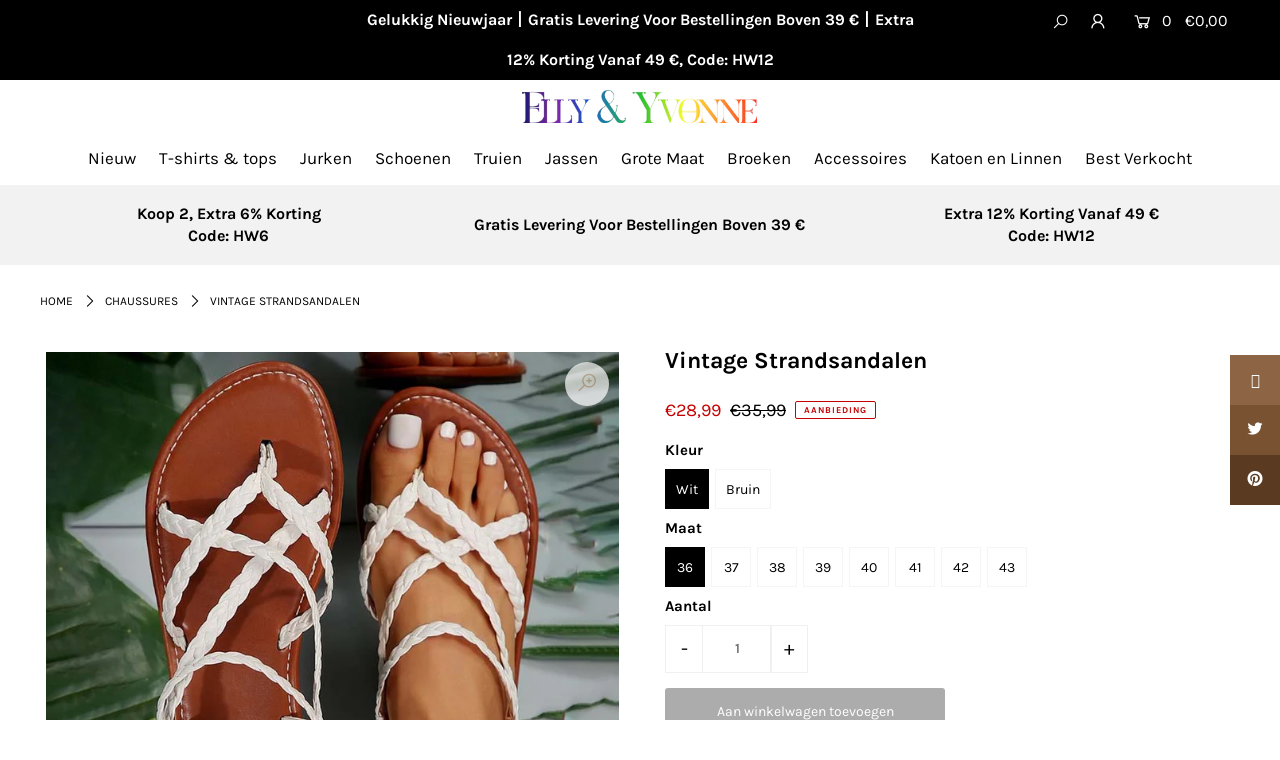

--- FILE ---
content_type: text/html; charset=utf-8
request_url: https://elly-yvonne.com/products/sandales-de-plage-vintage-1
body_size: 46611
content:
<!DOCTYPE html>
<html lang="en" class="no-js">
<head><!-- hnk portfolio proof -->
  <meta name="facebook-domain-verification" content="vxwcwpm1zg27n4hskcv5prqbwvrk4n" />
<script>
window.KiwiSizing = window.KiwiSizing === undefined ? {} : window.KiwiSizing;
KiwiSizing.shop = "elly-yvonne.myshopify.com";


KiwiSizing.data = {
  collections: "396000362727,404382154983,404384547047,405576548583,406109487335,408239997159,409172541671,409411453159,409411485927,409430360295,409511362791,412776923367,413068132583,414020337895,414020370663,395999477991,408838111463",
  tags: "Solde,Vente Flash",
  product: "8731057520871",
  vendor: "Elly \u0026 Yvonne",
  type: "Chaussures",
  title: "Vintage Strandsandalen",
  images: ["\/\/elly-yvonne.com\/cdn\/shop\/files\/1_e73fcee1-0737-4fe2-bcb7-71606cd6bc74.jpg?v=1710814794","\/\/elly-yvonne.com\/cdn\/shop\/files\/O1CN01qyjUAZ1EGtdrlco0v__2217091320325-0-cib.jpg?v=1710814793","\/\/elly-yvonne.com\/cdn\/shop\/files\/O1CN0137fcmD1EGtdshXQO7__2217091320325-0-cib.jpg?v=1710814791","\/\/elly-yvonne.com\/cdn\/shop\/files\/O1CN01qiv2Ss1EGtdrrv3GS__2217091320325-0-cib.jpg?v=1710814791","\/\/elly-yvonne.com\/cdn\/shop\/files\/O1CN01NLbkgF1EGtdvI01Sv__2217091320325-0-cib.jpg?v=1710814791","\/\/elly-yvonne.com\/cdn\/shop\/files\/b66539f0c2c00fd39dfa30728793eb8f.jpg?v=1710814791","\/\/elly-yvonne.com\/cdn\/shop\/files\/403a960406d817d5c972124c6f794324.jpg?v=1710814792","\/\/elly-yvonne.com\/cdn\/shop\/files\/O1CN01RYnjgz1EGtdx7fCDO__2217091320325-0-cib.jpg?v=1710814793","\/\/elly-yvonne.com\/cdn\/shop\/files\/O1CN01fHiYp31EGtdseUiRW__2217091320325-0-cib.jpg?v=1710814794","\/\/elly-yvonne.com\/cdn\/shop\/files\/O1CN013k4xX21EGtdrrvaWP__2217091320325-0-cib.jpg?v=1710814792","\/\/elly-yvonne.com\/cdn\/shop\/files\/O1CN01W3p3Mj1EGtduPAs1F__2217091320325-0-cib.jpg?v=1710814792","\/\/elly-yvonne.com\/cdn\/shop\/files\/O1CN0148XJXp1EGtdvI0Dsr__2217091320325-0-cib.jpg?v=1710814793","\/\/elly-yvonne.com\/cdn\/shop\/files\/O1CN01JQmVEs1EGtdu9EmhX__2217091320325-0-cib.jpg?v=1710814792","\/\/elly-yvonne.com\/cdn\/shop\/files\/O1CN01bZ3hP21EGtdpVysEO__2217091320325-0-cib.jpg?v=1710814791","\/\/elly-yvonne.com\/cdn\/shop\/files\/O1CN01JX4fQT1EGtdu9FvNA__2217091320325-0-cib.jpg?v=1710814791","\/\/elly-yvonne.com\/cdn\/shop\/files\/O1CN01hF0sKf1EGtdroWJoW__2217091320325-0-cib.jpg?v=1710814790","\/\/elly-yvonne.com\/cdn\/shop\/files\/O1CN01nx3alM1EGtdu9GWp4__2217091320325-0-cib.jpg?v=1710814794","\/\/elly-yvonne.com\/cdn\/shop\/files\/O1CN01CruOQ91EGtdseDjNJ__2217091320325-0-cib.jpg?v=1710814793"],
  options: [{"name":"Kleur","position":1,"values":["Wit","Bruin"]},{"name":"Maat","position":2,"values":["36","37","38","39","40","41","42","43"]}],
  variants: [{"id":48944911417575,"title":"Wit \/ 36","option1":"Wit","option2":"36","option3":null,"sku":"Shoes-24031833-white-36","requires_shipping":true,"taxable":true,"featured_image":{"id":41927687012583,"product_id":8731057520871,"position":1,"created_at":"2024-03-19T10:19:48+08:00","updated_at":"2024-03-19T10:19:54+08:00","alt":null,"width":800,"height":800,"src":"\/\/elly-yvonne.com\/cdn\/shop\/files\/1_e73fcee1-0737-4fe2-bcb7-71606cd6bc74.jpg?v=1710814794","variant_ids":[48944911417575,48944911483111,48944911548647,48944911614183,48944911679719,48944911745255,48944911810791,48944911941863]},"available":true,"name":"Vintage Strandsandalen - Wit \/ 36","public_title":"Wit \/ 36","options":["Wit","36"],"price":2899,"weight":0,"compare_at_price":3599,"inventory_management":null,"barcode":"1710814788040\/89","featured_media":{"alt":null,"id":34559414239463,"position":1,"preview_image":{"aspect_ratio":1.0,"height":800,"width":800,"src":"\/\/elly-yvonne.com\/cdn\/shop\/files\/1_e73fcee1-0737-4fe2-bcb7-71606cd6bc74.jpg?v=1710814794"}},"requires_selling_plan":false,"selling_plan_allocations":[],"quantity_rule":{"min":1,"max":null,"increment":1}},{"id":48944911483111,"title":"Wit \/ 37","option1":"Wit","option2":"37","option3":null,"sku":"Shoes-24031833-white-37","requires_shipping":true,"taxable":true,"featured_image":{"id":41927687012583,"product_id":8731057520871,"position":1,"created_at":"2024-03-19T10:19:48+08:00","updated_at":"2024-03-19T10:19:54+08:00","alt":null,"width":800,"height":800,"src":"\/\/elly-yvonne.com\/cdn\/shop\/files\/1_e73fcee1-0737-4fe2-bcb7-71606cd6bc74.jpg?v=1710814794","variant_ids":[48944911417575,48944911483111,48944911548647,48944911614183,48944911679719,48944911745255,48944911810791,48944911941863]},"available":true,"name":"Vintage Strandsandalen - Wit \/ 37","public_title":"Wit \/ 37","options":["Wit","37"],"price":2899,"weight":0,"compare_at_price":3599,"inventory_management":null,"barcode":"1710814788040\/417","featured_media":{"alt":null,"id":34559414239463,"position":1,"preview_image":{"aspect_ratio":1.0,"height":800,"width":800,"src":"\/\/elly-yvonne.com\/cdn\/shop\/files\/1_e73fcee1-0737-4fe2-bcb7-71606cd6bc74.jpg?v=1710814794"}},"requires_selling_plan":false,"selling_plan_allocations":[],"quantity_rule":{"min":1,"max":null,"increment":1}},{"id":48944911548647,"title":"Wit \/ 38","option1":"Wit","option2":"38","option3":null,"sku":"Shoes-24031833-white-38","requires_shipping":true,"taxable":true,"featured_image":{"id":41927687012583,"product_id":8731057520871,"position":1,"created_at":"2024-03-19T10:19:48+08:00","updated_at":"2024-03-19T10:19:54+08:00","alt":null,"width":800,"height":800,"src":"\/\/elly-yvonne.com\/cdn\/shop\/files\/1_e73fcee1-0737-4fe2-bcb7-71606cd6bc74.jpg?v=1710814794","variant_ids":[48944911417575,48944911483111,48944911548647,48944911614183,48944911679719,48944911745255,48944911810791,48944911941863]},"available":true,"name":"Vintage Strandsandalen - Wit \/ 38","public_title":"Wit \/ 38","options":["Wit","38"],"price":2899,"weight":0,"compare_at_price":3599,"inventory_management":null,"barcode":"1710814788040\/25","featured_media":{"alt":null,"id":34559414239463,"position":1,"preview_image":{"aspect_ratio":1.0,"height":800,"width":800,"src":"\/\/elly-yvonne.com\/cdn\/shop\/files\/1_e73fcee1-0737-4fe2-bcb7-71606cd6bc74.jpg?v=1710814794"}},"requires_selling_plan":false,"selling_plan_allocations":[],"quantity_rule":{"min":1,"max":null,"increment":1}},{"id":48944911614183,"title":"Wit \/ 39","option1":"Wit","option2":"39","option3":null,"sku":"Shoes-24031833-white-39","requires_shipping":true,"taxable":true,"featured_image":{"id":41927687012583,"product_id":8731057520871,"position":1,"created_at":"2024-03-19T10:19:48+08:00","updated_at":"2024-03-19T10:19:54+08:00","alt":null,"width":800,"height":800,"src":"\/\/elly-yvonne.com\/cdn\/shop\/files\/1_e73fcee1-0737-4fe2-bcb7-71606cd6bc74.jpg?v=1710814794","variant_ids":[48944911417575,48944911483111,48944911548647,48944911614183,48944911679719,48944911745255,48944911810791,48944911941863]},"available":true,"name":"Vintage Strandsandalen - Wit \/ 39","public_title":"Wit \/ 39","options":["Wit","39"],"price":2899,"weight":0,"compare_at_price":3599,"inventory_management":null,"barcode":"1710814788040\/537","featured_media":{"alt":null,"id":34559414239463,"position":1,"preview_image":{"aspect_ratio":1.0,"height":800,"width":800,"src":"\/\/elly-yvonne.com\/cdn\/shop\/files\/1_e73fcee1-0737-4fe2-bcb7-71606cd6bc74.jpg?v=1710814794"}},"requires_selling_plan":false,"selling_plan_allocations":[],"quantity_rule":{"min":1,"max":null,"increment":1}},{"id":48944911679719,"title":"Wit \/ 40","option1":"Wit","option2":"40","option3":null,"sku":"Shoes-24031833-white-40","requires_shipping":true,"taxable":true,"featured_image":{"id":41927687012583,"product_id":8731057520871,"position":1,"created_at":"2024-03-19T10:19:48+08:00","updated_at":"2024-03-19T10:19:54+08:00","alt":null,"width":800,"height":800,"src":"\/\/elly-yvonne.com\/cdn\/shop\/files\/1_e73fcee1-0737-4fe2-bcb7-71606cd6bc74.jpg?v=1710814794","variant_ids":[48944911417575,48944911483111,48944911548647,48944911614183,48944911679719,48944911745255,48944911810791,48944911941863]},"available":true,"name":"Vintage Strandsandalen - Wit \/ 40","public_title":"Wit \/ 40","options":["Wit","40"],"price":2899,"weight":0,"compare_at_price":3599,"inventory_management":null,"barcode":"1710814788040\/890","featured_media":{"alt":null,"id":34559414239463,"position":1,"preview_image":{"aspect_ratio":1.0,"height":800,"width":800,"src":"\/\/elly-yvonne.com\/cdn\/shop\/files\/1_e73fcee1-0737-4fe2-bcb7-71606cd6bc74.jpg?v=1710814794"}},"requires_selling_plan":false,"selling_plan_allocations":[],"quantity_rule":{"min":1,"max":null,"increment":1}},{"id":48944911745255,"title":"Wit \/ 41","option1":"Wit","option2":"41","option3":null,"sku":"Shoes-24031833-white-41","requires_shipping":true,"taxable":true,"featured_image":{"id":41927687012583,"product_id":8731057520871,"position":1,"created_at":"2024-03-19T10:19:48+08:00","updated_at":"2024-03-19T10:19:54+08:00","alt":null,"width":800,"height":800,"src":"\/\/elly-yvonne.com\/cdn\/shop\/files\/1_e73fcee1-0737-4fe2-bcb7-71606cd6bc74.jpg?v=1710814794","variant_ids":[48944911417575,48944911483111,48944911548647,48944911614183,48944911679719,48944911745255,48944911810791,48944911941863]},"available":true,"name":"Vintage Strandsandalen - Wit \/ 41","public_title":"Wit \/ 41","options":["Wit","41"],"price":2899,"weight":0,"compare_at_price":3599,"inventory_management":null,"barcode":"1710814788040\/357","featured_media":{"alt":null,"id":34559414239463,"position":1,"preview_image":{"aspect_ratio":1.0,"height":800,"width":800,"src":"\/\/elly-yvonne.com\/cdn\/shop\/files\/1_e73fcee1-0737-4fe2-bcb7-71606cd6bc74.jpg?v=1710814794"}},"requires_selling_plan":false,"selling_plan_allocations":[],"quantity_rule":{"min":1,"max":null,"increment":1}},{"id":48944911810791,"title":"Wit \/ 42","option1":"Wit","option2":"42","option3":null,"sku":"Shoes-24031833-white-42","requires_shipping":true,"taxable":true,"featured_image":{"id":41927687012583,"product_id":8731057520871,"position":1,"created_at":"2024-03-19T10:19:48+08:00","updated_at":"2024-03-19T10:19:54+08:00","alt":null,"width":800,"height":800,"src":"\/\/elly-yvonne.com\/cdn\/shop\/files\/1_e73fcee1-0737-4fe2-bcb7-71606cd6bc74.jpg?v=1710814794","variant_ids":[48944911417575,48944911483111,48944911548647,48944911614183,48944911679719,48944911745255,48944911810791,48944911941863]},"available":true,"name":"Vintage Strandsandalen - Wit \/ 42","public_title":"Wit \/ 42","options":["Wit","42"],"price":2899,"weight":0,"compare_at_price":3599,"inventory_management":null,"barcode":"1710814788040\/491","featured_media":{"alt":null,"id":34559414239463,"position":1,"preview_image":{"aspect_ratio":1.0,"height":800,"width":800,"src":"\/\/elly-yvonne.com\/cdn\/shop\/files\/1_e73fcee1-0737-4fe2-bcb7-71606cd6bc74.jpg?v=1710814794"}},"requires_selling_plan":false,"selling_plan_allocations":[],"quantity_rule":{"min":1,"max":null,"increment":1}},{"id":48944911941863,"title":"Wit \/ 43","option1":"Wit","option2":"43","option3":null,"sku":"Shoes-24031833-white-43","requires_shipping":true,"taxable":true,"featured_image":{"id":41927687012583,"product_id":8731057520871,"position":1,"created_at":"2024-03-19T10:19:48+08:00","updated_at":"2024-03-19T10:19:54+08:00","alt":null,"width":800,"height":800,"src":"\/\/elly-yvonne.com\/cdn\/shop\/files\/1_e73fcee1-0737-4fe2-bcb7-71606cd6bc74.jpg?v=1710814794","variant_ids":[48944911417575,48944911483111,48944911548647,48944911614183,48944911679719,48944911745255,48944911810791,48944911941863]},"available":true,"name":"Vintage Strandsandalen - Wit \/ 43","public_title":"Wit \/ 43","options":["Wit","43"],"price":2899,"weight":0,"compare_at_price":3599,"inventory_management":null,"barcode":"1710814788040\/213","featured_media":{"alt":null,"id":34559414239463,"position":1,"preview_image":{"aspect_ratio":1.0,"height":800,"width":800,"src":"\/\/elly-yvonne.com\/cdn\/shop\/files\/1_e73fcee1-0737-4fe2-bcb7-71606cd6bc74.jpg?v=1710814794"}},"requires_selling_plan":false,"selling_plan_allocations":[],"quantity_rule":{"min":1,"max":null,"increment":1}},{"id":48944912007399,"title":"Bruin \/ 36","option1":"Bruin","option2":"36","option3":null,"sku":"Shoes-24031833-brown-36","requires_shipping":true,"taxable":true,"featured_image":{"id":41927685865703,"product_id":8731057520871,"position":11,"created_at":"2024-03-19T10:19:48+08:00","updated_at":"2024-03-19T10:19:52+08:00","alt":null,"width":800,"height":800,"src":"\/\/elly-yvonne.com\/cdn\/shop\/files\/O1CN01W3p3Mj1EGtduPAs1F__2217091320325-0-cib.jpg?v=1710814792","variant_ids":[48944912007399,48944912105703,48944912171239,48944912236775,48944912302311,48944912367847,48944912433383,48944912498919]},"available":true,"name":"Vintage Strandsandalen - Bruin \/ 36","public_title":"Bruin \/ 36","options":["Bruin","36"],"price":2899,"weight":0,"compare_at_price":3599,"inventory_management":null,"barcode":"1710814788041\/397","featured_media":{"alt":null,"id":34559415091431,"position":11,"preview_image":{"aspect_ratio":1.0,"height":800,"width":800,"src":"\/\/elly-yvonne.com\/cdn\/shop\/files\/O1CN01W3p3Mj1EGtduPAs1F__2217091320325-0-cib.jpg?v=1710814792"}},"requires_selling_plan":false,"selling_plan_allocations":[],"quantity_rule":{"min":1,"max":null,"increment":1}},{"id":48944912105703,"title":"Bruin \/ 37","option1":"Bruin","option2":"37","option3":null,"sku":"Shoes-24031833-brown-37","requires_shipping":true,"taxable":true,"featured_image":{"id":41927685865703,"product_id":8731057520871,"position":11,"created_at":"2024-03-19T10:19:48+08:00","updated_at":"2024-03-19T10:19:52+08:00","alt":null,"width":800,"height":800,"src":"\/\/elly-yvonne.com\/cdn\/shop\/files\/O1CN01W3p3Mj1EGtduPAs1F__2217091320325-0-cib.jpg?v=1710814792","variant_ids":[48944912007399,48944912105703,48944912171239,48944912236775,48944912302311,48944912367847,48944912433383,48944912498919]},"available":true,"name":"Vintage Strandsandalen - Bruin \/ 37","public_title":"Bruin \/ 37","options":["Bruin","37"],"price":2899,"weight":0,"compare_at_price":3599,"inventory_management":null,"barcode":"1710814788041\/849","featured_media":{"alt":null,"id":34559415091431,"position":11,"preview_image":{"aspect_ratio":1.0,"height":800,"width":800,"src":"\/\/elly-yvonne.com\/cdn\/shop\/files\/O1CN01W3p3Mj1EGtduPAs1F__2217091320325-0-cib.jpg?v=1710814792"}},"requires_selling_plan":false,"selling_plan_allocations":[],"quantity_rule":{"min":1,"max":null,"increment":1}},{"id":48944912171239,"title":"Bruin \/ 38","option1":"Bruin","option2":"38","option3":null,"sku":"Shoes-24031833-brown-38","requires_shipping":true,"taxable":true,"featured_image":{"id":41927685865703,"product_id":8731057520871,"position":11,"created_at":"2024-03-19T10:19:48+08:00","updated_at":"2024-03-19T10:19:52+08:00","alt":null,"width":800,"height":800,"src":"\/\/elly-yvonne.com\/cdn\/shop\/files\/O1CN01W3p3Mj1EGtduPAs1F__2217091320325-0-cib.jpg?v=1710814792","variant_ids":[48944912007399,48944912105703,48944912171239,48944912236775,48944912302311,48944912367847,48944912433383,48944912498919]},"available":true,"name":"Vintage Strandsandalen - Bruin \/ 38","public_title":"Bruin \/ 38","options":["Bruin","38"],"price":2899,"weight":0,"compare_at_price":3599,"inventory_management":null,"barcode":"1710814788041\/848","featured_media":{"alt":null,"id":34559415091431,"position":11,"preview_image":{"aspect_ratio":1.0,"height":800,"width":800,"src":"\/\/elly-yvonne.com\/cdn\/shop\/files\/O1CN01W3p3Mj1EGtduPAs1F__2217091320325-0-cib.jpg?v=1710814792"}},"requires_selling_plan":false,"selling_plan_allocations":[],"quantity_rule":{"min":1,"max":null,"increment":1}},{"id":48944912236775,"title":"Bruin \/ 39","option1":"Bruin","option2":"39","option3":null,"sku":"Shoes-24031833-brown-39","requires_shipping":true,"taxable":true,"featured_image":{"id":41927685865703,"product_id":8731057520871,"position":11,"created_at":"2024-03-19T10:19:48+08:00","updated_at":"2024-03-19T10:19:52+08:00","alt":null,"width":800,"height":800,"src":"\/\/elly-yvonne.com\/cdn\/shop\/files\/O1CN01W3p3Mj1EGtduPAs1F__2217091320325-0-cib.jpg?v=1710814792","variant_ids":[48944912007399,48944912105703,48944912171239,48944912236775,48944912302311,48944912367847,48944912433383,48944912498919]},"available":true,"name":"Vintage Strandsandalen - Bruin \/ 39","public_title":"Bruin \/ 39","options":["Bruin","39"],"price":2899,"weight":0,"compare_at_price":3599,"inventory_management":null,"barcode":"1710814788041\/586","featured_media":{"alt":null,"id":34559415091431,"position":11,"preview_image":{"aspect_ratio":1.0,"height":800,"width":800,"src":"\/\/elly-yvonne.com\/cdn\/shop\/files\/O1CN01W3p3Mj1EGtduPAs1F__2217091320325-0-cib.jpg?v=1710814792"}},"requires_selling_plan":false,"selling_plan_allocations":[],"quantity_rule":{"min":1,"max":null,"increment":1}},{"id":48944912302311,"title":"Bruin \/ 40","option1":"Bruin","option2":"40","option3":null,"sku":"Shoes-24031833-brown-40","requires_shipping":true,"taxable":true,"featured_image":{"id":41927685865703,"product_id":8731057520871,"position":11,"created_at":"2024-03-19T10:19:48+08:00","updated_at":"2024-03-19T10:19:52+08:00","alt":null,"width":800,"height":800,"src":"\/\/elly-yvonne.com\/cdn\/shop\/files\/O1CN01W3p3Mj1EGtduPAs1F__2217091320325-0-cib.jpg?v=1710814792","variant_ids":[48944912007399,48944912105703,48944912171239,48944912236775,48944912302311,48944912367847,48944912433383,48944912498919]},"available":true,"name":"Vintage Strandsandalen - Bruin \/ 40","public_title":"Bruin \/ 40","options":["Bruin","40"],"price":2899,"weight":0,"compare_at_price":3599,"inventory_management":null,"barcode":"1710814788041\/826","featured_media":{"alt":null,"id":34559415091431,"position":11,"preview_image":{"aspect_ratio":1.0,"height":800,"width":800,"src":"\/\/elly-yvonne.com\/cdn\/shop\/files\/O1CN01W3p3Mj1EGtduPAs1F__2217091320325-0-cib.jpg?v=1710814792"}},"requires_selling_plan":false,"selling_plan_allocations":[],"quantity_rule":{"min":1,"max":null,"increment":1}},{"id":48944912367847,"title":"Bruin \/ 41","option1":"Bruin","option2":"41","option3":null,"sku":"Shoes-24031833-brown-41","requires_shipping":true,"taxable":true,"featured_image":{"id":41927685865703,"product_id":8731057520871,"position":11,"created_at":"2024-03-19T10:19:48+08:00","updated_at":"2024-03-19T10:19:52+08:00","alt":null,"width":800,"height":800,"src":"\/\/elly-yvonne.com\/cdn\/shop\/files\/O1CN01W3p3Mj1EGtduPAs1F__2217091320325-0-cib.jpg?v=1710814792","variant_ids":[48944912007399,48944912105703,48944912171239,48944912236775,48944912302311,48944912367847,48944912433383,48944912498919]},"available":true,"name":"Vintage Strandsandalen - Bruin \/ 41","public_title":"Bruin \/ 41","options":["Bruin","41"],"price":2899,"weight":0,"compare_at_price":3599,"inventory_management":null,"barcode":"1710814788041\/86","featured_media":{"alt":null,"id":34559415091431,"position":11,"preview_image":{"aspect_ratio":1.0,"height":800,"width":800,"src":"\/\/elly-yvonne.com\/cdn\/shop\/files\/O1CN01W3p3Mj1EGtduPAs1F__2217091320325-0-cib.jpg?v=1710814792"}},"requires_selling_plan":false,"selling_plan_allocations":[],"quantity_rule":{"min":1,"max":null,"increment":1}},{"id":48944912433383,"title":"Bruin \/ 42","option1":"Bruin","option2":"42","option3":null,"sku":"Shoes-24031833-brown-42","requires_shipping":true,"taxable":true,"featured_image":{"id":41927685865703,"product_id":8731057520871,"position":11,"created_at":"2024-03-19T10:19:48+08:00","updated_at":"2024-03-19T10:19:52+08:00","alt":null,"width":800,"height":800,"src":"\/\/elly-yvonne.com\/cdn\/shop\/files\/O1CN01W3p3Mj1EGtduPAs1F__2217091320325-0-cib.jpg?v=1710814792","variant_ids":[48944912007399,48944912105703,48944912171239,48944912236775,48944912302311,48944912367847,48944912433383,48944912498919]},"available":true,"name":"Vintage Strandsandalen - Bruin \/ 42","public_title":"Bruin \/ 42","options":["Bruin","42"],"price":2899,"weight":0,"compare_at_price":3599,"inventory_management":null,"barcode":"1710814788041\/892","featured_media":{"alt":null,"id":34559415091431,"position":11,"preview_image":{"aspect_ratio":1.0,"height":800,"width":800,"src":"\/\/elly-yvonne.com\/cdn\/shop\/files\/O1CN01W3p3Mj1EGtduPAs1F__2217091320325-0-cib.jpg?v=1710814792"}},"requires_selling_plan":false,"selling_plan_allocations":[],"quantity_rule":{"min":1,"max":null,"increment":1}},{"id":48944912498919,"title":"Bruin \/ 43","option1":"Bruin","option2":"43","option3":null,"sku":"Shoes-24031833-brown-43","requires_shipping":true,"taxable":true,"featured_image":{"id":41927685865703,"product_id":8731057520871,"position":11,"created_at":"2024-03-19T10:19:48+08:00","updated_at":"2024-03-19T10:19:52+08:00","alt":null,"width":800,"height":800,"src":"\/\/elly-yvonne.com\/cdn\/shop\/files\/O1CN01W3p3Mj1EGtduPAs1F__2217091320325-0-cib.jpg?v=1710814792","variant_ids":[48944912007399,48944912105703,48944912171239,48944912236775,48944912302311,48944912367847,48944912433383,48944912498919]},"available":true,"name":"Vintage Strandsandalen - Bruin \/ 43","public_title":"Bruin \/ 43","options":["Bruin","43"],"price":2899,"weight":0,"compare_at_price":3599,"inventory_management":null,"barcode":"1710814788041\/634","featured_media":{"alt":null,"id":34559415091431,"position":11,"preview_image":{"aspect_ratio":1.0,"height":800,"width":800,"src":"\/\/elly-yvonne.com\/cdn\/shop\/files\/O1CN01W3p3Mj1EGtduPAs1F__2217091320325-0-cib.jpg?v=1710814792"}},"requires_selling_plan":false,"selling_plan_allocations":[],"quantity_rule":{"min":1,"max":null,"increment":1}}],
};

</script>
  <meta charset="utf-8" />
  <meta name="viewport" content="width=device-width, initial-scale=1">

  <!-- Establish early connection to external domains -->
  <link rel="preconnect" href="https://cdn.shopify.com" crossorigin>
  <link rel="preconnect" href="https://fonts.shopify.com" crossorigin>
  <link rel="preconnect" href="https://monorail-edge.shopifysvc.com">
  <link rel="preconnect" href="//ajax.googleapis.com" crossorigin /><!-- Preload onDomain stylesheets and script libraries -->
  <link rel="preload" href="//elly-yvonne.com/cdn/shop/t/2/assets/stylesheet.css?v=166873340421070960141763525924" as="style">
  <link rel="preload" href="//elly-yvonne.com/cdn/shop/t/2/assets/queries.css?v=55645634661458431051642687604" as="style">
  <link rel="preload" as="font" href="//elly-yvonne.com/cdn/fonts/karla/karla_n4.40497e07df527e6a50e58fb17ef1950c72f3e32c.woff2" type="font/woff2" crossorigin>
  <link rel="preload" as="font" href="//elly-yvonne.com/cdn/fonts/karla/karla_n4.40497e07df527e6a50e58fb17ef1950c72f3e32c.woff2" type="font/woff2" crossorigin>
  <link rel="preload" as="font" href="//elly-yvonne.com/cdn/fonts/karla/karla_n7.4358a847d4875593d69cfc3f8cc0b44c17b3ed03.woff2" type="font/woff2" crossorigin>
  <link rel="preload" href="//elly-yvonne.com/cdn/shop/t/2/assets/eventemitter3.min.js?v=148202183930229300091642687571" as="script">
  <link rel="preload" href="//elly-yvonne.com/cdn/shop/t/2/assets/theme.js?v=154777625058047535781686105907" as="script">
  <link rel="preload" href="//elly-yvonne.com/cdn/shopifycloud/storefront/assets/themes_support/option_selection-b017cd28.js" as="script">
  <link rel="preload" href="//elly-yvonne.com/cdn/shop/t/2/assets/ls.rias.min.js?v=14027706847819641431642687587" as="script">
  <link rel="preload" href="//elly-yvonne.com/cdn/shop/t/2/assets/ls.bgset.min.js?v=67534032352881377061642687586" as="script">
  <link rel="preload" href="//elly-yvonne.com/cdn/shop/t/2/assets/lazysizes.min.js?v=46843600303590072821642687583" as="script">
  <link rel="preload" href="//elly-yvonne.com/cdn/shop/t/2/assets/jquery.fancybox.js?v=78048459142694200981642687582" as="script">

  <link rel="shortcut icon" href="//elly-yvonne.com/cdn/shop/files/favicon-1_3ebc33d5-dc30-4639-b1dc-da49549b6b5d_32x32.png?v=1655973532" type="image/png" />
  <link rel="canonical" href="https://elly-yvonne.com/products/sandales-de-plage-vintage-1" />

  <title>Vintage Strandsandalen &ndash; Elly &amp; Yvonne</title>
  <meta name="description" content="Bovenmateriaal: PUBinnenmateriaal: PUMateriaal Binnenzool: PUMateriaal Buitenzool: RubberNeustype: Ronde NeusHaktype: Platte HakHakhoogte: Laag Hakje (1 cm - 3 cm)Sluiting: InstappersSeizoen: Lente, Zomer" />

  


    <meta name="twitter:card" content="//elly-yvonne.com/cdn/shop/files/O1CN01qyjUAZ1EGtdrlco0v__2217091320325-0-cib_1024x.jpg?v=1710814793">
    <meta name="twitter:image" content="//elly-yvonne.com/cdn/shop/files/O1CN01qyjUAZ1EGtdrlco0v__2217091320325-0-cib_1024x.jpg?v=1710814793">



<meta property="og:site_name" content="Elly &amp; Yvonne">
<meta property="og:url" content="https://elly-yvonne.com/products/sandales-de-plage-vintage-1">
<meta property="og:title" content="Vintage Strandsandalen">
<meta property="og:type" content="product">
<meta property="og:description" content="Bovenmateriaal: PUBinnenmateriaal: PUMateriaal Binnenzool: PUMateriaal Buitenzool: RubberNeustype: Ronde NeusHaktype: Platte HakHakhoogte: Laag Hakje (1 cm - 3 cm)Sluiting: InstappersSeizoen: Lente, Zomer">

  <meta property="og:price:amount" content="28,99">
  <meta property="og:price:currency" content="EUR">

<meta property="og:image" content="http://elly-yvonne.com/cdn/shop/files/1_e73fcee1-0737-4fe2-bcb7-71606cd6bc74_800x.jpg?v=1710814794"><meta property="og:image" content="http://elly-yvonne.com/cdn/shop/files/O1CN01qyjUAZ1EGtdrlco0v__2217091320325-0-cib_800x.jpg?v=1710814793"><meta property="og:image" content="http://elly-yvonne.com/cdn/shop/files/O1CN0137fcmD1EGtdshXQO7__2217091320325-0-cib_800x.jpg?v=1710814791">



<meta name="twitter:title" content="Vintage Strandsandalen">
<meta name="twitter:description" content="Bovenmateriaal: PUBinnenmateriaal: PUMateriaal Binnenzool: PUMateriaal Buitenzool: RubberNeustype: Ronde NeusHaktype: Platte HakHakhoogte: Laag Hakje (1 cm - 3 cm)Sluiting: InstappersSeizoen: Lente, Zomer">
<meta name="twitter:domain" content="">

  
 <script type="application/ld+json">
   {
     "@context": "https://schema.org",
     "@type": "Product",
     "id": "sandales-de-plage-vintage-1",
     "url": "//products/sandales-de-plage-vintage-1",
     "image": "//elly-yvonne.com/cdn/shop/files/1_e73fcee1-0737-4fe2-bcb7-71606cd6bc74_1024x.jpg?v=1710814794",
     "name": "Vintage Strandsandalen",
     "brand": "Elly &amp; Yvonne",
     "description": "Bovenmateriaal: PUBinnenmateriaal: PUMateriaal Binnenzool: PUMateriaal Buitenzool: RubberNeustype: Ronde NeusHaktype: Platte HakHakhoogte: Laag Hakje (1 cm - 3 cm)Sluiting: InstappersSeizoen: Lente, Zomer","sku": "Shoes-24031833-white-36","offers": {
       "@type": "Offer",
       "price": "28,99",
       "priceCurrency": "EUR",
       "availability": "http://schema.org/InStock",
       "priceValidUntil": "2030-01-01",
       "url": "/products/sandales-de-plage-vintage-1"
     }}
 </script>


  <style data-shopify>
:root {
    --main-family: Karla;
    --main-weight: 400;
    --nav-family: Karla;
    --nav-weight: 400;
    --heading-family: Karla;
    --heading-weight: 700;

    --font-size: 14;
    --h1-size: 23;
    --h2-size: 19;
    --h3-size: 17;
    --h4-size: 16;
    --h5-size: 15;
    --nav-size: 17;

    --announcement-bar-background: #000000;
    --announcement-bar-text-color: #ffffff;
    --homepage-pre-scroll-color: #000000;
    --homepage-pre-scroll-background: #ffffff;
    --homepage-scroll-color: #000000;
    --homepage-scroll-background: #fff;
    --pre-scroll-color: #000000;
    --pre-scroll-background: #ffffff;
    --scroll-color: #000000;
    --scroll-background: #ffffff;
    --submenu-color: #000000;
    --dropdown-background: #fff;
    --nav-border-color: #dbdbdb;
    --secondary-color: rgba(0,0,0,0);
    --background: #ffffff;
    --header-color: #000000;
    --text-color: #000000;
    --link-color: #000000;
    --sale-color: #c50000;
    --dotted-color: #e5e5e5;
    --button-color: #000000;
    --button-hover: #727272;
    --button-text: #ffffff;
    --secondary-button-color: #acacac;
    --secondary-button-hover: #3a3a3a;
    --secondary-button-text: #ffffff;
    --new-background: #ededed;
    --new-color: #535353;
    --sale-icon-background: #9d0000;
    --sale-icon-color: #ffffff;
    --so-background: #000000;
    --so-color: #ffffff;
    --fb-share: #8d6544;
    --tw-share: #795232;
    --pin-share: #5a3b21;
    --direction-color: #e1c0a6;
    --direction-background: #ffffff;
    --direction-hover: #9d948e;
    --accordion-header_bg: #edebe6;
    --accordion-header_text: #000000;
    --accordion-content_background: #ffffff;
    --accordion-content_text: #000000;
    --swatch-color: #000000;
    --swatch-background: #ffffff;
    --swatch-border: #f5f5f5;
    --swatch-selected_color: #ffffff;
    --swatch-selected_background: #000000;
    --swatch-selected_border: #000000;
    --footer-border: #acacac;
    --footer-background: #e5e5e5;
    --footer-text: #000000;
    --footer-icons-color: #000000;
    --footer-icons-hover: #000000;
    --footer-input: #ffffff;
    --footer-input-text: #000000;
    --footer-button: #000000;
    --footer-button-text: #ffffff;
  }
</style>


  <link rel="stylesheet" href="//elly-yvonne.com/cdn/shop/t/2/assets/stylesheet.css?v=166873340421070960141763525924" type="text/css">
  <link rel="stylesheet" href="//elly-yvonne.com/cdn/shop/t/2/assets/queries.css?v=55645634661458431051642687604" type="text/css">

  <style>
  @font-face {
  font-family: Karla;
  font-weight: 400;
  font-style: normal;
  font-display: swap;
  src: url("//elly-yvonne.com/cdn/fonts/karla/karla_n4.40497e07df527e6a50e58fb17ef1950c72f3e32c.woff2") format("woff2"),
       url("//elly-yvonne.com/cdn/fonts/karla/karla_n4.e9f6f9de321061073c6bfe03c28976ba8ce6ee18.woff") format("woff");
}

  @font-face {
  font-family: Karla;
  font-weight: 400;
  font-style: normal;
  font-display: swap;
  src: url("//elly-yvonne.com/cdn/fonts/karla/karla_n4.40497e07df527e6a50e58fb17ef1950c72f3e32c.woff2") format("woff2"),
       url("//elly-yvonne.com/cdn/fonts/karla/karla_n4.e9f6f9de321061073c6bfe03c28976ba8ce6ee18.woff") format("woff");
}

  @font-face {
  font-family: Karla;
  font-weight: 700;
  font-style: normal;
  font-display: swap;
  src: url("//elly-yvonne.com/cdn/fonts/karla/karla_n7.4358a847d4875593d69cfc3f8cc0b44c17b3ed03.woff2") format("woff2"),
       url("//elly-yvonne.com/cdn/fonts/karla/karla_n7.96e322f6d76ce794f25fa29e55d6997c3fb656b6.woff") format("woff");
}

  @font-face {
  font-family: Karla;
  font-weight: 700;
  font-style: normal;
  font-display: swap;
  src: url("//elly-yvonne.com/cdn/fonts/karla/karla_n7.4358a847d4875593d69cfc3f8cc0b44c17b3ed03.woff2") format("woff2"),
       url("//elly-yvonne.com/cdn/fonts/karla/karla_n7.96e322f6d76ce794f25fa29e55d6997c3fb656b6.woff") format("woff");
}

  @font-face {
  font-family: Karla;
  font-weight: 400;
  font-style: italic;
  font-display: swap;
  src: url("//elly-yvonne.com/cdn/fonts/karla/karla_i4.2086039c16bcc3a78a72a2f7b471e3c4a7f873a6.woff2") format("woff2"),
       url("//elly-yvonne.com/cdn/fonts/karla/karla_i4.7b9f59841a5960c16fa2a897a0716c8ebb183221.woff") format("woff");
}

  @font-face {
  font-family: Karla;
  font-weight: 700;
  font-style: italic;
  font-display: swap;
  src: url("//elly-yvonne.com/cdn/fonts/karla/karla_i7.fe031cd65d6e02906286add4f6dda06afc2615f0.woff2") format("woff2"),
       url("//elly-yvonne.com/cdn/fonts/karla/karla_i7.816d4949fa7f7d79314595d7003eda5b44e959e3.woff") format("woff");
}

  </style>

  

  <script>window.performance && window.performance.mark && window.performance.mark('shopify.content_for_header.start');</script><meta id="shopify-digital-wallet" name="shopify-digital-wallet" content="/62455349479/digital_wallets/dialog">
<meta name="shopify-checkout-api-token" content="115a48f21cf8f8ce6b196b03fce9d916">
<meta id="in-context-paypal-metadata" data-shop-id="62455349479" data-venmo-supported="false" data-environment="production" data-locale="nl_NL" data-paypal-v4="true" data-currency="EUR">
<link rel="alternate" type="application/json+oembed" href="https://elly-yvonne.com/products/sandales-de-plage-vintage-1.oembed">
<script async="async" src="/checkouts/internal/preloads.js?locale=nl-NL"></script>
<script id="shopify-features" type="application/json">{"accessToken":"115a48f21cf8f8ce6b196b03fce9d916","betas":["rich-media-storefront-analytics"],"domain":"elly-yvonne.com","predictiveSearch":true,"shopId":62455349479,"locale":"nl"}</script>
<script>var Shopify = Shopify || {};
Shopify.shop = "elly-yvonne.myshopify.com";
Shopify.locale = "nl";
Shopify.currency = {"active":"EUR","rate":"1.0"};
Shopify.country = "NL";
Shopify.theme = {"name":"Elly \u0026 Yvonne-220622","id":130358378727,"schema_name":"Icon","schema_version":"7.5.1","theme_store_id":null,"role":"main"};
Shopify.theme.handle = "null";
Shopify.theme.style = {"id":null,"handle":null};
Shopify.cdnHost = "elly-yvonne.com/cdn";
Shopify.routes = Shopify.routes || {};
Shopify.routes.root = "/";</script>
<script type="module">!function(o){(o.Shopify=o.Shopify||{}).modules=!0}(window);</script>
<script>!function(o){function n(){var o=[];function n(){o.push(Array.prototype.slice.apply(arguments))}return n.q=o,n}var t=o.Shopify=o.Shopify||{};t.loadFeatures=n(),t.autoloadFeatures=n()}(window);</script>
<script id="shop-js-analytics" type="application/json">{"pageType":"product"}</script>
<script defer="defer" async type="module" src="//elly-yvonne.com/cdn/shopifycloud/shop-js/modules/v2/client.init-shop-cart-sync_BHF27ruw.nl.esm.js"></script>
<script defer="defer" async type="module" src="//elly-yvonne.com/cdn/shopifycloud/shop-js/modules/v2/chunk.common_Dwaf6e9K.esm.js"></script>
<script type="module">
  await import("//elly-yvonne.com/cdn/shopifycloud/shop-js/modules/v2/client.init-shop-cart-sync_BHF27ruw.nl.esm.js");
await import("//elly-yvonne.com/cdn/shopifycloud/shop-js/modules/v2/chunk.common_Dwaf6e9K.esm.js");

  window.Shopify.SignInWithShop?.initShopCartSync?.({"fedCMEnabled":true,"windoidEnabled":true});

</script>
<script>(function() {
  var isLoaded = false;
  function asyncLoad() {
    if (isLoaded) return;
    isLoaded = true;
    var urls = ["https:\/\/app.kiwisizing.com\/web\/js\/dist\/kiwiSizing\/plugin\/SizingPlugin.prod.js?v=330\u0026shop=elly-yvonne.myshopify.com","https:\/\/cdn.kilatechapps.com\/media\/countdown\/62455349479.min.js?shop=elly-yvonne.myshopify.com","https:\/\/pixelio.app\/assets\/js\/pixelio_script.js?v=5\u0026shop=elly-yvonne.myshopify.com","https:\/\/pixelio.app\/assets\/js\/pixelio_pscript.js?v=7585\u0026shop=elly-yvonne.myshopify.com"];
    for (var i = 0; i < urls.length; i++) {
      var s = document.createElement('script');
      s.type = 'text/javascript';
      s.async = true;
      s.src = urls[i];
      var x = document.getElementsByTagName('script')[0];
      x.parentNode.insertBefore(s, x);
    }
  };
  if(window.attachEvent) {
    window.attachEvent('onload', asyncLoad);
  } else {
    window.addEventListener('load', asyncLoad, false);
  }
})();</script>
<script id="__st">var __st={"a":62455349479,"offset":28800,"reqid":"e02cfbb2-04de-425e-aa43-eee9093e92c8-1768600119","pageurl":"elly-yvonne.com\/products\/sandales-de-plage-vintage-1","u":"838cadfe62e9","p":"product","rtyp":"product","rid":8731057520871};</script>
<script>window.ShopifyPaypalV4VisibilityTracking = true;</script>
<script id="captcha-bootstrap">!function(){'use strict';const t='contact',e='account',n='new_comment',o=[[t,t],['blogs',n],['comments',n],[t,'customer']],c=[[e,'customer_login'],[e,'guest_login'],[e,'recover_customer_password'],[e,'create_customer']],r=t=>t.map((([t,e])=>`form[action*='/${t}']:not([data-nocaptcha='true']) input[name='form_type'][value='${e}']`)).join(','),a=t=>()=>t?[...document.querySelectorAll(t)].map((t=>t.form)):[];function s(){const t=[...o],e=r(t);return a(e)}const i='password',u='form_key',d=['recaptcha-v3-token','g-recaptcha-response','h-captcha-response',i],f=()=>{try{return window.sessionStorage}catch{return}},m='__shopify_v',_=t=>t.elements[u];function p(t,e,n=!1){try{const o=window.sessionStorage,c=JSON.parse(o.getItem(e)),{data:r}=function(t){const{data:e,action:n}=t;return t[m]||n?{data:e,action:n}:{data:t,action:n}}(c);for(const[e,n]of Object.entries(r))t.elements[e]&&(t.elements[e].value=n);n&&o.removeItem(e)}catch(o){console.error('form repopulation failed',{error:o})}}const l='form_type',E='cptcha';function T(t){t.dataset[E]=!0}const w=window,h=w.document,L='Shopify',v='ce_forms',y='captcha';let A=!1;((t,e)=>{const n=(g='f06e6c50-85a8-45c8-87d0-21a2b65856fe',I='https://cdn.shopify.com/shopifycloud/storefront-forms-hcaptcha/ce_storefront_forms_captcha_hcaptcha.v1.5.2.iife.js',D={infoText:'Beschermd door hCaptcha',privacyText:'Privacy',termsText:'Voorwaarden'},(t,e,n)=>{const o=w[L][v],c=o.bindForm;if(c)return c(t,g,e,D).then(n);var r;o.q.push([[t,g,e,D],n]),r=I,A||(h.body.append(Object.assign(h.createElement('script'),{id:'captcha-provider',async:!0,src:r})),A=!0)});var g,I,D;w[L]=w[L]||{},w[L][v]=w[L][v]||{},w[L][v].q=[],w[L][y]=w[L][y]||{},w[L][y].protect=function(t,e){n(t,void 0,e),T(t)},Object.freeze(w[L][y]),function(t,e,n,w,h,L){const[v,y,A,g]=function(t,e,n){const i=e?o:[],u=t?c:[],d=[...i,...u],f=r(d),m=r(i),_=r(d.filter((([t,e])=>n.includes(e))));return[a(f),a(m),a(_),s()]}(w,h,L),I=t=>{const e=t.target;return e instanceof HTMLFormElement?e:e&&e.form},D=t=>v().includes(t);t.addEventListener('submit',(t=>{const e=I(t);if(!e)return;const n=D(e)&&!e.dataset.hcaptchaBound&&!e.dataset.recaptchaBound,o=_(e),c=g().includes(e)&&(!o||!o.value);(n||c)&&t.preventDefault(),c&&!n&&(function(t){try{if(!f())return;!function(t){const e=f();if(!e)return;const n=_(t);if(!n)return;const o=n.value;o&&e.removeItem(o)}(t);const e=Array.from(Array(32),(()=>Math.random().toString(36)[2])).join('');!function(t,e){_(t)||t.append(Object.assign(document.createElement('input'),{type:'hidden',name:u})),t.elements[u].value=e}(t,e),function(t,e){const n=f();if(!n)return;const o=[...t.querySelectorAll(`input[type='${i}']`)].map((({name:t})=>t)),c=[...d,...o],r={};for(const[a,s]of new FormData(t).entries())c.includes(a)||(r[a]=s);n.setItem(e,JSON.stringify({[m]:1,action:t.action,data:r}))}(t,e)}catch(e){console.error('failed to persist form',e)}}(e),e.submit())}));const S=(t,e)=>{t&&!t.dataset[E]&&(n(t,e.some((e=>e===t))),T(t))};for(const o of['focusin','change'])t.addEventListener(o,(t=>{const e=I(t);D(e)&&S(e,y())}));const B=e.get('form_key'),M=e.get(l),P=B&&M;t.addEventListener('DOMContentLoaded',(()=>{const t=y();if(P)for(const e of t)e.elements[l].value===M&&p(e,B);[...new Set([...A(),...v().filter((t=>'true'===t.dataset.shopifyCaptcha))])].forEach((e=>S(e,t)))}))}(h,new URLSearchParams(w.location.search),n,t,e,['guest_login'])})(!0,!0)}();</script>
<script integrity="sha256-4kQ18oKyAcykRKYeNunJcIwy7WH5gtpwJnB7kiuLZ1E=" data-source-attribution="shopify.loadfeatures" defer="defer" src="//elly-yvonne.com/cdn/shopifycloud/storefront/assets/storefront/load_feature-a0a9edcb.js" crossorigin="anonymous"></script>
<script data-source-attribution="shopify.dynamic_checkout.dynamic.init">var Shopify=Shopify||{};Shopify.PaymentButton=Shopify.PaymentButton||{isStorefrontPortableWallets:!0,init:function(){window.Shopify.PaymentButton.init=function(){};var t=document.createElement("script");t.src="https://elly-yvonne.com/cdn/shopifycloud/portable-wallets/latest/portable-wallets.nl.js",t.type="module",document.head.appendChild(t)}};
</script>
<script data-source-attribution="shopify.dynamic_checkout.buyer_consent">
  function portableWalletsHideBuyerConsent(e){var t=document.getElementById("shopify-buyer-consent"),n=document.getElementById("shopify-subscription-policy-button");t&&n&&(t.classList.add("hidden"),t.setAttribute("aria-hidden","true"),n.removeEventListener("click",e))}function portableWalletsShowBuyerConsent(e){var t=document.getElementById("shopify-buyer-consent"),n=document.getElementById("shopify-subscription-policy-button");t&&n&&(t.classList.remove("hidden"),t.removeAttribute("aria-hidden"),n.addEventListener("click",e))}window.Shopify?.PaymentButton&&(window.Shopify.PaymentButton.hideBuyerConsent=portableWalletsHideBuyerConsent,window.Shopify.PaymentButton.showBuyerConsent=portableWalletsShowBuyerConsent);
</script>
<script>
  function portableWalletsCleanup(e){e&&e.src&&console.error("Failed to load portable wallets script "+e.src);var t=document.querySelectorAll("shopify-accelerated-checkout .shopify-payment-button__skeleton, shopify-accelerated-checkout-cart .wallet-cart-button__skeleton"),e=document.getElementById("shopify-buyer-consent");for(let e=0;e<t.length;e++)t[e].remove();e&&e.remove()}function portableWalletsNotLoadedAsModule(e){e instanceof ErrorEvent&&"string"==typeof e.message&&e.message.includes("import.meta")&&"string"==typeof e.filename&&e.filename.includes("portable-wallets")&&(window.removeEventListener("error",portableWalletsNotLoadedAsModule),window.Shopify.PaymentButton.failedToLoad=e,"loading"===document.readyState?document.addEventListener("DOMContentLoaded",window.Shopify.PaymentButton.init):window.Shopify.PaymentButton.init())}window.addEventListener("error",portableWalletsNotLoadedAsModule);
</script>

<script type="module" src="https://elly-yvonne.com/cdn/shopifycloud/portable-wallets/latest/portable-wallets.nl.js" onError="portableWalletsCleanup(this)" crossorigin="anonymous"></script>
<script nomodule>
  document.addEventListener("DOMContentLoaded", portableWalletsCleanup);
</script>

<link id="shopify-accelerated-checkout-styles" rel="stylesheet" media="screen" href="https://elly-yvonne.com/cdn/shopifycloud/portable-wallets/latest/accelerated-checkout-backwards-compat.css" crossorigin="anonymous">
<style id="shopify-accelerated-checkout-cart">
        #shopify-buyer-consent {
  margin-top: 1em;
  display: inline-block;
  width: 100%;
}

#shopify-buyer-consent.hidden {
  display: none;
}

#shopify-subscription-policy-button {
  background: none;
  border: none;
  padding: 0;
  text-decoration: underline;
  font-size: inherit;
  cursor: pointer;
}

#shopify-subscription-policy-button::before {
  box-shadow: none;
}

      </style>
<script id="sections-script" data-sections="product-recommendations" defer="defer" src="//elly-yvonne.com/cdn/shop/t/2/compiled_assets/scripts.js?1369"></script>
<script>window.performance && window.performance.mark && window.performance.mark('shopify.content_for_header.end');</script>


 
 <script>
  var scriptAppend = document.createElement('script');
  var version = new Date().getTime();
  scriptAppend.src = 'https://apps.omegatheme.com/facebook-pixel/client/loading-custom-event.js?v=' + version;
  document.querySelector('head').appendChild(scriptAppend)
</script>

<div class="ot-multi-pixel"></div>

  <meta property="omega:tags" content="Solde, Vente Flash, ">
  <meta property="omega:product" content="8731057520871">
  <meta property="omega:product_type" content="Chaussures">
  <meta property="omega:collections" content="396000362727, 404382154983, 404384547047, 405576548583, 406109487335, 408239997159, 409172541671, 409411453159, 409411485927, 409430360295, 409511362791, 412776923367, 413068132583, 414020337895, 414020370663, 395999477991, 408838111463, ">







    
    
      <script>
        var omegaFBSettings = [];
        var omegaFBSettings = {"settings":{"id":31429,"shop":"elly-yvonne.myshopify.com","skip_onboarding_fb_ads":0,"accept_permission_fb_ads":0,"content_type_event":1,"step_onboarding":"{\"step_1\":1,\"step_2\":1,\"step_3\":0,\"is_completed\":0}","show_banner_extension":1,"enable_analytics":1,"use_basecode_fb":1,"is_show_modal_survey":1,"is_show_modal_feedback":1,"last_date_feedback":"0000-00-00 00:00:00","is_show_banner":1,"feedback_text":null,"feedback_rating":null,"count_open_app":0,"is_show_modal_review":0,"is_show_re_branding":1,"status_show_re_branding":1,"date_timezone_offset":"UTC","group_accept_information_customer":"{\"isClientIPAddress\":true,\"isCity\":true,\"isFirstName\":true,\"isExternalID\":false,\"isZipCode\":true,\"isPhone\":true,\"isDateOfBirth\":false,\"isClientUserAgent\":true,\"isClickIDCookie\":false,\"isGender\":false,\"isState\":false,\"isCountry\":true,\"isEmail\":true,\"isBrowserIDCookie\":false,\"isLastName\":true,\"isSubscriptionID\":true}","capi_track_viewcontent":1,"capi_track_search":1,"capi_track_pageview":1,"capi_track_addtocart":1,"capi_track_checkout":1,"capi_track_purchase":1,"id_pixel_shopify":"[\"333340002304761\"]","price":"0","maximum_id_conversion_api":1,"enable":1,"plan":3,"active_plan_at":null,"statusFeedback":1,"lastUpdate":"2022-11-16 02:14:57","timeOnline":"0000-00-00 00:00:00","reasonDisable":"","reasonOtherDisable":"","DiscountCode":"","usePixelFromShopify":1,"PlanShopify":"unlimited","updated_theme":0,"status_use_conversion":0,"test_event_code":null,"fb_access_token":null,"include_shippping_cost":0,"use_multi_currency":0,"first_catalog_feed_created_at":null,"is_enable_trigger":0,"is_new_version":1,"utm_tracking":0,"apps_installed":null,"plan_id":19},"list_all_custom_events":[]}
        console.log({omegaFBSettings})
      </script>

    

  <script>
  var scriptAppend = document.createElement('script');
  var version = new Date().getTime();
  scriptAppend.src = 'https://apps.omegatheme.com/facebook-pixel/client/loading-custom-event.js?v=' + version;
  document.querySelector('head').appendChild(scriptAppend)
</script>

<div class="ot-multi-pixel"></div>

  <meta property="omega:tags" content="Solde, Vente Flash, ">
  <meta property="omega:product" content="8731057520871">
  <meta property="omega:product_type" content="Chaussures">
  <meta property="omega:collections" content="396000362727, 404382154983, 404384547047, 405576548583, 406109487335, 408239997159, 409172541671, 409411453159, 409411485927, 409430360295, 409511362791, 412776923367, 413068132583, 414020337895, 414020370663, 395999477991, 408838111463, ">







    
    
      <script>
        var omegaFBSettings = [];
        var omegaFBSettings = {"settings":{"id":31429,"shop":"elly-yvonne.myshopify.com","skip_onboarding_fb_ads":0,"accept_permission_fb_ads":0,"content_type_event":1,"step_onboarding":"{\"step_1\":1,\"step_2\":1,\"step_3\":0,\"is_completed\":0}","show_banner_extension":1,"enable_analytics":1,"use_basecode_fb":1,"is_show_modal_survey":1,"is_show_modal_feedback":1,"last_date_feedback":"0000-00-00 00:00:00","is_show_banner":1,"feedback_text":null,"feedback_rating":null,"count_open_app":0,"is_show_modal_review":0,"is_show_re_branding":1,"status_show_re_branding":1,"date_timezone_offset":"UTC","group_accept_information_customer":"{\"isClientIPAddress\":true,\"isCity\":true,\"isFirstName\":true,\"isExternalID\":false,\"isZipCode\":true,\"isPhone\":true,\"isDateOfBirth\":false,\"isClientUserAgent\":true,\"isClickIDCookie\":false,\"isGender\":false,\"isState\":false,\"isCountry\":true,\"isEmail\":true,\"isBrowserIDCookie\":false,\"isLastName\":true,\"isSubscriptionID\":true}","capi_track_viewcontent":1,"capi_track_search":1,"capi_track_pageview":1,"capi_track_addtocart":1,"capi_track_checkout":1,"capi_track_purchase":1,"id_pixel_shopify":"[\"333340002304761\"]","price":"0","maximum_id_conversion_api":1,"enable":1,"plan":3,"active_plan_at":null,"statusFeedback":1,"lastUpdate":"2022-11-16 02:14:57","timeOnline":"0000-00-00 00:00:00","reasonDisable":"","reasonOtherDisable":"","DiscountCode":"","usePixelFromShopify":1,"PlanShopify":"unlimited","updated_theme":0,"status_use_conversion":0,"test_event_code":null,"fb_access_token":null,"include_shippping_cost":0,"use_multi_currency":0,"first_catalog_feed_created_at":null,"is_enable_trigger":0,"is_new_version":1,"utm_tracking":0,"apps_installed":null,"plan_id":19},"list_all_custom_events":[]}
        console.log({omegaFBSettings})
      </script>

    

 
    
        
        
            <div class="productCol_fb" style="display:none;">
                

                    
                    
                    
                    
                    
                    
                    
                    
                    
                    
                        <p data-pixelId="333340002304761" data-access="EAAQ3LJtjejgBAL1zJbedhltm9OpUwTJhx9ttZAEly0SZACZBssXaYu0p6MzSk3COobRtRmzqHskGj9hpZAQH8OmyBYGXVb0WW8vZB37IMW7H39E9iRU8lXZABKNnnmj2uVo4zkk99d3dEJAvAeNYXnPU5SjIl08FQ3LQBr7AhW94dranMmHSZAmTRF0YRwZCn0YZD" data-event="TEST77031"></p>
                    
                    
                        
                        
                    
                        
                        
                    
                        
                        
                    
                        
                        
                    
                        
                        
                    
                        
                        
                    
                        
                        
                    
                        
                        
                    
                        
                        
                    
                        
                        
                    
                        
                        
                    
                        
                        
                    
                        
                        
                    
                        
                        
                    
                        
                        
                    
                        
                        
                    
                        
                        
                    
</div>
        
    


<div data-clinetagent="Mozilla/5.0 (Macintosh; Intel Mac OS X 10_15_7) AppleWebKit/537.36 (KHTML, like Gecko) Chrome/112.0.0.0 Safari/537.36" data-browserid="" data-shop="elly-yvonne.myshopify.com" data-ip="64.120.119.74" data-time="1687000631" class="shopCurrency" style="display:none;">EUR</div><!-- BEGIN app block: shopify://apps/tipo-related-products/blocks/app-embed/75cf2d86-3988-45e7-8f28-ada23c99704f --><script type="text/javascript">
  
    
    
    var Globo = Globo || {};
    window.Globo.RelatedProducts = window.Globo.RelatedProducts || {}; window.moneyFormat = "€{{amount_with_comma_separator}}"; window.shopCurrency = "EUR";
    window.globoRelatedProductsConfig = {
      __webpack_public_path__ : "https://cdn.shopify.com/extensions/019a6293-eea2-75db-9d64-cc7878a1288f/related-test-cli3-121/assets/", apiUrl: "https://related-products.globo.io/api", alternateApiUrl: "https://related-products.globo.io",
      shop: "elly-yvonne.myshopify.com", domain: "elly-yvonne.com",themeOs20: true, page: 'product',
      customer:null,
      urls:  { search: "\/search", collection: "\/collections" },
      translation: {"add_to_cart":"Add to cart","added_to_cart":"Added to cart","add_selected_to_cart":"Add selected to cart","added_selected_to_cart":"Added selected to cart","sale":"Sale","total_price":"Total price:","this_item":"This item:","sold_out":"Sold out","add_to_cart_short":"ADD","added_to_cart_short":"ADDED"},
      settings: {"redirect":true,"new_tab":true,"image_ratio":"400:500","visible_tags":null,"hidden_tags":null,"hidden_collections":null,"exclude_tags":null,"carousel_autoplay":false,"carousel_disable_in_mobile":false,"carousel_loop":true,"carousel_rtl":false,"carousel_items":"5","sold_out":false,"discount":{"enable":false,"condition":"any","type":"percentage","value":10}},
      boughtTogetherIds: {},
      trendingProducts: [9432955814119,9415928316135,9421487603943,9400636014823,9196735856871,9421487702247,9415928611047,9376204030183,9381007950055,9293506642151,9421487767783,9165036323047,9333821243623,9348587487463,9421487866087,9170080497895,9136570466535,9159008420071,9304316772583,9057910030567,9381008081127,9426076336359,9404155330791,9426076205287,9432955846887,9348587847911,9428748370151,9415928545511,9421487472871,9426076369127,9426076303591,9400635719911,9428747649255,9432955060455,9426075353319,8489789653223,9394865373415,9015432610023,9421487276263,9288111816935,9428748108007,9404155396327,8900402086119,8886307979495,9214213685479,9159009009895,8755647414503,8950394945767,9361591861479,9411985080551],
      productBoughtTogether: {"type":"product_bought_together","enable":0,"title":{"text":"Frequently Bought Together","color":"#000000","fontSize":"25","align":"left"},"subtitle":{"text":null,"color":"#000000","fontSize":"18"},"limit":"8","maxWidth":"1600","conditions":[{"id":"bought_together","status":1},{"id":"manual","status":1},{"id":"vendor","type":"same","status":1},{"id":"type","type":"same","status":1},{"id":"collection","type":"same","status":1},{"id":"tags","type":"same","status":1},{"id":"global","status":1}],"template":{"id":"2","elements":["price","addToCartBtn","variantSelector","saleLabel"],"productTitle":{"fontSize":"15","color":"#000000"},"productPrice":{"fontSize":"14","color":"#000000"},"productOldPrice":{"fontSize":16,"color":"#000000"},"button":{"fontSize":"14","color":"#ffffff","backgroundColor":"#000000"},"saleLabel":{"color":"#ffffff","backgroundColor":"#c50000"},"this_item":true,"selected":true},"random":false,"discount":true},
      productRelated: {"type":"product_related","enable":true,"title":{"text":"Klanten die dit item hebben gekocht, kochten ook","color":"#000000","fontSize":"25","align":"center"},"subtitle":{"text":null,"color":"#000000","fontSize":"13"},"limit":60,"maxWidth":1300,"conditions":[{"id":"manual","status":0},{"id":"bought_together","status":0},{"id":"vendor","type":"same","status":0},{"id":"type","type":"same","status":0},{"id":"collection","type":"same","status":0},{"id":"tags","type":"same","status":0},{"id":"global","status":1}],"template":{"id":"1","elements":["price"],"productTitle":{"fontSize":"14","color":"#000000"},"productPrice":{"fontSize":"13","color":"#000000"},"productOldPrice":{"fontSize":"13","color":"#000000"},"button":{"fontSize":"13","color":"#ffffff","backgroundColor":"#000000"},"saleLabel":{"color":"#ffffff","backgroundColor":"#c50000"},"this_item":false,"selected":false,"customCarousel":{"large":7,"small":7,"tablet":4,"mobile":"2"}},"random":false,"discount":false},
      cart: {"type":"cart","enable":true,"title":{"text":"Klanten die dit item hebben gekocht, kochten ook","color":"#000000","fontSize":"25","align":"center"},"subtitle":{"text":null,"color":"#000000","fontSize":"13"},"limit":60,"maxWidth":1300,"conditions":[{"id":"manual","status":0},{"id":"bought_together","status":0},{"id":"tags","type":"same","status":0},{"id":"global","status":1}],"template":{"id":"1","elements":["price"],"productTitle":{"fontSize":"14","color":"#000000"},"productPrice":{"fontSize":"13","color":"#000000"},"productOldPrice":{"fontSize":"13","color":"#000000"},"button":{"fontSize":"13","color":"#ffffff","backgroundColor":"#000000"},"saleLabel":{"color":"#ffffff","backgroundColor":"#c50000"},"this_item":true,"selected":true},"random":false,"discount":false},
      basis_collection_handle: 'globo_basis_collection',
      widgets: [],
      offers: [],
      view_name: 'globo.alsobought', cart_properties_name: '_bundle', upsell_properties_name: '_upsell_bundle',
      discounted_ids: [],discount_min_amount: 0,offerdiscounted_ids: [],offerdiscount_min_amount: 0,data: { ids: ["8731057520871"],handles: ["sandales-de-plage-vintage-1"], title : "Vintage Strandsandalen", vendors: ["Elly \u0026 Yvonne"], types: ["Chaussures"], tags: ["Solde","Vente Flash"], collections: [] },
        
        product: {id: "8731057520871", title: "Vintage Strandsandalen", handle: "sandales-de-plage-vintage-1", price: 2899, compare_at_price: 3599, images: ["//elly-yvonne.com/cdn/shop/files/1_e73fcee1-0737-4fe2-bcb7-71606cd6bc74.jpg?v=1710814794"], variants: [{"id":48944911417575,"title":"Wit \/ 36","option1":"Wit","option2":"36","option3":null,"sku":"Shoes-24031833-white-36","requires_shipping":true,"taxable":true,"featured_image":{"id":41927687012583,"product_id":8731057520871,"position":1,"created_at":"2024-03-19T10:19:48+08:00","updated_at":"2024-03-19T10:19:54+08:00","alt":null,"width":800,"height":800,"src":"\/\/elly-yvonne.com\/cdn\/shop\/files\/1_e73fcee1-0737-4fe2-bcb7-71606cd6bc74.jpg?v=1710814794","variant_ids":[48944911417575,48944911483111,48944911548647,48944911614183,48944911679719,48944911745255,48944911810791,48944911941863]},"available":true,"name":"Vintage Strandsandalen - Wit \/ 36","public_title":"Wit \/ 36","options":["Wit","36"],"price":2899,"weight":0,"compare_at_price":3599,"inventory_management":null,"barcode":"1710814788040\/89","featured_media":{"alt":null,"id":34559414239463,"position":1,"preview_image":{"aspect_ratio":1.0,"height":800,"width":800,"src":"\/\/elly-yvonne.com\/cdn\/shop\/files\/1_e73fcee1-0737-4fe2-bcb7-71606cd6bc74.jpg?v=1710814794"}},"requires_selling_plan":false,"selling_plan_allocations":[],"quantity_rule":{"min":1,"max":null,"increment":1}},{"id":48944911483111,"title":"Wit \/ 37","option1":"Wit","option2":"37","option3":null,"sku":"Shoes-24031833-white-37","requires_shipping":true,"taxable":true,"featured_image":{"id":41927687012583,"product_id":8731057520871,"position":1,"created_at":"2024-03-19T10:19:48+08:00","updated_at":"2024-03-19T10:19:54+08:00","alt":null,"width":800,"height":800,"src":"\/\/elly-yvonne.com\/cdn\/shop\/files\/1_e73fcee1-0737-4fe2-bcb7-71606cd6bc74.jpg?v=1710814794","variant_ids":[48944911417575,48944911483111,48944911548647,48944911614183,48944911679719,48944911745255,48944911810791,48944911941863]},"available":true,"name":"Vintage Strandsandalen - Wit \/ 37","public_title":"Wit \/ 37","options":["Wit","37"],"price":2899,"weight":0,"compare_at_price":3599,"inventory_management":null,"barcode":"1710814788040\/417","featured_media":{"alt":null,"id":34559414239463,"position":1,"preview_image":{"aspect_ratio":1.0,"height":800,"width":800,"src":"\/\/elly-yvonne.com\/cdn\/shop\/files\/1_e73fcee1-0737-4fe2-bcb7-71606cd6bc74.jpg?v=1710814794"}},"requires_selling_plan":false,"selling_plan_allocations":[],"quantity_rule":{"min":1,"max":null,"increment":1}},{"id":48944911548647,"title":"Wit \/ 38","option1":"Wit","option2":"38","option3":null,"sku":"Shoes-24031833-white-38","requires_shipping":true,"taxable":true,"featured_image":{"id":41927687012583,"product_id":8731057520871,"position":1,"created_at":"2024-03-19T10:19:48+08:00","updated_at":"2024-03-19T10:19:54+08:00","alt":null,"width":800,"height":800,"src":"\/\/elly-yvonne.com\/cdn\/shop\/files\/1_e73fcee1-0737-4fe2-bcb7-71606cd6bc74.jpg?v=1710814794","variant_ids":[48944911417575,48944911483111,48944911548647,48944911614183,48944911679719,48944911745255,48944911810791,48944911941863]},"available":true,"name":"Vintage Strandsandalen - Wit \/ 38","public_title":"Wit \/ 38","options":["Wit","38"],"price":2899,"weight":0,"compare_at_price":3599,"inventory_management":null,"barcode":"1710814788040\/25","featured_media":{"alt":null,"id":34559414239463,"position":1,"preview_image":{"aspect_ratio":1.0,"height":800,"width":800,"src":"\/\/elly-yvonne.com\/cdn\/shop\/files\/1_e73fcee1-0737-4fe2-bcb7-71606cd6bc74.jpg?v=1710814794"}},"requires_selling_plan":false,"selling_plan_allocations":[],"quantity_rule":{"min":1,"max":null,"increment":1}},{"id":48944911614183,"title":"Wit \/ 39","option1":"Wit","option2":"39","option3":null,"sku":"Shoes-24031833-white-39","requires_shipping":true,"taxable":true,"featured_image":{"id":41927687012583,"product_id":8731057520871,"position":1,"created_at":"2024-03-19T10:19:48+08:00","updated_at":"2024-03-19T10:19:54+08:00","alt":null,"width":800,"height":800,"src":"\/\/elly-yvonne.com\/cdn\/shop\/files\/1_e73fcee1-0737-4fe2-bcb7-71606cd6bc74.jpg?v=1710814794","variant_ids":[48944911417575,48944911483111,48944911548647,48944911614183,48944911679719,48944911745255,48944911810791,48944911941863]},"available":true,"name":"Vintage Strandsandalen - Wit \/ 39","public_title":"Wit \/ 39","options":["Wit","39"],"price":2899,"weight":0,"compare_at_price":3599,"inventory_management":null,"barcode":"1710814788040\/537","featured_media":{"alt":null,"id":34559414239463,"position":1,"preview_image":{"aspect_ratio":1.0,"height":800,"width":800,"src":"\/\/elly-yvonne.com\/cdn\/shop\/files\/1_e73fcee1-0737-4fe2-bcb7-71606cd6bc74.jpg?v=1710814794"}},"requires_selling_plan":false,"selling_plan_allocations":[],"quantity_rule":{"min":1,"max":null,"increment":1}},{"id":48944911679719,"title":"Wit \/ 40","option1":"Wit","option2":"40","option3":null,"sku":"Shoes-24031833-white-40","requires_shipping":true,"taxable":true,"featured_image":{"id":41927687012583,"product_id":8731057520871,"position":1,"created_at":"2024-03-19T10:19:48+08:00","updated_at":"2024-03-19T10:19:54+08:00","alt":null,"width":800,"height":800,"src":"\/\/elly-yvonne.com\/cdn\/shop\/files\/1_e73fcee1-0737-4fe2-bcb7-71606cd6bc74.jpg?v=1710814794","variant_ids":[48944911417575,48944911483111,48944911548647,48944911614183,48944911679719,48944911745255,48944911810791,48944911941863]},"available":true,"name":"Vintage Strandsandalen - Wit \/ 40","public_title":"Wit \/ 40","options":["Wit","40"],"price":2899,"weight":0,"compare_at_price":3599,"inventory_management":null,"barcode":"1710814788040\/890","featured_media":{"alt":null,"id":34559414239463,"position":1,"preview_image":{"aspect_ratio":1.0,"height":800,"width":800,"src":"\/\/elly-yvonne.com\/cdn\/shop\/files\/1_e73fcee1-0737-4fe2-bcb7-71606cd6bc74.jpg?v=1710814794"}},"requires_selling_plan":false,"selling_plan_allocations":[],"quantity_rule":{"min":1,"max":null,"increment":1}},{"id":48944911745255,"title":"Wit \/ 41","option1":"Wit","option2":"41","option3":null,"sku":"Shoes-24031833-white-41","requires_shipping":true,"taxable":true,"featured_image":{"id":41927687012583,"product_id":8731057520871,"position":1,"created_at":"2024-03-19T10:19:48+08:00","updated_at":"2024-03-19T10:19:54+08:00","alt":null,"width":800,"height":800,"src":"\/\/elly-yvonne.com\/cdn\/shop\/files\/1_e73fcee1-0737-4fe2-bcb7-71606cd6bc74.jpg?v=1710814794","variant_ids":[48944911417575,48944911483111,48944911548647,48944911614183,48944911679719,48944911745255,48944911810791,48944911941863]},"available":true,"name":"Vintage Strandsandalen - Wit \/ 41","public_title":"Wit \/ 41","options":["Wit","41"],"price":2899,"weight":0,"compare_at_price":3599,"inventory_management":null,"barcode":"1710814788040\/357","featured_media":{"alt":null,"id":34559414239463,"position":1,"preview_image":{"aspect_ratio":1.0,"height":800,"width":800,"src":"\/\/elly-yvonne.com\/cdn\/shop\/files\/1_e73fcee1-0737-4fe2-bcb7-71606cd6bc74.jpg?v=1710814794"}},"requires_selling_plan":false,"selling_plan_allocations":[],"quantity_rule":{"min":1,"max":null,"increment":1}},{"id":48944911810791,"title":"Wit \/ 42","option1":"Wit","option2":"42","option3":null,"sku":"Shoes-24031833-white-42","requires_shipping":true,"taxable":true,"featured_image":{"id":41927687012583,"product_id":8731057520871,"position":1,"created_at":"2024-03-19T10:19:48+08:00","updated_at":"2024-03-19T10:19:54+08:00","alt":null,"width":800,"height":800,"src":"\/\/elly-yvonne.com\/cdn\/shop\/files\/1_e73fcee1-0737-4fe2-bcb7-71606cd6bc74.jpg?v=1710814794","variant_ids":[48944911417575,48944911483111,48944911548647,48944911614183,48944911679719,48944911745255,48944911810791,48944911941863]},"available":true,"name":"Vintage Strandsandalen - Wit \/ 42","public_title":"Wit \/ 42","options":["Wit","42"],"price":2899,"weight":0,"compare_at_price":3599,"inventory_management":null,"barcode":"1710814788040\/491","featured_media":{"alt":null,"id":34559414239463,"position":1,"preview_image":{"aspect_ratio":1.0,"height":800,"width":800,"src":"\/\/elly-yvonne.com\/cdn\/shop\/files\/1_e73fcee1-0737-4fe2-bcb7-71606cd6bc74.jpg?v=1710814794"}},"requires_selling_plan":false,"selling_plan_allocations":[],"quantity_rule":{"min":1,"max":null,"increment":1}},{"id":48944911941863,"title":"Wit \/ 43","option1":"Wit","option2":"43","option3":null,"sku":"Shoes-24031833-white-43","requires_shipping":true,"taxable":true,"featured_image":{"id":41927687012583,"product_id":8731057520871,"position":1,"created_at":"2024-03-19T10:19:48+08:00","updated_at":"2024-03-19T10:19:54+08:00","alt":null,"width":800,"height":800,"src":"\/\/elly-yvonne.com\/cdn\/shop\/files\/1_e73fcee1-0737-4fe2-bcb7-71606cd6bc74.jpg?v=1710814794","variant_ids":[48944911417575,48944911483111,48944911548647,48944911614183,48944911679719,48944911745255,48944911810791,48944911941863]},"available":true,"name":"Vintage Strandsandalen - Wit \/ 43","public_title":"Wit \/ 43","options":["Wit","43"],"price":2899,"weight":0,"compare_at_price":3599,"inventory_management":null,"barcode":"1710814788040\/213","featured_media":{"alt":null,"id":34559414239463,"position":1,"preview_image":{"aspect_ratio":1.0,"height":800,"width":800,"src":"\/\/elly-yvonne.com\/cdn\/shop\/files\/1_e73fcee1-0737-4fe2-bcb7-71606cd6bc74.jpg?v=1710814794"}},"requires_selling_plan":false,"selling_plan_allocations":[],"quantity_rule":{"min":1,"max":null,"increment":1}},{"id":48944912007399,"title":"Bruin \/ 36","option1":"Bruin","option2":"36","option3":null,"sku":"Shoes-24031833-brown-36","requires_shipping":true,"taxable":true,"featured_image":{"id":41927685865703,"product_id":8731057520871,"position":11,"created_at":"2024-03-19T10:19:48+08:00","updated_at":"2024-03-19T10:19:52+08:00","alt":null,"width":800,"height":800,"src":"\/\/elly-yvonne.com\/cdn\/shop\/files\/O1CN01W3p3Mj1EGtduPAs1F__2217091320325-0-cib.jpg?v=1710814792","variant_ids":[48944912007399,48944912105703,48944912171239,48944912236775,48944912302311,48944912367847,48944912433383,48944912498919]},"available":true,"name":"Vintage Strandsandalen - Bruin \/ 36","public_title":"Bruin \/ 36","options":["Bruin","36"],"price":2899,"weight":0,"compare_at_price":3599,"inventory_management":null,"barcode":"1710814788041\/397","featured_media":{"alt":null,"id":34559415091431,"position":11,"preview_image":{"aspect_ratio":1.0,"height":800,"width":800,"src":"\/\/elly-yvonne.com\/cdn\/shop\/files\/O1CN01W3p3Mj1EGtduPAs1F__2217091320325-0-cib.jpg?v=1710814792"}},"requires_selling_plan":false,"selling_plan_allocations":[],"quantity_rule":{"min":1,"max":null,"increment":1}},{"id":48944912105703,"title":"Bruin \/ 37","option1":"Bruin","option2":"37","option3":null,"sku":"Shoes-24031833-brown-37","requires_shipping":true,"taxable":true,"featured_image":{"id":41927685865703,"product_id":8731057520871,"position":11,"created_at":"2024-03-19T10:19:48+08:00","updated_at":"2024-03-19T10:19:52+08:00","alt":null,"width":800,"height":800,"src":"\/\/elly-yvonne.com\/cdn\/shop\/files\/O1CN01W3p3Mj1EGtduPAs1F__2217091320325-0-cib.jpg?v=1710814792","variant_ids":[48944912007399,48944912105703,48944912171239,48944912236775,48944912302311,48944912367847,48944912433383,48944912498919]},"available":true,"name":"Vintage Strandsandalen - Bruin \/ 37","public_title":"Bruin \/ 37","options":["Bruin","37"],"price":2899,"weight":0,"compare_at_price":3599,"inventory_management":null,"barcode":"1710814788041\/849","featured_media":{"alt":null,"id":34559415091431,"position":11,"preview_image":{"aspect_ratio":1.0,"height":800,"width":800,"src":"\/\/elly-yvonne.com\/cdn\/shop\/files\/O1CN01W3p3Mj1EGtduPAs1F__2217091320325-0-cib.jpg?v=1710814792"}},"requires_selling_plan":false,"selling_plan_allocations":[],"quantity_rule":{"min":1,"max":null,"increment":1}},{"id":48944912171239,"title":"Bruin \/ 38","option1":"Bruin","option2":"38","option3":null,"sku":"Shoes-24031833-brown-38","requires_shipping":true,"taxable":true,"featured_image":{"id":41927685865703,"product_id":8731057520871,"position":11,"created_at":"2024-03-19T10:19:48+08:00","updated_at":"2024-03-19T10:19:52+08:00","alt":null,"width":800,"height":800,"src":"\/\/elly-yvonne.com\/cdn\/shop\/files\/O1CN01W3p3Mj1EGtduPAs1F__2217091320325-0-cib.jpg?v=1710814792","variant_ids":[48944912007399,48944912105703,48944912171239,48944912236775,48944912302311,48944912367847,48944912433383,48944912498919]},"available":true,"name":"Vintage Strandsandalen - Bruin \/ 38","public_title":"Bruin \/ 38","options":["Bruin","38"],"price":2899,"weight":0,"compare_at_price":3599,"inventory_management":null,"barcode":"1710814788041\/848","featured_media":{"alt":null,"id":34559415091431,"position":11,"preview_image":{"aspect_ratio":1.0,"height":800,"width":800,"src":"\/\/elly-yvonne.com\/cdn\/shop\/files\/O1CN01W3p3Mj1EGtduPAs1F__2217091320325-0-cib.jpg?v=1710814792"}},"requires_selling_plan":false,"selling_plan_allocations":[],"quantity_rule":{"min":1,"max":null,"increment":1}},{"id":48944912236775,"title":"Bruin \/ 39","option1":"Bruin","option2":"39","option3":null,"sku":"Shoes-24031833-brown-39","requires_shipping":true,"taxable":true,"featured_image":{"id":41927685865703,"product_id":8731057520871,"position":11,"created_at":"2024-03-19T10:19:48+08:00","updated_at":"2024-03-19T10:19:52+08:00","alt":null,"width":800,"height":800,"src":"\/\/elly-yvonne.com\/cdn\/shop\/files\/O1CN01W3p3Mj1EGtduPAs1F__2217091320325-0-cib.jpg?v=1710814792","variant_ids":[48944912007399,48944912105703,48944912171239,48944912236775,48944912302311,48944912367847,48944912433383,48944912498919]},"available":true,"name":"Vintage Strandsandalen - Bruin \/ 39","public_title":"Bruin \/ 39","options":["Bruin","39"],"price":2899,"weight":0,"compare_at_price":3599,"inventory_management":null,"barcode":"1710814788041\/586","featured_media":{"alt":null,"id":34559415091431,"position":11,"preview_image":{"aspect_ratio":1.0,"height":800,"width":800,"src":"\/\/elly-yvonne.com\/cdn\/shop\/files\/O1CN01W3p3Mj1EGtduPAs1F__2217091320325-0-cib.jpg?v=1710814792"}},"requires_selling_plan":false,"selling_plan_allocations":[],"quantity_rule":{"min":1,"max":null,"increment":1}},{"id":48944912302311,"title":"Bruin \/ 40","option1":"Bruin","option2":"40","option3":null,"sku":"Shoes-24031833-brown-40","requires_shipping":true,"taxable":true,"featured_image":{"id":41927685865703,"product_id":8731057520871,"position":11,"created_at":"2024-03-19T10:19:48+08:00","updated_at":"2024-03-19T10:19:52+08:00","alt":null,"width":800,"height":800,"src":"\/\/elly-yvonne.com\/cdn\/shop\/files\/O1CN01W3p3Mj1EGtduPAs1F__2217091320325-0-cib.jpg?v=1710814792","variant_ids":[48944912007399,48944912105703,48944912171239,48944912236775,48944912302311,48944912367847,48944912433383,48944912498919]},"available":true,"name":"Vintage Strandsandalen - Bruin \/ 40","public_title":"Bruin \/ 40","options":["Bruin","40"],"price":2899,"weight":0,"compare_at_price":3599,"inventory_management":null,"barcode":"1710814788041\/826","featured_media":{"alt":null,"id":34559415091431,"position":11,"preview_image":{"aspect_ratio":1.0,"height":800,"width":800,"src":"\/\/elly-yvonne.com\/cdn\/shop\/files\/O1CN01W3p3Mj1EGtduPAs1F__2217091320325-0-cib.jpg?v=1710814792"}},"requires_selling_plan":false,"selling_plan_allocations":[],"quantity_rule":{"min":1,"max":null,"increment":1}},{"id":48944912367847,"title":"Bruin \/ 41","option1":"Bruin","option2":"41","option3":null,"sku":"Shoes-24031833-brown-41","requires_shipping":true,"taxable":true,"featured_image":{"id":41927685865703,"product_id":8731057520871,"position":11,"created_at":"2024-03-19T10:19:48+08:00","updated_at":"2024-03-19T10:19:52+08:00","alt":null,"width":800,"height":800,"src":"\/\/elly-yvonne.com\/cdn\/shop\/files\/O1CN01W3p3Mj1EGtduPAs1F__2217091320325-0-cib.jpg?v=1710814792","variant_ids":[48944912007399,48944912105703,48944912171239,48944912236775,48944912302311,48944912367847,48944912433383,48944912498919]},"available":true,"name":"Vintage Strandsandalen - Bruin \/ 41","public_title":"Bruin \/ 41","options":["Bruin","41"],"price":2899,"weight":0,"compare_at_price":3599,"inventory_management":null,"barcode":"1710814788041\/86","featured_media":{"alt":null,"id":34559415091431,"position":11,"preview_image":{"aspect_ratio":1.0,"height":800,"width":800,"src":"\/\/elly-yvonne.com\/cdn\/shop\/files\/O1CN01W3p3Mj1EGtduPAs1F__2217091320325-0-cib.jpg?v=1710814792"}},"requires_selling_plan":false,"selling_plan_allocations":[],"quantity_rule":{"min":1,"max":null,"increment":1}},{"id":48944912433383,"title":"Bruin \/ 42","option1":"Bruin","option2":"42","option3":null,"sku":"Shoes-24031833-brown-42","requires_shipping":true,"taxable":true,"featured_image":{"id":41927685865703,"product_id":8731057520871,"position":11,"created_at":"2024-03-19T10:19:48+08:00","updated_at":"2024-03-19T10:19:52+08:00","alt":null,"width":800,"height":800,"src":"\/\/elly-yvonne.com\/cdn\/shop\/files\/O1CN01W3p3Mj1EGtduPAs1F__2217091320325-0-cib.jpg?v=1710814792","variant_ids":[48944912007399,48944912105703,48944912171239,48944912236775,48944912302311,48944912367847,48944912433383,48944912498919]},"available":true,"name":"Vintage Strandsandalen - Bruin \/ 42","public_title":"Bruin \/ 42","options":["Bruin","42"],"price":2899,"weight":0,"compare_at_price":3599,"inventory_management":null,"barcode":"1710814788041\/892","featured_media":{"alt":null,"id":34559415091431,"position":11,"preview_image":{"aspect_ratio":1.0,"height":800,"width":800,"src":"\/\/elly-yvonne.com\/cdn\/shop\/files\/O1CN01W3p3Mj1EGtduPAs1F__2217091320325-0-cib.jpg?v=1710814792"}},"requires_selling_plan":false,"selling_plan_allocations":[],"quantity_rule":{"min":1,"max":null,"increment":1}},{"id":48944912498919,"title":"Bruin \/ 43","option1":"Bruin","option2":"43","option3":null,"sku":"Shoes-24031833-brown-43","requires_shipping":true,"taxable":true,"featured_image":{"id":41927685865703,"product_id":8731057520871,"position":11,"created_at":"2024-03-19T10:19:48+08:00","updated_at":"2024-03-19T10:19:52+08:00","alt":null,"width":800,"height":800,"src":"\/\/elly-yvonne.com\/cdn\/shop\/files\/O1CN01W3p3Mj1EGtduPAs1F__2217091320325-0-cib.jpg?v=1710814792","variant_ids":[48944912007399,48944912105703,48944912171239,48944912236775,48944912302311,48944912367847,48944912433383,48944912498919]},"available":true,"name":"Vintage Strandsandalen - Bruin \/ 43","public_title":"Bruin \/ 43","options":["Bruin","43"],"price":2899,"weight":0,"compare_at_price":3599,"inventory_management":null,"barcode":"1710814788041\/634","featured_media":{"alt":null,"id":34559415091431,"position":11,"preview_image":{"aspect_ratio":1.0,"height":800,"width":800,"src":"\/\/elly-yvonne.com\/cdn\/shop\/files\/O1CN01W3p3Mj1EGtduPAs1F__2217091320325-0-cib.jpg?v=1710814792"}},"requires_selling_plan":false,"selling_plan_allocations":[],"quantity_rule":{"min":1,"max":null,"increment":1}}], available: true, vendor: "Elly \u0026 Yvonne", product_type: "Chaussures", tags: ["Solde","Vente Flash"], published_at:"2024-03-19 10:19:48 +0800"},cartdata:{ ids: [],handles: [], vendors: [], types: [], tags: [], collections: [] },upselldatas:{},cartitems:[],cartitemhandles: [],manualCollectionsDatas: {},layouts: [],
      no_image_url: "https://cdn.shopify.com/s/images/admin/no-image-large.gif",
      manualRecommendations:[], manualVendors:[], manualTags:[], manualProductTypes:[], manualCollections:[],
      app_version : 2,
      collection_handle: "", curPlan :  "PROFESSIONAL" ,
    }; globoRelatedProductsConfig.settings.hidewatermark= true;
     globoRelatedProductsConfig.manualCollections = []; globoRelatedProductsConfig.manualProductTypes = []; globoRelatedProductsConfig.manualTags = []; globoRelatedProductsConfig.manualVendors = [];    globoRelatedProductsConfig.data.collections = globoRelatedProductsConfig.data.collections.concat(["flashuitverkoop","best-verkocht","best-verkocht-1","best-verkocht-2","best-verkocht-3","best-verkocht-4","best-verkocht-5","best-verkocht-6","best-verkocht-7","best-verkocht-8","best-verkocht-9","best-verkocht-10","best-verkocht-11","best-verkocht-12","best-verkocht-13","schoenen","test"]);globoRelatedProductsConfig.boughtTogetherIds[8731057520871] = false;globoRelatedProductsConfig.upselldatas[8731057520871] = { title: "Vintage Strandsandalen", collections :["flashuitverkoop","best-verkocht","best-verkocht-1","best-verkocht-2","best-verkocht-3","best-verkocht-4","best-verkocht-5","best-verkocht-6","best-verkocht-7","best-verkocht-8","best-verkocht-9","best-verkocht-10","best-verkocht-11","best-verkocht-12","best-verkocht-13","schoenen","test"], tags:["Solde","Vente Flash"], product_type:"Chaussures"};
</script>
<style>
  
</style>
<script>
  document.addEventListener('DOMContentLoaded', function () {
    document.querySelectorAll('[class*=globo_widget_]').forEach(function (el) {
      if (el.clientWidth < 600) {
        el.classList.add('globo_widget_mobile');
      }
    });
  });
</script>

<!-- BEGIN app snippet: globo-alsobought-style -->
<style>
    .ga-products-box .ga-product_image:after{padding-top:100%;}
    @media only screen and (max-width:749px){.return-link-wrapper{margin-bottom:0 !important;}}
    
        
        
            
                
                
                  .ga-products-box .ga-product_image:after{padding-top:125.0%;}
                
            
        
    
    
        

        


            #ga-product_bought_together{max-width:1600px;margin:15px auto;} #ga-product_bought_together h2{color:#000000;font-size:25px;text-align:left;}  #ga-product_bought_together .ga-subtitle{color:#000000;font-size:18px;text-align:left;}  #ga-product_bought_together .ga-product_title, #ga-product_bought_together select.ga-product_variant_select{color:#000000;font-size:15px;} #ga-product_bought_together span.ga-product_price{color:#000000;font-size:14px;}  #ga-product_bought_together .ga-product_oldprice{color:#000000;font-size:16px;}  #ga-product_bought_together button.ga-product_addtocart, #ga-product_bought_together button.ga-addalltocart{color:#ffffff;background-color:#000000;font-size:14px;} #ga-product_bought_together .ga-label_sale{color:#ffffff;background-color:#c50000;} #ga-product_related{max-width:1300px;margin:15px auto;} #ga-product_related h2{color:#000000;font-size:25px;text-align:center;}  #ga-product_related .ga-subtitle{color:#000000;font-size:13px;text-align:center;}  #ga-product_related .ga-product_title, #ga-product_related select.ga-product_variant_select{color:#000000;font-size:14px;} #ga-product_related span.ga-product_price{color:#000000;font-size:13px;}  #ga-product_related .ga-product_oldprice{color:#000000;font-size:13px;}  #ga-product_related button.ga-product_addtocart, #ga-product_related button.ga-addalltocart{color:#ffffff;background-color:#000000;font-size:13px;} #ga-product_related .ga-label_sale{color:#ffffff;background-color:#c50000;}
        
        
        #ga-cart{max-width:1300px;margin:15px auto;} #ga-cart h2{color:#000000;font-size:25px;text-align:center;}  #ga-cart .ga-subtitle{color:#000000;font-size:13px;text-align:center;}  #ga-cart .ga-product_title, #ga-cart select.ga-product_variant_select{color:#000000;font-size:14px;} #ga-cart span.ga-product_price{color:#000000;font-size:13px;}  #ga-cart .ga-product_oldprice{color:#000000;font-size:13px;}  #ga-cart button.ga-product_addtocart, #ga-cart button.ga-addalltocart{color:#ffffff;background-color:#000000;font-size:13px;} #ga-cart .ga-label_sale{color:#ffffff;background-color:#c50000;}
    </style>
<!-- END app snippet --><!-- BEGIN app snippet: globo-alsobought-template -->
<script id="globoRelatedProductsTemplate2" type="template/html">
  {% if box.template.id == 1 or box.template.id == '1' %}
  <div id="{{box.id}}" data-title="{{box.title.text | escape}}" class="ga ga-template_1 ga-products-box ga-template_themeid_{{ theme_store_id  }}"> {% if box.title and box.title.text and box.title.text != '' %} <h2 class="ga-title section-title"> <span>{{box.title.text}}</span> </h2> {% endif %} {% if box.subtitle and box.subtitle.text and box.subtitle.text != '' %} <div class="ga-subtitle">{{box.subtitle.text}}</div> {% endif %} <div class="ga-products"> <div class="ga-carousel_wrapper"> <div class="ga-carousel gowl-carousel" data-products-count="{{products.size}}"> {% for product in products %} {% assign first_available_variant = false %} {% for variant in product.variants %} {% if first_available_variant == false and variant.available %} {% assign first_available_variant = variant %} {% endif %} {% endfor %} {% if first_available_variant == false %} {% assign first_available_variant = product.variants[0] %} {% endif %} {% if product.images[0] %} {% assign featured_image = product.images[0] | img_url: '350x' %} {% else %} {% assign featured_image = no_image_url | img_url: '350x' %} {% endif %} <div class="ga-product" data-product-id="{{product.id}}"> <a {% if settings.new_tab %} target="_blank" {% endif %} href="/products/{{product.handle}}"> {% if box.template.elements contains 'saleLabel' and first_available_variant.compare_at_price > first_available_variant.price %} <span class="ga-label ga-label_sale">{{translation.sale}}</span> {% endif %} {% unless product.available %} <span class="ga-label ga-label_sold">{{translation.sold_out}}</span> {% endunless %} <div class="ga-product_image ga-product_image_{{product.id}}" id="ga-product_image_{{product.id}}" style="background-image: url('{{featured_image}}')"> <span></span> </div> </a> <a class="ga-product_title  " {% if settings.new_tab %} target="_blank" {% endif %} href="/products/{{product.handle}}">{{product.title}}</a> {% assign variants_size = product.variants | size %} <div class="ga-product_variants-container{% unless box.template.elements contains 'variantSelector' %} ga-hide{% endunless %}"> <select aria-label="Variant" class="ga-product_variant_select {% if variants_size == 1 %}ga-hide{% endif %}"> {% for variant in product.variants %} <option {% if first_available_variant.id == variant.id %} selected {% endif %} {% unless variant.available %} disabled {% endunless %} data-image="{% if variant.featured_image %}{{variant.featured_image.src | img_url: '350x'}}{% else %}{{featured_image}}{% endif %}" data-available="{{variant.available}}" data-compare_at_price="{{variant.compare_at_price}}" data-price="{{variant.price}}" value="{{variant.id}}">{{variant.title}} {% unless variant.available %} - {{translation.sold_out}} {% endunless %} </option> {% endfor %} </select> </div> {% if settings.setHideprice %} {% else %} {% if box.template.elements contains 'price' %} <span class="ga-product_price-container"> <span class="ga-product_price money   {% if first_available_variant.compare_at_price > first_available_variant.price %} ga-product_have_oldprice {% endif %}">{{first_available_variant.price | money}}</span> {% if first_available_variant.compare_at_price > first_available_variant.price %} <s class="ga-product_oldprice money">{{first_available_variant.compare_at_price | money}}</s> {% endif %} </span> {% endif %} {% if box.template.elements contains 'addToCartBtn' %} <button class="ga-product_addtocart" type="button" data-add="{{translation.add_to_cart}}" data-added="{{translation.added_to_cart}}">{{translation.add_to_cart}}</button> {% endif %} {% endif %} </div> {% endfor %} </div> </div> {%- unless settings.hidewatermark == true -%} <p style="text-align: right;font-size:small;display: inline-block !important; width: 100%;">{% if settings.copyright !='' %}{{ settings.copyright }}{%- endif -%}</p>{%- endunless -%} </div> </div>
  {% elsif box.template.id == 2 or box.template.id == '2' %}
  <div id="{{box.id}}" data-title="{{box.title.text | escape}}" class="ga ga-template_2 ga-products-box "> {% if box.title and box.title.text and box.title.text != '' %} <h2 class="ga-title section-title "> <span>{{box.title.text}}</span> </h2> {% endif %} {% if box.subtitle and box.subtitle.text and box.subtitle.text != '' %} <div class="ga-subtitle">{{box.subtitle.text}}</div> {% endif %} {% assign total_price = 0 %} {% assign total_sale_price = 0 %} <div class="ga-products"> <div class="ga-products_image"> {% for product in products %} {% assign first_available_variant = false %} {% for variant in product.variants %} {% if first_available_variant == false and variant.available %} {% assign first_available_variant = variant %} {% endif %} {% endfor %} {% if first_available_variant == false %} {% assign first_available_variant = product.variants[0] %} {% endif %} {% if first_available_variant.available and box.template.selected %} {% assign total_price = total_price | plus: first_available_variant.price %} {% if first_available_variant.compare_at_price > first_available_variant.price %} {% assign total_sale_price = total_sale_price | plus: first_available_variant.compare_at_price %} {% else %} {% assign total_sale_price = total_sale_price | plus: first_available_variant.price %} {% endif %} {% endif %} {% if product.images[0] %} {% assign featured_image = product.images[0] | img_url: '350x' %} {% else %} {% assign featured_image = no_image_url | img_url: '350x' %} {% endif %} <div class="ga-product {% if forloop.last %}last{% endif %}" id="ga-product_{{product.id}}"> <a {% if settings.new_tab %} target="_blank" {% endif %} href="/products/{{product.handle}}"> {% unless product.available %} <span class="ga-label ga-label_sold">{{translation.sold_out}}</span> {% endunless %} <img class="ga-product_image_{{product.id}}" id="ga-product_image_{{product.id}}" src="{{featured_image}}" alt="{{product.title}}"/> </a> </div> {% endfor %} {% if settings.setHideprice %} {% else %} <div class="ga-product-form {% unless total_price > 0 %}ga-hide{% endunless %}"> {% if box.template.elements contains 'price' %} <div> {{translation.total_price}} <span class="ga-product_price ga-product_totalprice money">{{total_price | money}}</span> <span class="ga-product_oldprice ga-product_total_sale_price money {% if total_price >= total_sale_price %} ga-hide {% endif %}">{{ total_sale_price | money}}</span> </div> {% endif %} {% if box.template.elements contains 'addToCartBtn' %} <button class="ga-addalltocart" type="button" data-add="{{translation.add_selected_to_cart}}" data-added="{{translation.added_selected_to_cart}}">{{translation.add_selected_to_cart}}</button> {% endif %} </div> {% endif %} </div> </div> <ul class="ga-products-input"> {% for product in products %} {% assign first_available_variant = false %} {% for variant in product.variants %} {% if first_available_variant == false and variant.available %} {% assign first_available_variant = variant %} {% endif %} {% endfor %} {% if first_available_variant == false %} {% assign first_available_variant = product.variants[0] %} {% endif %} {% if product.images[0] %} {% assign featured_image = product.images[0] | img_url: '350x' %} {% else %} {% assign featured_image = no_image_url | img_url: '350x' %} {% endif %} <li class="ga-product{% unless box.template.selected %} ga-deactive{% endunless %}" data-product-id="{{product.id}}"> <input {% unless product.available %} disabled {% endunless %} class="selectedItem" {% if box.template.selected and product.available == true %} checked {% endif %} type="checkbox" value="{{product.id}}"/> <a class="ga-product_title" {% if settings.new_tab %} target="_blank" {% endif %} href="/products/{{product.handle}}"> {% if product.id == cur_product_id %} <strong>{{translation.this_item}} </strong> {% endif %} {{product.title}} {% unless product.available %} - {{translation.sold_out}} {% endunless %} </a> {% assign variants_size = product.variants | size %} <div class="ga-product_variants-container{% unless box.template.elements contains 'variantSelector' %} ga-hide{% endunless %}"> <select {% unless product.available %} disabled {% endunless %} aria-label="Variant" class="ga-product_variant_select {% if variants_size == 1 %}ga-hide{% endif %}"> {% for variant in product.variants %} <option {% if first_available_variant.id == variant.id %} selected {% endif %} {% unless variant.available %} disabled {% endunless %} data-image="{% if variant.featured_image %}{{variant.featured_image.src | img_url: '100x'}}{% else %}{{featured_image}}{% endif %}" data-available="{{variant.available}}" data-compare_at_price="{{variant.compare_at_price}}" data-price="{{variant.price}}" value="{{variant.id}}">{{variant.title}} {% unless variant.available %} - {{translation.sold_out}} {% endunless %} </option> {% endfor %} </select> </div> {% if settings.setHideprice %} {% else %} {% if box.template.elements contains 'price' %} <span class="ga-product_price-container"> <span class="ga-product_price money   {% if first_available_variant.compare_at_price > first_available_variant.price %} ga-product_have_oldprice {% endif %}">{{first_available_variant.price | money}}</span> {% if first_available_variant.compare_at_price > first_available_variant.price %} <s class="ga-product_oldprice money">{{first_available_variant.compare_at_price | money}}</s> {% endif %} </span> {% endif %} {% endif %} </li> {% endfor %} </ul> {%- unless settings.hidewatermark == true -%} <p style="text-align: right;font-size:small;display: inline-block !important; width: 100%;"> {% if settings.copyright !='' %} {{ settings.copyright }} {%- endif -%} </p> {%- endunless -%} </div>
  {% elsif box.template.id == 3 or box.template.id == '3' %}
  <div id="{{box.id}}" data-title="{{box.title.text | escape}}" class="ga ga-template_3 ga-products-box  "> {% if box.title and box.title.text and box.title.text != '' %} <h2 class="ga-title section-title "> <span>{{box.title.text}}</span> </h2> {% endif %} {% if box.subtitle and box.subtitle.text and box.subtitle.text != '' %} <div class="ga-subtitle">{{box.subtitle.text}}</div> {% endif %} {% assign total_price = 0 %} {% assign total_sale_price = 0 %} <div class="ga-products"> <ul class="ga-products-table"> {% for product in products %} {% assign first_available_variant = false %} {% for variant in product.variants %} {% if first_available_variant == false and variant.available %} {% assign first_available_variant = variant %} {% endif %} {% endfor %} {% if first_available_variant == false %} {% assign first_available_variant = product.variants[0] %} {% endif %} {% if first_available_variant.available and box.template.selected %} {% assign total_price = total_price | plus: first_available_variant.price %} {% if first_available_variant.compare_at_price > first_available_variant.price %} {% assign total_sale_price = total_sale_price | plus: first_available_variant.compare_at_price %} {% else %} {% assign total_sale_price = total_sale_price | plus: first_available_variant.price %} {% endif %} {% endif %} {% if product.images[0] %} {% assign featured_image = product.images[0] | img_url: '100x' %} {% else %} {% assign featured_image = no_image_url | img_url: '100x' %} {% endif %} <li class="ga-product{% unless box.template.selected %} ga-deactive{% endunless %}" data-product-id="{{product.id}}"> <div class="product_main"> <input {% unless product.available %} disabled {% endunless %} class="selectedItem" {% if box.template.selected and product.available == true %} checked {% endif %} type="checkbox" value=""/> <a {% if settings.new_tab %} target="_blank" {% endif %} href="/products/{{product.handle}}" class="ga-products_image"> {% unless product.available %} <span class="ga-label ga-label_sold">{{translation.sold_out}}</span> {% endunless %} <span> <img class="ga-product_image_{{product.id}}" id="ga-product_image_{{product.id}}" src="{{featured_image}}" alt="{{product.title}}"/> </span> </a> <div> <a class="ga-product_title" {% if settings.new_tab %} target="_blank" {% endif %} href="/products/{{product.handle}}"> {% if product.id == cur_product_id %} <strong>{{translation.this_item}} </strong> {% endif %} {{product.title}} {% unless product.available %} - {{translation.sold_out}} {% endunless %} </a> </div> </div> {% assign variants_size = product.variants | size %} <div class="ga-product_variants-container{% unless box.template.elements contains 'variantSelector' %} ga-hide{% endunless %}"> <select {% unless product.available %} disabled {% endunless %} aria-label="Variant" class="ga-product_variant_select {% if variants_size == 1 %}ga-hide{% endif %}"> {% for variant in product.variants %} <option {% if first_available_variant.id == variant.id %} selected {% endif %} {% unless variant.available %} disabled {% endunless %} data-image="{% if variant.featured_image %}{{variant.featured_image.src | img_url: '100x'}}{% else %}{{featured_image}}{% endif %}" data-available="{{variant.available}}" data-compare_at_price="{{variant.compare_at_price}}" data-price="{{variant.price}}" value="{{variant.id}}">{{variant.title}} {% unless variant.available %} - {{translation.sold_out}} {% endunless %} </option> {% endfor %} </select> </div> {% if settings.setHideprice %} {% else %} {% if box.template.elements contains 'price' %} <span class="ga-product_price-container"> <span class="ga-product_price money   {% if first_available_variant.compare_at_price > first_available_variant.price %} ga-product_have_oldprice {% endif %}">{{first_available_variant.price | money}}</span> {% if first_available_variant.compare_at_price > first_available_variant.price %} <s class="ga-product_oldprice money">{{first_available_variant.compare_at_price | money}}</s> {% endif %} </span> {% endif %} {% endif %} </li> {% endfor %} </ul> {% if settings.setHideprice %} {% else %} <div class="ga-product-form{% unless box.template.selected or total_price > 0 %} ga-hide{% endunless %}"> {% if box.template.elements contains 'price' %} <div>{{translation.total_price}} <span class="ga-product_price ga-product_totalprice money">{{total_price | money}}</span> <span class="ga-product_oldprice ga-product_total_sale_price money {% if total_price >= total_sale_price %} ga-hide {% endif %}">{{ total_sale_price | money}}</span> </div> {% endif %} {% if box.template.elements contains 'addToCartBtn' %} <button class="ga-addalltocart" type="button" data-add="{{translation.add_selected_to_cart}}" data-added="{{translation.added_selected_to_cart}}">{{translation.add_selected_to_cart}}</button> {% endif %} </div> {% endif %} </div> {%- unless settings.hidewatermark == true -%} <p style="text-align: right;font-size:small;display: inline-block !important; width: 100%;"> {% if settings.copyright !='' %} {{ settings.copyright }} {%- endif -%} </p> {%- endunless -%} </div>
  {% elsif box.template.id == 4 or box.template.id == '4' %}
  <div id="{{box.id}}" data-title="{{box.title.text | escape}}" class="ga ga-template_4 ga-products-box"> {% if box.title and box.title.text and box.title.text != '' %} <h2 class="ga-title section-title"> <span>{{box.title.text}}</span> </h2> {% endif %} {% if box.subtitle and box.subtitle.text and box.subtitle.text != '' %} <div class="ga-subtitle">{{box.subtitle.text}}</div> {% endif %} {% assign total_price = 0 %} <div class="ga-products"> <div class="ga-products_wrapper"> <ul class="ga-related-products" data-products-count="{{products.size}}"> {% for product in products %} {% assign first_available_variant = false %} {% for variant in product.variants %} {% if first_available_variant == false and variant.available %} {% assign first_available_variant = variant %} {% endif %} {% endfor %} {% if first_available_variant == false %} {% assign first_available_variant = product.variants[0] %} {% endif %} {% if first_available_variant.available and box.template.selected %} {% assign total_price = total_price | plus: first_available_variant.price %} {% endif %} {% if product.images[0] %} {% assign featured_image = product.images[0] | img_url: '350x' %} {% else %} {% assign featured_image = no_image_url | img_url: '350x' %} {% endif %} <li class="ga-product" data-product-id="{{product.id}}"> <div class="ga-product-wp"> <a {% if settings.new_tab %} target="_blank" {% endif %} href="/products/{{product.handle}}"> {% if box.template.elements contains 'saleLabel' and first_available_variant.compare_at_price > first_available_variant.price %} <span class="ga-label ga-label_sale">{{translation.sale}}</span> {% endif %} {% unless product.available %} <span class="ga-label ga-label_sold">{{translation.sold_out}}</span> {% endunless %} <div class="ga-product_image ga-product_image_{{product.id}}" id="ga-product_image_{{product.id}}" style="background-image: url('{{featured_image}}')"> <span></span> </div> </a> <a class="ga-product_title " {% if settings.new_tab %} target="_blank" {% endif %} href="/products/{{product.handle}}">{{product.title}}</a> {% assign variants_size = product.variants | size %} <div class="ga-product_variants-container{% unless box.template.elements contains 'variantSelector' %} ga-hide{% endunless %}"> <select aria-label="Variant" class="ga-product_variant_select {% if variants_size == 1 %}ga-hide{% endif %}"> {% for variant in product.variants %} <option {% if first_available_variant.id == variant.id %} selected {% endif %} {% unless variant.available %} disabled {% endunless %} data-image="{% if variant.featured_image %}{{variant.featured_image.src | img_url: '350x'}}{% else %}{{featured_image}}{% endif %}" data-available="{{variant.available}}" data-compare_at_price="{{variant.compare_at_price}}" data-price="{{variant.price}}" value="{{variant.id}}">{{variant.title}} {% unless variant.available %} - {{translation.sold_out}} {% endunless %} </option> {% endfor %} </select> </div> {% if settings.setHideprice %} {% else %} {% if box.template.elements contains 'price' %} <span class="ga-product_price-container"> <span class="ga-product_price money  {% if first_available_variant.compare_at_price > first_available_variant.price %} ga-product_have_oldprice {% endif %}">{{first_available_variant.price | money}}</span> {% if first_available_variant.compare_at_price > first_available_variant.price %} <s class="ga-product_oldprice money">{{first_available_variant.compare_at_price | money}}</s> {% endif %} </span> {% endif %} {% endif %} </div> </li> {% endfor %} </ul> {% if settings.setHideprice %} {% else %} <div class="ga-product-form{% unless box.template.selected or total_price > 0 %} ga-hide{% endunless %}"> {% if box.template.elements contains 'price' %} <div class="ga-total-box">{{translation.total_price}} <span class="ga-product_price ga-product_totalprice money">{{total_price | money}}</span> </div> {% endif %} {% if box.template.elements contains 'addToCartBtn' %} <button class="ga-addalltocart" type="button" data-add="{{translation.add_selected_to_cart}}" data-added="{{translation.added_selected_to_cart}}">{{translation.add_selected_to_cart}}</button> {% endif %} </div> {% endif %} </div> </div> {%- unless settings.hidewatermark == true -%} <p style="text-align: right;font-size:small;display: inline-block !important; width: 100%;"> {% if settings.copyright !='' %} {{ settings.copyright }} {%- endif -%} </p> {%- endunless -%} </div>
  {% elsif box.template.id == 5 or box.template.id == '5' %}
  <div id="{{box.id}}" data-title="{{box.title.text | escape}}" class="ga ga-template_5 ga-products-box"> {% if box.title and box.title.text and box.title.text != '' %} <h2 class="ga-title section-title"> <span>{{box.title.text}}</span> </h2> {% endif %} {% if box.subtitle and box.subtitle.text and box.subtitle.text != '' %} <div class="ga-subtitle">{{box.subtitle.text}}</div> {% endif %} {% assign total_price = 0 %} <div class="ga-products"> <div class="ga-products_wrapper"> <ul class="ga-related-vertical" data-products-count="{{products.size}}"> {% for product in products %} {% assign first_available_variant = false %} {% for variant in product.variants %} {% if first_available_variant == false and variant.available %} {% assign first_available_variant = variant %} {% endif %} {% endfor %} {% if first_available_variant == false %} {% assign first_available_variant = product.variants[0] %} {% endif %} {% if first_available_variant.available and box.template.selected %} {% assign total_price = total_price | plus: first_available_variant.price %} {% endif %} {% if product.images[0] %} {% assign featured_image = product.images[0] | img_url: '350x' %} {% else %} {% assign featured_image = no_image_url | img_url: '350x' %} {% endif %} <li class="ga-product" data-product-id="{{product.id}}"> <a class="ga-product-image-wp" {% if settings.new_tab %} target="_blank" {% endif %} href="/products/{{product.handle}}"> {% if box.template.elements contains 'saleLabel' and first_available_variant.compare_at_price > first_available_variant.price %} <span class="ga-label ga-label_sale">{{translation.sale}}</span> {% endif %} {% unless product.available %} <span class="ga-label ga-label_sold">{{translation.sold_out}}</span> {% endunless %} <div class="ga-product_image ga-product_image_{{product.id}}" id="ga-product_image_{{product.id}}" style="background-image: url('{{featured_image}}')"> <span></span> </div> </a> <div class="ga-related-vertical-content"> <a class="ga-product_title " {% if settings.new_tab %} target="_blank" {% endif %} href="/products/{{product.handle}}">{{product.title}}</a> {% assign variants_size = product.variants | size %} <div class="ga-product_variants-container{% unless box.template.elements contains 'variantSelector' %} ga-hide{% endunless %}"> <select aria-label="Variant" class="ga-product_variant_select {% if variants_size == 1 %}ga-hide{% endif %}"> {% for variant in product.variants %} <option {% if first_available_variant.id == variant.id %} selected {% endif %} {% unless variant.available %} disabled {% endunless %} data-image="{% if variant.featured_image %}{{variant.featured_image.src | img_url: '350x'}}{% else %}{{featured_image}}{% endif %}" data-available="{{variant.available}}" data-compare_at_price="{{variant.compare_at_price}}" data-price="{{variant.price}}" value="{{variant.id}}">{{variant.title}} {% unless variant.available %} - {{translation.sold_out}} {% endunless %} </option> {% endfor %} </select> </div> {% if settings.setHideprice %} {% else %} {% if box.template.elements contains 'price' %} <span class="ga-product_price-container"> <span class="ga-product_price money  {% if first_available_variant.compare_at_price > first_available_variant.price %} ga-product_have_oldprice {% endif %}">{{first_available_variant.price | money}}</span> {% if first_available_variant.compare_at_price > first_available_variant.price %} <s class="ga-product_oldprice money">{{first_available_variant.compare_at_price | money}}</s> {% endif %} </span> {% endif %} {% endif %} </div> {% if settings.setHideprice %} {% else %} {% if box.template.elements contains 'addToCartBtn' %} <div class="ga-product_addtocart_wp"> <button class="ga-product_addtocart" type="button" data-add="{{translation.add_to_cart}}" data-added="{{translation.added_to_cart}}">{{translation.add_to_cart}}</button> </div> {% endif %} {% endif %} </li> {% endfor %} </ul> </div> </div> {%- unless settings.hidewatermark == true -%} <p style="text-align: right;font-size:small;display: inline-block !important; width: 100%;"> {% if settings.copyright !='' %} {{ settings.copyright }} {%- endif -%} </p> {%- endunless -%} </div>
  {% elsif box.template.id == 6 or box.template.id == '6' %}
  <div id="{{box.id}}" data-title="{{box.title.text | escape}}" class="ga ga-template_6 ga-products-box"> {% if box.title and box.title.text and box.title.text != '' %} <h2 class="ga-title section-title"> <span>{{box.title.text}}</span> </h2> {% endif %} {% if box.subtitle and box.subtitle.text and box.subtitle.text != '' %} <div class="ga-subtitle">{{box.subtitle.text}}</div> {% endif %} <div class="ga-products"> <div class="ga-carousel_wrapper"> <div class="ga-carousel gowl-carousel" data-products-count="{{products.size}}"> {% for product in products %} {% assign first_available_variant = false %} {% for variant in product.variants %} {% if first_available_variant == false and variant.available %} {% assign first_available_variant = variant %} {% endif %} {% endfor %} {% if first_available_variant == false %} {% assign first_available_variant = product.variants[0] %} {% endif %} {% if product.images[0] %} {% assign featured_image = product.images[0] | img_url: '350x' %} {% else %} {% assign featured_image = no_image_url | img_url: '350x' %} {% endif %} <div class="ga-product" data-product-id="{{product.id}}"> <a class="ga-product-image-wp" {% if settings.new_tab %} target="_blank" {% endif %} href="/products/{{product.handle}}"> {% if box.template.elements contains 'saleLabel' and first_available_variant.compare_at_price > first_available_variant.price %} <span class="ga-label ga-label_sale">{{translation.sale}}</span> {% endif %} {% unless product.available %} <span class="ga-label ga-label_sold">{{translation.sold_out}}</span> {% endunless %} <div class="ga-product_image ga-product_image_{{product.id}}" id="ga-product_image_{{product.id}}" style="background-image: url('{{featured_image}}')"> <span></span> </div> </a> <div class="ga-related-vertical-content"> <a class="ga-product_title " {% if settings.new_tab %} target="_blank" {% endif %} href="/products/{{product.handle}}">{{product.title}}</a> {% assign variants_size = product.variants | size %} <div class="ga-product_variants-container{% unless box.template.elements contains 'variantSelector' %} ga-hide{% endunless %}"> <select aria-label="Variant" class="ga-product_variant_select {% if variants_size == 1 %}ga-hide{% endif %}"> {% for variant in product.variants %} <option {% if first_available_variant.id == variant.id %} selected {% endif %} {% unless variant.available %} disabled {% endunless %} data-image="{% if variant.featured_image %}{{variant.featured_image.src | img_url: '350x'}}{% else %}{{featured_image}}{% endif %}" data-available="{{variant.available}}" data-compare_at_price="{{variant.compare_at_price}}" data-price="{{variant.price}}" value="{{variant.id}}">{{variant.title}} {% unless variant.available %} - {{translation.sold_out}} {% endunless %} </option> {% endfor %} </select> </div> {% if settings.setHideprice %} {% else %} {% if box.template.elements contains 'price' %} <span class="ga-product_price-container"> <span class="ga-product_price money  {% if first_available_variant.compare_at_price > first_available_variant.price %} ga-product_have_oldprice {% endif %}">{{first_available_variant.price | money}}</span> {% if first_available_variant.compare_at_price > first_available_variant.price %} <s class="ga-product_oldprice money">{{first_available_variant.compare_at_price | money}}</s> {% endif %} </span> {% endif %} {% if box.template.elements contains 'addToCartBtn' %} <button class="ga-product_addtocart" type="button" data-add="{{translation.add_to_cart}}" data-added="{{translation.added_to_cart}}">{{translation.add_to_cart}}</button> {% endif %} {% endif %} </div> </div> {% endfor %} </div> </div> </div> {%- unless settings.hidewatermark == true -%} <p style="text-align: right;font-size:small;display: inline-block !important; width: 100%;"> {% if settings.copyright !='' %} {{ settings.copyright }} {%- endif -%} </p> {%- endunless -%} </div>
  {% endif %}
</script>

<!-- END app snippet -->
<!-- END app block --><script src="https://cdn.shopify.com/extensions/019a6293-eea2-75db-9d64-cc7878a1288f/related-test-cli3-121/assets/globo.alsobought.min.js" type="text/javascript" defer="defer"></script>
<script src="https://cdn.shopify.com/extensions/019bb158-f4e7-725f-a600-ef9c348de641/theme-app-extension-245/assets/alireviews.min.js" type="text/javascript" defer="defer"></script>
<script src="https://cdn.shopify.com/extensions/0199e424-c4e7-76c5-a7d7-5d12f1b1887b/pixelio-multi-fbpixel-48/assets/pixelio.js" type="text/javascript" defer="defer"></script>
<script src="https://cdn.shopify.com/extensions/4d5a2c47-c9fc-4724-a26e-14d501c856c6/attrac-6/assets/attrac-embed-bars.js" type="text/javascript" defer="defer"></script>
<link href="https://monorail-edge.shopifysvc.com" rel="dns-prefetch">
<script>(function(){if ("sendBeacon" in navigator && "performance" in window) {try {var session_token_from_headers = performance.getEntriesByType('navigation')[0].serverTiming.find(x => x.name == '_s').description;} catch {var session_token_from_headers = undefined;}var session_cookie_matches = document.cookie.match(/_shopify_s=([^;]*)/);var session_token_from_cookie = session_cookie_matches && session_cookie_matches.length === 2 ? session_cookie_matches[1] : "";var session_token = session_token_from_headers || session_token_from_cookie || "";function handle_abandonment_event(e) {var entries = performance.getEntries().filter(function(entry) {return /monorail-edge.shopifysvc.com/.test(entry.name);});if (!window.abandonment_tracked && entries.length === 0) {window.abandonment_tracked = true;var currentMs = Date.now();var navigation_start = performance.timing.navigationStart;var payload = {shop_id: 62455349479,url: window.location.href,navigation_start,duration: currentMs - navigation_start,session_token,page_type: "product"};window.navigator.sendBeacon("https://monorail-edge.shopifysvc.com/v1/produce", JSON.stringify({schema_id: "online_store_buyer_site_abandonment/1.1",payload: payload,metadata: {event_created_at_ms: currentMs,event_sent_at_ms: currentMs}}));}}window.addEventListener('pagehide', handle_abandonment_event);}}());</script>
<script id="web-pixels-manager-setup">(function e(e,d,r,n,o){if(void 0===o&&(o={}),!Boolean(null===(a=null===(i=window.Shopify)||void 0===i?void 0:i.analytics)||void 0===a?void 0:a.replayQueue)){var i,a;window.Shopify=window.Shopify||{};var t=window.Shopify;t.analytics=t.analytics||{};var s=t.analytics;s.replayQueue=[],s.publish=function(e,d,r){return s.replayQueue.push([e,d,r]),!0};try{self.performance.mark("wpm:start")}catch(e){}var l=function(){var e={modern:/Edge?\/(1{2}[4-9]|1[2-9]\d|[2-9]\d{2}|\d{4,})\.\d+(\.\d+|)|Firefox\/(1{2}[4-9]|1[2-9]\d|[2-9]\d{2}|\d{4,})\.\d+(\.\d+|)|Chrom(ium|e)\/(9{2}|\d{3,})\.\d+(\.\d+|)|(Maci|X1{2}).+ Version\/(15\.\d+|(1[6-9]|[2-9]\d|\d{3,})\.\d+)([,.]\d+|)( \(\w+\)|)( Mobile\/\w+|) Safari\/|Chrome.+OPR\/(9{2}|\d{3,})\.\d+\.\d+|(CPU[ +]OS|iPhone[ +]OS|CPU[ +]iPhone|CPU IPhone OS|CPU iPad OS)[ +]+(15[._]\d+|(1[6-9]|[2-9]\d|\d{3,})[._]\d+)([._]\d+|)|Android:?[ /-](13[3-9]|1[4-9]\d|[2-9]\d{2}|\d{4,})(\.\d+|)(\.\d+|)|Android.+Firefox\/(13[5-9]|1[4-9]\d|[2-9]\d{2}|\d{4,})\.\d+(\.\d+|)|Android.+Chrom(ium|e)\/(13[3-9]|1[4-9]\d|[2-9]\d{2}|\d{4,})\.\d+(\.\d+|)|SamsungBrowser\/([2-9]\d|\d{3,})\.\d+/,legacy:/Edge?\/(1[6-9]|[2-9]\d|\d{3,})\.\d+(\.\d+|)|Firefox\/(5[4-9]|[6-9]\d|\d{3,})\.\d+(\.\d+|)|Chrom(ium|e)\/(5[1-9]|[6-9]\d|\d{3,})\.\d+(\.\d+|)([\d.]+$|.*Safari\/(?![\d.]+ Edge\/[\d.]+$))|(Maci|X1{2}).+ Version\/(10\.\d+|(1[1-9]|[2-9]\d|\d{3,})\.\d+)([,.]\d+|)( \(\w+\)|)( Mobile\/\w+|) Safari\/|Chrome.+OPR\/(3[89]|[4-9]\d|\d{3,})\.\d+\.\d+|(CPU[ +]OS|iPhone[ +]OS|CPU[ +]iPhone|CPU IPhone OS|CPU iPad OS)[ +]+(10[._]\d+|(1[1-9]|[2-9]\d|\d{3,})[._]\d+)([._]\d+|)|Android:?[ /-](13[3-9]|1[4-9]\d|[2-9]\d{2}|\d{4,})(\.\d+|)(\.\d+|)|Mobile Safari.+OPR\/([89]\d|\d{3,})\.\d+\.\d+|Android.+Firefox\/(13[5-9]|1[4-9]\d|[2-9]\d{2}|\d{4,})\.\d+(\.\d+|)|Android.+Chrom(ium|e)\/(13[3-9]|1[4-9]\d|[2-9]\d{2}|\d{4,})\.\d+(\.\d+|)|Android.+(UC? ?Browser|UCWEB|U3)[ /]?(15\.([5-9]|\d{2,})|(1[6-9]|[2-9]\d|\d{3,})\.\d+)\.\d+|SamsungBrowser\/(5\.\d+|([6-9]|\d{2,})\.\d+)|Android.+MQ{2}Browser\/(14(\.(9|\d{2,})|)|(1[5-9]|[2-9]\d|\d{3,})(\.\d+|))(\.\d+|)|K[Aa][Ii]OS\/(3\.\d+|([4-9]|\d{2,})\.\d+)(\.\d+|)/},d=e.modern,r=e.legacy,n=navigator.userAgent;return n.match(d)?"modern":n.match(r)?"legacy":"unknown"}(),u="modern"===l?"modern":"legacy",c=(null!=n?n:{modern:"",legacy:""})[u],f=function(e){return[e.baseUrl,"/wpm","/b",e.hashVersion,"modern"===e.buildTarget?"m":"l",".js"].join("")}({baseUrl:d,hashVersion:r,buildTarget:u}),m=function(e){var d=e.version,r=e.bundleTarget,n=e.surface,o=e.pageUrl,i=e.monorailEndpoint;return{emit:function(e){var a=e.status,t=e.errorMsg,s=(new Date).getTime(),l=JSON.stringify({metadata:{event_sent_at_ms:s},events:[{schema_id:"web_pixels_manager_load/3.1",payload:{version:d,bundle_target:r,page_url:o,status:a,surface:n,error_msg:t},metadata:{event_created_at_ms:s}}]});if(!i)return console&&console.warn&&console.warn("[Web Pixels Manager] No Monorail endpoint provided, skipping logging."),!1;try{return self.navigator.sendBeacon.bind(self.navigator)(i,l)}catch(e){}var u=new XMLHttpRequest;try{return u.open("POST",i,!0),u.setRequestHeader("Content-Type","text/plain"),u.send(l),!0}catch(e){return console&&console.warn&&console.warn("[Web Pixels Manager] Got an unhandled error while logging to Monorail."),!1}}}}({version:r,bundleTarget:l,surface:e.surface,pageUrl:self.location.href,monorailEndpoint:e.monorailEndpoint});try{o.browserTarget=l,function(e){var d=e.src,r=e.async,n=void 0===r||r,o=e.onload,i=e.onerror,a=e.sri,t=e.scriptDataAttributes,s=void 0===t?{}:t,l=document.createElement("script"),u=document.querySelector("head"),c=document.querySelector("body");if(l.async=n,l.src=d,a&&(l.integrity=a,l.crossOrigin="anonymous"),s)for(var f in s)if(Object.prototype.hasOwnProperty.call(s,f))try{l.dataset[f]=s[f]}catch(e){}if(o&&l.addEventListener("load",o),i&&l.addEventListener("error",i),u)u.appendChild(l);else{if(!c)throw new Error("Did not find a head or body element to append the script");c.appendChild(l)}}({src:f,async:!0,onload:function(){if(!function(){var e,d;return Boolean(null===(d=null===(e=window.Shopify)||void 0===e?void 0:e.analytics)||void 0===d?void 0:d.initialized)}()){var d=window.webPixelsManager.init(e)||void 0;if(d){var r=window.Shopify.analytics;r.replayQueue.forEach((function(e){var r=e[0],n=e[1],o=e[2];d.publishCustomEvent(r,n,o)})),r.replayQueue=[],r.publish=d.publishCustomEvent,r.visitor=d.visitor,r.initialized=!0}}},onerror:function(){return m.emit({status:"failed",errorMsg:"".concat(f," has failed to load")})},sri:function(e){var d=/^sha384-[A-Za-z0-9+/=]+$/;return"string"==typeof e&&d.test(e)}(c)?c:"",scriptDataAttributes:o}),m.emit({status:"loading"})}catch(e){m.emit({status:"failed",errorMsg:(null==e?void 0:e.message)||"Unknown error"})}}})({shopId: 62455349479,storefrontBaseUrl: "https://elly-yvonne.com",extensionsBaseUrl: "https://extensions.shopifycdn.com/cdn/shopifycloud/web-pixels-manager",monorailEndpoint: "https://monorail-edge.shopifysvc.com/unstable/produce_batch",surface: "storefront-renderer",enabledBetaFlags: ["2dca8a86"],webPixelsConfigList: [{"id":"25034983","configuration":"{\"shopUrl\":\"elly-yvonne.myshopify.com\"}","eventPayloadVersion":"v1","runtimeContext":"STRICT","scriptVersion":"248a11d099ea6a1e0940c4d739c2a78c","type":"APP","apiClientId":6037049,"privacyPurposes":["ANALYTICS","MARKETING","SALE_OF_DATA"],"dataSharingAdjustments":{"protectedCustomerApprovalScopes":["read_customer_address","read_customer_email","read_customer_name","read_customer_personal_data","read_customer_phone"]}},{"id":"53215463","eventPayloadVersion":"1","runtimeContext":"LAX","scriptVersion":"1","type":"CUSTOM","privacyPurposes":["ANALYTICS","MARKETING","SALE_OF_DATA"],"name":"ey-pixel-250121"},{"id":"58032359","eventPayloadVersion":"v1","runtimeContext":"LAX","scriptVersion":"1","type":"CUSTOM","privacyPurposes":["MARKETING"],"name":"Meta pixel (migrated)"},{"id":"shopify-app-pixel","configuration":"{}","eventPayloadVersion":"v1","runtimeContext":"STRICT","scriptVersion":"0450","apiClientId":"shopify-pixel","type":"APP","privacyPurposes":["ANALYTICS","MARKETING"]},{"id":"shopify-custom-pixel","eventPayloadVersion":"v1","runtimeContext":"LAX","scriptVersion":"0450","apiClientId":"shopify-pixel","type":"CUSTOM","privacyPurposes":["ANALYTICS","MARKETING"]}],isMerchantRequest: false,initData: {"shop":{"name":"Elly \u0026 Yvonne","paymentSettings":{"currencyCode":"EUR"},"myshopifyDomain":"elly-yvonne.myshopify.com","countryCode":"CN","storefrontUrl":"https:\/\/elly-yvonne.com"},"customer":null,"cart":null,"checkout":null,"productVariants":[{"price":{"amount":28.99,"currencyCode":"EUR"},"product":{"title":"Vintage Strandsandalen","vendor":"Elly \u0026 Yvonne","id":"8731057520871","untranslatedTitle":"Vintage Strandsandalen","url":"\/products\/sandales-de-plage-vintage-1","type":"Chaussures"},"id":"48944911417575","image":{"src":"\/\/elly-yvonne.com\/cdn\/shop\/files\/1_e73fcee1-0737-4fe2-bcb7-71606cd6bc74.jpg?v=1710814794"},"sku":"Shoes-24031833-white-36","title":"Wit \/ 36","untranslatedTitle":"Wit \/ 36"},{"price":{"amount":28.99,"currencyCode":"EUR"},"product":{"title":"Vintage Strandsandalen","vendor":"Elly \u0026 Yvonne","id":"8731057520871","untranslatedTitle":"Vintage Strandsandalen","url":"\/products\/sandales-de-plage-vintage-1","type":"Chaussures"},"id":"48944911483111","image":{"src":"\/\/elly-yvonne.com\/cdn\/shop\/files\/1_e73fcee1-0737-4fe2-bcb7-71606cd6bc74.jpg?v=1710814794"},"sku":"Shoes-24031833-white-37","title":"Wit \/ 37","untranslatedTitle":"Wit \/ 37"},{"price":{"amount":28.99,"currencyCode":"EUR"},"product":{"title":"Vintage Strandsandalen","vendor":"Elly \u0026 Yvonne","id":"8731057520871","untranslatedTitle":"Vintage Strandsandalen","url":"\/products\/sandales-de-plage-vintage-1","type":"Chaussures"},"id":"48944911548647","image":{"src":"\/\/elly-yvonne.com\/cdn\/shop\/files\/1_e73fcee1-0737-4fe2-bcb7-71606cd6bc74.jpg?v=1710814794"},"sku":"Shoes-24031833-white-38","title":"Wit \/ 38","untranslatedTitle":"Wit \/ 38"},{"price":{"amount":28.99,"currencyCode":"EUR"},"product":{"title":"Vintage Strandsandalen","vendor":"Elly \u0026 Yvonne","id":"8731057520871","untranslatedTitle":"Vintage Strandsandalen","url":"\/products\/sandales-de-plage-vintage-1","type":"Chaussures"},"id":"48944911614183","image":{"src":"\/\/elly-yvonne.com\/cdn\/shop\/files\/1_e73fcee1-0737-4fe2-bcb7-71606cd6bc74.jpg?v=1710814794"},"sku":"Shoes-24031833-white-39","title":"Wit \/ 39","untranslatedTitle":"Wit \/ 39"},{"price":{"amount":28.99,"currencyCode":"EUR"},"product":{"title":"Vintage Strandsandalen","vendor":"Elly \u0026 Yvonne","id":"8731057520871","untranslatedTitle":"Vintage Strandsandalen","url":"\/products\/sandales-de-plage-vintage-1","type":"Chaussures"},"id":"48944911679719","image":{"src":"\/\/elly-yvonne.com\/cdn\/shop\/files\/1_e73fcee1-0737-4fe2-bcb7-71606cd6bc74.jpg?v=1710814794"},"sku":"Shoes-24031833-white-40","title":"Wit \/ 40","untranslatedTitle":"Wit \/ 40"},{"price":{"amount":28.99,"currencyCode":"EUR"},"product":{"title":"Vintage Strandsandalen","vendor":"Elly \u0026 Yvonne","id":"8731057520871","untranslatedTitle":"Vintage Strandsandalen","url":"\/products\/sandales-de-plage-vintage-1","type":"Chaussures"},"id":"48944911745255","image":{"src":"\/\/elly-yvonne.com\/cdn\/shop\/files\/1_e73fcee1-0737-4fe2-bcb7-71606cd6bc74.jpg?v=1710814794"},"sku":"Shoes-24031833-white-41","title":"Wit \/ 41","untranslatedTitle":"Wit \/ 41"},{"price":{"amount":28.99,"currencyCode":"EUR"},"product":{"title":"Vintage Strandsandalen","vendor":"Elly \u0026 Yvonne","id":"8731057520871","untranslatedTitle":"Vintage Strandsandalen","url":"\/products\/sandales-de-plage-vintage-1","type":"Chaussures"},"id":"48944911810791","image":{"src":"\/\/elly-yvonne.com\/cdn\/shop\/files\/1_e73fcee1-0737-4fe2-bcb7-71606cd6bc74.jpg?v=1710814794"},"sku":"Shoes-24031833-white-42","title":"Wit \/ 42","untranslatedTitle":"Wit \/ 42"},{"price":{"amount":28.99,"currencyCode":"EUR"},"product":{"title":"Vintage Strandsandalen","vendor":"Elly \u0026 Yvonne","id":"8731057520871","untranslatedTitle":"Vintage Strandsandalen","url":"\/products\/sandales-de-plage-vintage-1","type":"Chaussures"},"id":"48944911941863","image":{"src":"\/\/elly-yvonne.com\/cdn\/shop\/files\/1_e73fcee1-0737-4fe2-bcb7-71606cd6bc74.jpg?v=1710814794"},"sku":"Shoes-24031833-white-43","title":"Wit \/ 43","untranslatedTitle":"Wit \/ 43"},{"price":{"amount":28.99,"currencyCode":"EUR"},"product":{"title":"Vintage Strandsandalen","vendor":"Elly \u0026 Yvonne","id":"8731057520871","untranslatedTitle":"Vintage Strandsandalen","url":"\/products\/sandales-de-plage-vintage-1","type":"Chaussures"},"id":"48944912007399","image":{"src":"\/\/elly-yvonne.com\/cdn\/shop\/files\/O1CN01W3p3Mj1EGtduPAs1F__2217091320325-0-cib.jpg?v=1710814792"},"sku":"Shoes-24031833-brown-36","title":"Bruin \/ 36","untranslatedTitle":"Bruin \/ 36"},{"price":{"amount":28.99,"currencyCode":"EUR"},"product":{"title":"Vintage Strandsandalen","vendor":"Elly \u0026 Yvonne","id":"8731057520871","untranslatedTitle":"Vintage Strandsandalen","url":"\/products\/sandales-de-plage-vintage-1","type":"Chaussures"},"id":"48944912105703","image":{"src":"\/\/elly-yvonne.com\/cdn\/shop\/files\/O1CN01W3p3Mj1EGtduPAs1F__2217091320325-0-cib.jpg?v=1710814792"},"sku":"Shoes-24031833-brown-37","title":"Bruin \/ 37","untranslatedTitle":"Bruin \/ 37"},{"price":{"amount":28.99,"currencyCode":"EUR"},"product":{"title":"Vintage Strandsandalen","vendor":"Elly \u0026 Yvonne","id":"8731057520871","untranslatedTitle":"Vintage Strandsandalen","url":"\/products\/sandales-de-plage-vintage-1","type":"Chaussures"},"id":"48944912171239","image":{"src":"\/\/elly-yvonne.com\/cdn\/shop\/files\/O1CN01W3p3Mj1EGtduPAs1F__2217091320325-0-cib.jpg?v=1710814792"},"sku":"Shoes-24031833-brown-38","title":"Bruin \/ 38","untranslatedTitle":"Bruin \/ 38"},{"price":{"amount":28.99,"currencyCode":"EUR"},"product":{"title":"Vintage Strandsandalen","vendor":"Elly \u0026 Yvonne","id":"8731057520871","untranslatedTitle":"Vintage Strandsandalen","url":"\/products\/sandales-de-plage-vintage-1","type":"Chaussures"},"id":"48944912236775","image":{"src":"\/\/elly-yvonne.com\/cdn\/shop\/files\/O1CN01W3p3Mj1EGtduPAs1F__2217091320325-0-cib.jpg?v=1710814792"},"sku":"Shoes-24031833-brown-39","title":"Bruin \/ 39","untranslatedTitle":"Bruin \/ 39"},{"price":{"amount":28.99,"currencyCode":"EUR"},"product":{"title":"Vintage Strandsandalen","vendor":"Elly \u0026 Yvonne","id":"8731057520871","untranslatedTitle":"Vintage Strandsandalen","url":"\/products\/sandales-de-plage-vintage-1","type":"Chaussures"},"id":"48944912302311","image":{"src":"\/\/elly-yvonne.com\/cdn\/shop\/files\/O1CN01W3p3Mj1EGtduPAs1F__2217091320325-0-cib.jpg?v=1710814792"},"sku":"Shoes-24031833-brown-40","title":"Bruin \/ 40","untranslatedTitle":"Bruin \/ 40"},{"price":{"amount":28.99,"currencyCode":"EUR"},"product":{"title":"Vintage Strandsandalen","vendor":"Elly \u0026 Yvonne","id":"8731057520871","untranslatedTitle":"Vintage Strandsandalen","url":"\/products\/sandales-de-plage-vintage-1","type":"Chaussures"},"id":"48944912367847","image":{"src":"\/\/elly-yvonne.com\/cdn\/shop\/files\/O1CN01W3p3Mj1EGtduPAs1F__2217091320325-0-cib.jpg?v=1710814792"},"sku":"Shoes-24031833-brown-41","title":"Bruin \/ 41","untranslatedTitle":"Bruin \/ 41"},{"price":{"amount":28.99,"currencyCode":"EUR"},"product":{"title":"Vintage Strandsandalen","vendor":"Elly \u0026 Yvonne","id":"8731057520871","untranslatedTitle":"Vintage Strandsandalen","url":"\/products\/sandales-de-plage-vintage-1","type":"Chaussures"},"id":"48944912433383","image":{"src":"\/\/elly-yvonne.com\/cdn\/shop\/files\/O1CN01W3p3Mj1EGtduPAs1F__2217091320325-0-cib.jpg?v=1710814792"},"sku":"Shoes-24031833-brown-42","title":"Bruin \/ 42","untranslatedTitle":"Bruin \/ 42"},{"price":{"amount":28.99,"currencyCode":"EUR"},"product":{"title":"Vintage Strandsandalen","vendor":"Elly \u0026 Yvonne","id":"8731057520871","untranslatedTitle":"Vintage Strandsandalen","url":"\/products\/sandales-de-plage-vintage-1","type":"Chaussures"},"id":"48944912498919","image":{"src":"\/\/elly-yvonne.com\/cdn\/shop\/files\/O1CN01W3p3Mj1EGtduPAs1F__2217091320325-0-cib.jpg?v=1710814792"},"sku":"Shoes-24031833-brown-43","title":"Bruin \/ 43","untranslatedTitle":"Bruin \/ 43"}],"purchasingCompany":null},},"https://elly-yvonne.com/cdn","fcfee988w5aeb613cpc8e4bc33m6693e112",{"modern":"","legacy":""},{"shopId":"62455349479","storefrontBaseUrl":"https:\/\/elly-yvonne.com","extensionBaseUrl":"https:\/\/extensions.shopifycdn.com\/cdn\/shopifycloud\/web-pixels-manager","surface":"storefront-renderer","enabledBetaFlags":"[\"2dca8a86\"]","isMerchantRequest":"false","hashVersion":"fcfee988w5aeb613cpc8e4bc33m6693e112","publish":"custom","events":"[[\"page_viewed\",{}],[\"product_viewed\",{\"productVariant\":{\"price\":{\"amount\":28.99,\"currencyCode\":\"EUR\"},\"product\":{\"title\":\"Vintage Strandsandalen\",\"vendor\":\"Elly \u0026 Yvonne\",\"id\":\"8731057520871\",\"untranslatedTitle\":\"Vintage Strandsandalen\",\"url\":\"\/products\/sandales-de-plage-vintage-1\",\"type\":\"Chaussures\"},\"id\":\"48944911417575\",\"image\":{\"src\":\"\/\/elly-yvonne.com\/cdn\/shop\/files\/1_e73fcee1-0737-4fe2-bcb7-71606cd6bc74.jpg?v=1710814794\"},\"sku\":\"Shoes-24031833-white-36\",\"title\":\"Wit \/ 36\",\"untranslatedTitle\":\"Wit \/ 36\"}}]]"});</script><script>
  window.ShopifyAnalytics = window.ShopifyAnalytics || {};
  window.ShopifyAnalytics.meta = window.ShopifyAnalytics.meta || {};
  window.ShopifyAnalytics.meta.currency = 'EUR';
  var meta = {"product":{"id":8731057520871,"gid":"gid:\/\/shopify\/Product\/8731057520871","vendor":"Elly \u0026 Yvonne","type":"Chaussures","handle":"sandales-de-plage-vintage-1","variants":[{"id":48944911417575,"price":2899,"name":"Vintage Strandsandalen - Wit \/ 36","public_title":"Wit \/ 36","sku":"Shoes-24031833-white-36"},{"id":48944911483111,"price":2899,"name":"Vintage Strandsandalen - Wit \/ 37","public_title":"Wit \/ 37","sku":"Shoes-24031833-white-37"},{"id":48944911548647,"price":2899,"name":"Vintage Strandsandalen - Wit \/ 38","public_title":"Wit \/ 38","sku":"Shoes-24031833-white-38"},{"id":48944911614183,"price":2899,"name":"Vintage Strandsandalen - Wit \/ 39","public_title":"Wit \/ 39","sku":"Shoes-24031833-white-39"},{"id":48944911679719,"price":2899,"name":"Vintage Strandsandalen - Wit \/ 40","public_title":"Wit \/ 40","sku":"Shoes-24031833-white-40"},{"id":48944911745255,"price":2899,"name":"Vintage Strandsandalen - Wit \/ 41","public_title":"Wit \/ 41","sku":"Shoes-24031833-white-41"},{"id":48944911810791,"price":2899,"name":"Vintage Strandsandalen - Wit \/ 42","public_title":"Wit \/ 42","sku":"Shoes-24031833-white-42"},{"id":48944911941863,"price":2899,"name":"Vintage Strandsandalen - Wit \/ 43","public_title":"Wit \/ 43","sku":"Shoes-24031833-white-43"},{"id":48944912007399,"price":2899,"name":"Vintage Strandsandalen - Bruin \/ 36","public_title":"Bruin \/ 36","sku":"Shoes-24031833-brown-36"},{"id":48944912105703,"price":2899,"name":"Vintage Strandsandalen - Bruin \/ 37","public_title":"Bruin \/ 37","sku":"Shoes-24031833-brown-37"},{"id":48944912171239,"price":2899,"name":"Vintage Strandsandalen - Bruin \/ 38","public_title":"Bruin \/ 38","sku":"Shoes-24031833-brown-38"},{"id":48944912236775,"price":2899,"name":"Vintage Strandsandalen - Bruin \/ 39","public_title":"Bruin \/ 39","sku":"Shoes-24031833-brown-39"},{"id":48944912302311,"price":2899,"name":"Vintage Strandsandalen - Bruin \/ 40","public_title":"Bruin \/ 40","sku":"Shoes-24031833-brown-40"},{"id":48944912367847,"price":2899,"name":"Vintage Strandsandalen - Bruin \/ 41","public_title":"Bruin \/ 41","sku":"Shoes-24031833-brown-41"},{"id":48944912433383,"price":2899,"name":"Vintage Strandsandalen - Bruin \/ 42","public_title":"Bruin \/ 42","sku":"Shoes-24031833-brown-42"},{"id":48944912498919,"price":2899,"name":"Vintage Strandsandalen - Bruin \/ 43","public_title":"Bruin \/ 43","sku":"Shoes-24031833-brown-43"}],"remote":false},"page":{"pageType":"product","resourceType":"product","resourceId":8731057520871,"requestId":"e02cfbb2-04de-425e-aa43-eee9093e92c8-1768600119"}};
  for (var attr in meta) {
    window.ShopifyAnalytics.meta[attr] = meta[attr];
  }
</script>
<script class="analytics">
  (function () {
    var customDocumentWrite = function(content) {
      var jquery = null;

      if (window.jQuery) {
        jquery = window.jQuery;
      } else if (window.Checkout && window.Checkout.$) {
        jquery = window.Checkout.$;
      }

      if (jquery) {
        jquery('body').append(content);
      }
    };

    var hasLoggedConversion = function(token) {
      if (token) {
        return document.cookie.indexOf('loggedConversion=' + token) !== -1;
      }
      return false;
    }

    var setCookieIfConversion = function(token) {
      if (token) {
        var twoMonthsFromNow = new Date(Date.now());
        twoMonthsFromNow.setMonth(twoMonthsFromNow.getMonth() + 2);

        document.cookie = 'loggedConversion=' + token + '; expires=' + twoMonthsFromNow;
      }
    }

    var trekkie = window.ShopifyAnalytics.lib = window.trekkie = window.trekkie || [];
    if (trekkie.integrations) {
      return;
    }
    trekkie.methods = [
      'identify',
      'page',
      'ready',
      'track',
      'trackForm',
      'trackLink'
    ];
    trekkie.factory = function(method) {
      return function() {
        var args = Array.prototype.slice.call(arguments);
        args.unshift(method);
        trekkie.push(args);
        return trekkie;
      };
    };
    for (var i = 0; i < trekkie.methods.length; i++) {
      var key = trekkie.methods[i];
      trekkie[key] = trekkie.factory(key);
    }
    trekkie.load = function(config) {
      trekkie.config = config || {};
      trekkie.config.initialDocumentCookie = document.cookie;
      var first = document.getElementsByTagName('script')[0];
      var script = document.createElement('script');
      script.type = 'text/javascript';
      script.onerror = function(e) {
        var scriptFallback = document.createElement('script');
        scriptFallback.type = 'text/javascript';
        scriptFallback.onerror = function(error) {
                var Monorail = {
      produce: function produce(monorailDomain, schemaId, payload) {
        var currentMs = new Date().getTime();
        var event = {
          schema_id: schemaId,
          payload: payload,
          metadata: {
            event_created_at_ms: currentMs,
            event_sent_at_ms: currentMs
          }
        };
        return Monorail.sendRequest("https://" + monorailDomain + "/v1/produce", JSON.stringify(event));
      },
      sendRequest: function sendRequest(endpointUrl, payload) {
        // Try the sendBeacon API
        if (window && window.navigator && typeof window.navigator.sendBeacon === 'function' && typeof window.Blob === 'function' && !Monorail.isIos12()) {
          var blobData = new window.Blob([payload], {
            type: 'text/plain'
          });

          if (window.navigator.sendBeacon(endpointUrl, blobData)) {
            return true;
          } // sendBeacon was not successful

        } // XHR beacon

        var xhr = new XMLHttpRequest();

        try {
          xhr.open('POST', endpointUrl);
          xhr.setRequestHeader('Content-Type', 'text/plain');
          xhr.send(payload);
        } catch (e) {
          console.log(e);
        }

        return false;
      },
      isIos12: function isIos12() {
        return window.navigator.userAgent.lastIndexOf('iPhone; CPU iPhone OS 12_') !== -1 || window.navigator.userAgent.lastIndexOf('iPad; CPU OS 12_') !== -1;
      }
    };
    Monorail.produce('monorail-edge.shopifysvc.com',
      'trekkie_storefront_load_errors/1.1',
      {shop_id: 62455349479,
      theme_id: 130358378727,
      app_name: "storefront",
      context_url: window.location.href,
      source_url: "//elly-yvonne.com/cdn/s/trekkie.storefront.cd680fe47e6c39ca5d5df5f0a32d569bc48c0f27.min.js"});

        };
        scriptFallback.async = true;
        scriptFallback.src = '//elly-yvonne.com/cdn/s/trekkie.storefront.cd680fe47e6c39ca5d5df5f0a32d569bc48c0f27.min.js';
        first.parentNode.insertBefore(scriptFallback, first);
      };
      script.async = true;
      script.src = '//elly-yvonne.com/cdn/s/trekkie.storefront.cd680fe47e6c39ca5d5df5f0a32d569bc48c0f27.min.js';
      first.parentNode.insertBefore(script, first);
    };
    trekkie.load(
      {"Trekkie":{"appName":"storefront","development":false,"defaultAttributes":{"shopId":62455349479,"isMerchantRequest":null,"themeId":130358378727,"themeCityHash":"3280472143863536178","contentLanguage":"nl","currency":"EUR"},"isServerSideCookieWritingEnabled":true,"monorailRegion":"shop_domain","enabledBetaFlags":["65f19447"]},"Session Attribution":{},"S2S":{"facebookCapiEnabled":false,"source":"trekkie-storefront-renderer","apiClientId":580111}}
    );

    var loaded = false;
    trekkie.ready(function() {
      if (loaded) return;
      loaded = true;

      window.ShopifyAnalytics.lib = window.trekkie;

      var originalDocumentWrite = document.write;
      document.write = customDocumentWrite;
      try { window.ShopifyAnalytics.merchantGoogleAnalytics.call(this); } catch(error) {};
      document.write = originalDocumentWrite;

      window.ShopifyAnalytics.lib.page(null,{"pageType":"product","resourceType":"product","resourceId":8731057520871,"requestId":"e02cfbb2-04de-425e-aa43-eee9093e92c8-1768600119","shopifyEmitted":true});

      var match = window.location.pathname.match(/checkouts\/(.+)\/(thank_you|post_purchase)/)
      var token = match? match[1]: undefined;
      if (!hasLoggedConversion(token)) {
        setCookieIfConversion(token);
        window.ShopifyAnalytics.lib.track("Viewed Product",{"currency":"EUR","variantId":48944911417575,"productId":8731057520871,"productGid":"gid:\/\/shopify\/Product\/8731057520871","name":"Vintage Strandsandalen - Wit \/ 36","price":"28.99","sku":"Shoes-24031833-white-36","brand":"Elly \u0026 Yvonne","variant":"Wit \/ 36","category":"Chaussures","nonInteraction":true,"remote":false},undefined,undefined,{"shopifyEmitted":true});
      window.ShopifyAnalytics.lib.track("monorail:\/\/trekkie_storefront_viewed_product\/1.1",{"currency":"EUR","variantId":48944911417575,"productId":8731057520871,"productGid":"gid:\/\/shopify\/Product\/8731057520871","name":"Vintage Strandsandalen - Wit \/ 36","price":"28.99","sku":"Shoes-24031833-white-36","brand":"Elly \u0026 Yvonne","variant":"Wit \/ 36","category":"Chaussures","nonInteraction":true,"remote":false,"referer":"https:\/\/elly-yvonne.com\/products\/sandales-de-plage-vintage-1"});
      }
    });


        var eventsListenerScript = document.createElement('script');
        eventsListenerScript.async = true;
        eventsListenerScript.src = "//elly-yvonne.com/cdn/shopifycloud/storefront/assets/shop_events_listener-3da45d37.js";
        document.getElementsByTagName('head')[0].appendChild(eventsListenerScript);

})();</script>
<script
  defer
  src="https://elly-yvonne.com/cdn/shopifycloud/perf-kit/shopify-perf-kit-3.0.4.min.js"
  data-application="storefront-renderer"
  data-shop-id="62455349479"
  data-render-region="gcp-us-central1"
  data-page-type="product"
  data-theme-instance-id="130358378727"
  data-theme-name="Icon"
  data-theme-version="7.5.1"
  data-monorail-region="shop_domain"
  data-resource-timing-sampling-rate="10"
  data-shs="true"
  data-shs-beacon="true"
  data-shs-export-with-fetch="true"
  data-shs-logs-sample-rate="1"
  data-shs-beacon-endpoint="https://elly-yvonne.com/api/collect"
></script>
</head>
<body class="gridlock shifter-left product js-slideout-toggle-wrapper">
  <div class="js-slideout-overlay site-overlay"></div>
  

  <aside class="slideout slideout__drawer-left" data-wau-slideout="mobile-navigation" id="slideout-mobile-navigation">
    <div id="shopify-section-mobile-navigation" class="shopify-section"><nav class="mobile-menu" role="navigation" data-section-id="mobile-navigation" data-section-type="mobile-navigation">
  <div class="slideout__trigger--close">
    <button class="slideout__trigger-mobile-menu js-slideout-close" data-slideout-direction="left" aria-label="Close navigation" tabindex="0" type="button" name="button">
      <div class="icn-close"></div>
    </button>
  </div>
  
    
        <div class="mobile-menu__block mobile-menu__cart-status" >
          <a class="mobile-menu__cart-icon" href="/cart">
            Winkelwagen
            <span class="mobile-menu__cart-count CartCount">0</span>
              <i class="la la-shopping-cart" aria-hidden="true"></i>
          </a>
        </div>
    
  
    
        <ul class="mobile-menu__block mobile-menu__accordion accordion" id="accordion" >
          
          
            
              <li class="mobile-menu__item"><a href="/collections/nieuw">Nieuw</a></li>
            
          
            
              <li class="mobile-menu__item"><a href="/collections/blouses">T-shirts &amp; tops</a></li>
            
          
            
              <li class="mobile-menu__item"><a href="/collections/jurken">Jurken</a></li>
            
          
            
              <li class="mobile-menu__item"><a href="/collections/schoenen">Schoenen</a></li>
            
          
            
              <li class="mobile-menu__item"><a href="/collections/truien">Truien</a></li>
            
          
            
              <li class="mobile-menu__item"><a href="/collections/jassen">Jassen</a></li>
            
          
            
              <li class="mobile-menu__item"><a href="/collections/grote-maat">Grote Maat</a></li>
            
          
            
              <li class="mobile-menu__item"><a href="/collections/bottoms">Broeken</a></li>
            
          
            
              <li class="mobile-menu__item"><a href="/collections/accessoires">Accessoires</a></li>
            
          
            
              <li class="mobile-menu__item"><a href="/collections/katoen-en-linnen">Katoen en Linnen</a></li>
            
          
            
              <li class="mobile-menu__item"><a href="/collections/best-verkocht-9">Best Verkocht</a></li>
            
          
          
            
              <li class="mobile-menu__item"><i class="la la-user" aria-hidden="true"></i>&nbsp;&nbsp;<a href="/account/login">Inloggen/Account aanmaken</a></li>
            
          
        </ul>
      
  
    
        <div class="mobile-menu__block mobile-menu__search" >
          <form action="/search" method="get">
            <input type="text" name="q" id="q" placeholder="Zoek" />
            
          </form>
        </div>
      
  
    
        <div class="mobile-menu__block mobile-menu__social text-center" >
          <ul id="social-icons">
  
  
  
  
  
  
  
  
  
</ul>

          <style>
            .mobile-menu__social i {
              color: #000000;
            }
            .mobile-menu__social i:hover {
              color: #313131;
            }
          </style>
        </div>
      
  
  <style>
    .mobile-menu {
      background: #ffffff;
      height: 100vh;
    }
    .slideout__drawer-left,
    .mobile-menu__search input {
      background: #ffffff;
    }
    .mobile-menu .mobile-menu__item,
    .mobile-menu .accordion__toggle,
    .mobile-menu .accordion__toggle-2 {
      border-bottom: 1px solid #000000;
    }
    .mobile-menu__search form input,
    .mobile-menu__cart-icon,
    .mobile-menu__accordion > .mobile-menu__item:first-child {
      border-color: #000000;
    }
    .mobile-menu .mobile-menu__item a,
    .mobile-menu .accordion__toggle a,
    .mobile-menu .accordion__toggle-2 a,
    .mobile-menu .accordion__submenu-2 a,
    .mobile-menu .accordion__submenu-1 a,
    .mobile-menu__cart-status a,
    .accordion__toggle-2:after,
    .accordion__toggle:after,
    .mobile-menu .mobile-menu__item i,
    .mobile-menu__featured-text p,
    .mobile-menu__search input,
    .mobile-menu__search input:focus {
      color: #000000;
    }
    .mobile-menu__search ::-webkit-input-placeholder { /* WebKit browsers */
      color: #000000;
    }
    .mobile-menu__search :-moz-placeholder { /* Mozilla Firefox 4 to 18 */
      color: #000000;
    }
    .mobile-menu__search ::-moz-placeholder { /* Mozilla Firefox 19+ */
      color: #000000;
    }
    .mobile-menu__search :-ms-input-placeholder { /* Internet Explorer 10+ */
      color: #000000;
    }
    .mobile-menu .accordion__toggle-2 a,
    .mobile-menu .accordion__submenu-2 a,
    .mobile-menu .accordion__submenu-1 a,
    .accordion__toggle-2:after {
     opacity: 0.9;
    }
    .mobile-menu .slideout__trigger-mobile-menu .icn-close:after,
    .mobile-menu .slideout__trigger-mobile-menu .icn-close:before {
      border-color: #000000 !important;
    }
    .accordion__toggle:after,
    .accordion__toggle-2:after { border-left: 1px solid #000000; }
  </style>
</nav>


</div>
  </aside>

  <main class="site-wrap " role="main">

    <div id="shopify-section-header" class="shopify-section"><header class="header-section"
data-section-id="header"
data-section-type="header-section"
data-sticky="false">

  

  
  <div class="topbar">
    <div class="row">
      
      <div class="desktop-push-3 desktop-6 tablet-6 mobile-3" id="banner-message">
        
          <p><strong>Gelukkig Nieuwjaar丨Gratis Levering Voor Bestellingen Boven 39 €丨Extra 12% Korting Vanaf 49 €, Code: HW12</strong></p>
        
      </div>
      
        <ul id="cart" class="desktop-3 tablet-3 mobile-hide right">
          <li class="seeks">
  <a id="search_trigger" class="js-search-trigger" href="#">
    <i class="la la-search" aria-hidden="true"></i>
  </a>
</li>

  
    <li class="cust">
      <a href="/account/login">
        <i class="la la-user" aria-hidden="true"></i>
      </a>
    </li>
  

<li>
  <a href="/cart" >
    <span class="cart-words"></span>
  &nbsp;<i class="la la-shopping-cart" aria-hidden="true"></i>
    <span class="CartCount">0</span>
    &nbsp;<span class="CartCost">€0,00</span>
  </a>
</li>

        </ul>
        <style>
        @media screen and ( min-width: 981px ) and (max-width: 1150px) {
          .topbar #banner-message {
            margin-left: 1.04166667%;
            text-align: left;
          }
          ul#cart {
            width: 33%;
          }
        }
        </style>
      
    </div>
  </div>
  
  <div id="navigation">
    <div class="row">
      <div class="nav-container desktop-12 tablet-6 mobile-3 above"><!-- start nav container -->

      <!-- Mobile menu trigger -->
      <div class="mobile-menu__trigger mobile-only span-1">
        <div class="slideout__trigger--open text-left">
          <button class="slideout__trigger-mobile-menu js-slideout-open text-left" data-wau-slideout-target="mobile-navigation" data-slideout-direction="left" aria-label="Open navigation" tabindex="0" type="button" name="button">
            <i class="la la-bars" aria-hidden="true"></i>
          </button>
        </div>
      </div>
      
      
      

      

      
        <div id="logo" class="desktop-2 tablet-3 desktop-12 span-12 above">

<div class="first_logo">
<a href="/">
  <img src="//elly-yvonne.com/cdn/shop/files/logo-0623-2_400x.png?v=1655972945" itemprop="logo">
</a>
</div>
  

</div>

      

      <nav aria-label="Primary Navigation" class="navigation header-navigation desktop-12 span-12">
        <ul role="menubar" aria-label="Primary Navigation" id="main-nav" class="navigation__menu">
          
            



<li class="navigation__menuitem" role="none">
  <a class="navigation__menulink js-menu-link" role="menuitem" href="/collections/nieuw">Nieuw</a>
</li>


          
            



<li class="navigation__menuitem" role="none">
  <a class="navigation__menulink js-menu-link" role="menuitem" href="/collections/blouses">T-shirts & tops</a>
</li>


          
            



<li class="navigation__menuitem" role="none">
  <a class="navigation__menulink js-menu-link" role="menuitem" href="/collections/jurken">Jurken</a>
</li>


          
            



<li class="navigation__menuitem" role="none">
  <a class="navigation__menulink js-menu-link" role="menuitem" href="/collections/schoenen">Schoenen</a>
</li>


          
            



<li class="navigation__menuitem" role="none">
  <a class="navigation__menulink js-menu-link" role="menuitem" href="/collections/truien">Truien</a>
</li>


          
            



<li class="navigation__menuitem" role="none">
  <a class="navigation__menulink js-menu-link" role="menuitem" href="/collections/jassen">Jassen</a>
</li>


          
            



<li class="navigation__menuitem" role="none">
  <a class="navigation__menulink js-menu-link" role="menuitem" href="/collections/grote-maat">Grote Maat</a>
</li>


          
            



<li class="navigation__menuitem" role="none">
  <a class="navigation__menulink js-menu-link" role="menuitem" href="/collections/bottoms">Broeken</a>
</li>


          
            



<li class="navigation__menuitem" role="none">
  <a class="navigation__menulink js-menu-link" role="menuitem" href="/collections/accessoires">Accessoires</a>
</li>


          
            



<li class="navigation__menuitem" role="none">
  <a class="navigation__menulink js-menu-link" role="menuitem" href="/collections/katoen-en-linnen">Katoen en Linnen</a>
</li>


          
            



<li class="navigation__menuitem" role="none">
  <a class="navigation__menulink js-menu-link" role="menuitem" href="/collections/best-verkocht-9">Best Verkocht</a>
</li>


          
        </ul>
      </nav>

      

      
        <div class="" id="logo-spacer">
        </div>
      

      <!-- Shown on Mobile Only -->
<ul id="mobile-cart" class="mobile-3 span-1 mobile-only">

  <li>
    <a href="/cart" class="site-header__cart-toggle js-drawer-open-right" aria-controls="CartDrawer" aria-expanded="false">
      <span class="cart-words">Winkelwagen</span>
      &nbsp;<i class="la la-shopping-cart" aria-hidden="true"></i>
      <span class="CartCount">0</span>
    </a>
  </li>
</ul>

      </div><!-- end nav container -->

    </div>
  </div>
  <div class="clear"></div>
  <div id="search_reveal" class="js-search-reveal searchreveal">
      <form action="/search" method="get">
        <input type="hidden" name="type" value="product">
        <input type="text" name="q" id="q" placeholder="Zoek"/>
        <input value="Zoek" name="submit" id="search_button" class="button" type="submit">
      </form>
  </div>
</header>
<div id="phantom" class="phantom js-phantom "></div>
<div class="clear"></div>
<style>
  
    @media screen and ( min-width: 740px ) {
      #logo img { max-width: 235px; }
    }
  

  

  
    #logo { text-align: center !important; }
    #logo a { float: none; }
  

  

  

  .topbar {
    font-size: 16px;
    text-align: center !important;
  }
  .topbar,
  .topbar a {
    color: #ffffff;
  }
  .topbar ul#cart li a {
    font-size: 16px;
  }
  .topbar .disclosure__toggle {
    font-size: 16px;
  }
  .nav-container { grid-template-columns: repeat(12, 1fr); }

  .nav-container ul#cart li a { padding: 0;}ul#main-nav li a,
    .nav-container ul#cart li {
      padding: 0 10px;
    }
    ul#main-nav {text-align: center; }
  

  @media screen and (max-width: 980px) {
    div#logo {
      grid-column: auto / span 1;
    }
  }

  .topbar p { font-size: 16px; }

  


  

  
    .header-section .disclosure__toggle {
      color: #ffffff;
      background-color: #000000;
    }
    .header-section .disclosure__toggle:hover {
      color: #ffffff;
      
    }
    .header-section .disclosure-list {
       background-color: #000000;
       border: 1px solid #ffffff;
     }
     .header-section .disclosure-list__option {
       color: #000000;
       text-transform: capitalize;
     }
     .header-section .disclosure-list__option:focus, .disclosure-list__option:hover {
       color: #ffffff;
       border-bottom: 1px solid #ffffff;
     }
     .header-section .disclosure-list__item--current .disclosure-list__option {
       color: #ffffff;
       border-bottom: 1px solid #ffffff;
     }
  
</style>


 
 <script type="application/ld+json">
          {
            "@context": "http://schema.org",
            "aggregateRating": {
    "@type": "AggregateRating",
    "ratingValue": "4.6",
    "reviewCount": "7"
},
            "@type": "Product",
            "name": "Vintage Strandsandalen",
            "url": "https:\/\/elly-yvonne.com\/products\/sandales-de-plage-vintage-1","image": [
                    "https:\/\/elly-yvonne.com\/cdn\/shop\/files\/1_e73fcee1-0737-4fe2-bcb7-71606cd6bc74_800x.jpg?v=1710814794"
              ],"description": "Bovenmateriaal: PUBinnenmateriaal: PUMateriaal Binnenzool: PUMateriaal Buitenzool: RubberNeustype: Ronde NeusHaktype: Platte HakHakhoogte: Laag Hakje (1 cm - 3 cm)Sluiting: InstappersSeizoen: Lente, Zomer","brand": {
                "@type": "Thing",
                "name": "Elly \u0026 Yvonne"
              },
              "offers": [{
                        "@type" : "Offer","sku": "Shoes-24031833-white-36","availability" : "http://schema.org/InStock",
                        "price" : 28.99,
                        "priceCurrency" : "EUR",
                        "url" : "https:\/\/elly-yvonne.com\/products\/sandales-de-plage-vintage-1?variant=48944911417575"
                    },
{
                        "@type" : "Offer","sku": "Shoes-24031833-white-37","availability" : "http://schema.org/InStock",
                        "price" : 28.99,
                        "priceCurrency" : "EUR",
                        "url" : "https:\/\/elly-yvonne.com\/products\/sandales-de-plage-vintage-1?variant=48944911483111"
                    },
{
                        "@type" : "Offer","sku": "Shoes-24031833-white-38","availability" : "http://schema.org/InStock",
                        "price" : 28.99,
                        "priceCurrency" : "EUR",
                        "url" : "https:\/\/elly-yvonne.com\/products\/sandales-de-plage-vintage-1?variant=48944911548647"
                    },
{
                        "@type" : "Offer","sku": "Shoes-24031833-white-39","availability" : "http://schema.org/InStock",
                        "price" : 28.99,
                        "priceCurrency" : "EUR",
                        "url" : "https:\/\/elly-yvonne.com\/products\/sandales-de-plage-vintage-1?variant=48944911614183"
                    },
{
                        "@type" : "Offer","sku": "Shoes-24031833-white-40","availability" : "http://schema.org/InStock",
                        "price" : 28.99,
                        "priceCurrency" : "EUR",
                        "url" : "https:\/\/elly-yvonne.com\/products\/sandales-de-plage-vintage-1?variant=48944911679719"
                    },
{
                        "@type" : "Offer","sku": "Shoes-24031833-white-41","availability" : "http://schema.org/InStock",
                        "price" : 28.99,
                        "priceCurrency" : "EUR",
                        "url" : "https:\/\/elly-yvonne.com\/products\/sandales-de-plage-vintage-1?variant=48944911745255"
                    },
{
                        "@type" : "Offer","sku": "Shoes-24031833-white-42","availability" : "http://schema.org/InStock",
                        "price" : 28.99,
                        "priceCurrency" : "EUR",
                        "url" : "https:\/\/elly-yvonne.com\/products\/sandales-de-plage-vintage-1?variant=48944911810791"
                    },
{
                        "@type" : "Offer","sku": "Shoes-24031833-white-43","availability" : "http://schema.org/InStock",
                        "price" : 28.99,
                        "priceCurrency" : "EUR",
                        "url" : "https:\/\/elly-yvonne.com\/products\/sandales-de-plage-vintage-1?variant=48944911941863"
                    },
{
                        "@type" : "Offer","sku": "Shoes-24031833-brown-36","availability" : "http://schema.org/InStock",
                        "price" : 28.99,
                        "priceCurrency" : "EUR",
                        "url" : "https:\/\/elly-yvonne.com\/products\/sandales-de-plage-vintage-1?variant=48944912007399"
                    },
{
                        "@type" : "Offer","sku": "Shoes-24031833-brown-37","availability" : "http://schema.org/InStock",
                        "price" : 28.99,
                        "priceCurrency" : "EUR",
                        "url" : "https:\/\/elly-yvonne.com\/products\/sandales-de-plage-vintage-1?variant=48944912105703"
                    },
{
                        "@type" : "Offer","sku": "Shoes-24031833-brown-38","availability" : "http://schema.org/InStock",
                        "price" : 28.99,
                        "priceCurrency" : "EUR",
                        "url" : "https:\/\/elly-yvonne.com\/products\/sandales-de-plage-vintage-1?variant=48944912171239"
                    },
{
                        "@type" : "Offer","sku": "Shoes-24031833-brown-39","availability" : "http://schema.org/InStock",
                        "price" : 28.99,
                        "priceCurrency" : "EUR",
                        "url" : "https:\/\/elly-yvonne.com\/products\/sandales-de-plage-vintage-1?variant=48944912236775"
                    },
{
                        "@type" : "Offer","sku": "Shoes-24031833-brown-40","availability" : "http://schema.org/InStock",
                        "price" : 28.99,
                        "priceCurrency" : "EUR",
                        "url" : "https:\/\/elly-yvonne.com\/products\/sandales-de-plage-vintage-1?variant=48944912302311"
                    },
{
                        "@type" : "Offer","sku": "Shoes-24031833-brown-41","availability" : "http://schema.org/InStock",
                        "price" : 28.99,
                        "priceCurrency" : "EUR",
                        "url" : "https:\/\/elly-yvonne.com\/products\/sandales-de-plage-vintage-1?variant=48944912367847"
                    },
{
                        "@type" : "Offer","sku": "Shoes-24031833-brown-42","availability" : "http://schema.org/InStock",
                        "price" : 28.99,
                        "priceCurrency" : "EUR",
                        "url" : "https:\/\/elly-yvonne.com\/products\/sandales-de-plage-vintage-1?variant=48944912433383"
                    },
{
                        "@type" : "Offer","sku": "Shoes-24031833-brown-43","availability" : "http://schema.org/InStock",
                        "price" : 28.99,
                        "priceCurrency" : "EUR",
                        "url" : "https:\/\/elly-yvonne.com\/products\/sandales-de-plage-vintage-1?variant=48944912498919"
                    }
]
          }
        </script></div>
    <div class="page-wrap">
    
      <div id="shopify-section-scrolling-announcements" class="shopify-section">
  
    <section
    data-section-id="scrolling-announcements"
    class="scrolling__announcements animation__fade-in"
    data-section-type="scrolling-announcements">

      <div class="gridlock-fluid">
        <div class="row">
          <div class="scrolling__announcements--wrapper row">
            <div class="scrolling__announcements--carousel flickity__section desktop-12 tablet-6 mobile-3" data-flickity='{
        "wrapAround":false,
        "contain": true,
        "dragThreshold":"15",
        "pauseAutoPlayOnHover":false,
        "autoPlay": 10000,
        "pageDots":false,
        "prevNextButtons": false
      }'>
              
                <div class="scrolling__announcements--item"  data-slider-index="0">
                  <p><strong>Koop 2, Extra 6% Korting</strong></p><p><strong>Code: HW6</strong></p>
                </div>
              
                <div class="scrolling__announcements--item"  data-slider-index="1">
                  <p><strong>Gratis Levering Voor Bestellingen Boven 39 €</strong></p>
                </div>
              
                <div class="scrolling__announcements--item"  data-slider-index="2">
                  <p><strong>Extra 12% Korting Vanaf 49 €</strong></p><p><strong>Code: HW12</strong></p>
                </div>
              
            </div>
          </div>
        </div>
      </div>
      
      <style>
        .scrolling__announcements--wrapper {
          background: #f2f2f2;
          
          
        }
        .scrolling__announcements--item {
          width: 33.333%;
          padding: 0 10px 0;
          height: calc(30px + 30px) !important;
        }
        .scrolling__announcements--item,
        .scrolling__announcements--item p,
        .scrolling__announcements--item a {
          color: #000000;
          font-size: 16px;
          margin-bottom: 0! important;
        }
        .scrolling__announcements--carousel.flickity__section .flickity-button,
        .scrolling__announcements--carousel.flickity__section .flickity-button:hover {
          color: #000000;
          background: transparent !important;
        }
        
      </style>
    </section>
  



</div>
    

      
        <div class="globoRecommendationsTop"></div>
<div id="shopify-section-product-template" class="shopify-section">

<div id="product-8731057520871"
  class="product-page product-template prod-product-template"
  data-section-type="product-section"
  data-product-id="8731057520871"
  data-section-id="product-template"
  >

  <script class="product-json" type="application/json">
  {
      "id": 8731057520871,
      "title": "Vintage Strandsandalen",
      "handle": "sandales-de-plage-vintage-1",
      "description": "Bovenmateriaal: PU\u003cbr\u003eBinnenmateriaal: PU\u003cbr\u003eMateriaal Binnenzool: PU\u003cbr\u003eMateriaal Buitenzool: Rubber\u003cbr\u003eNeustype: Ronde Neus\u003cbr\u003eHaktype: Platte Hak\u003cbr\u003eHakhoogte: Laag Hakje (1 cm - 3 cm)\u003cbr\u003eSluiting: Instappers\u003cbr\u003eSeizoen: Lente, Zomer",
      "published_at": [48,19,10,19,3,2024,2,79,false,"CST"],
      "created_at": [48,19,10,19,3,2024,2,79,false,"CST"],
      "vendor": "Elly \u0026 Yvonne",
      "type": "Chaussures",
      "tags": ["Solde","Vente Flash"],
      "price": 2899,
      "price_min": 2899,
      "price_max": 2899,
      "available": true,
      "price_varies": false,
      "compare_at_price": 3599,
      "compare_at_price_min": 3599,
      "compare_at_price_max": 3599,
      "compare_at_price_varies": false,
      "variants": [
        {
          "id": 48944911417575,
          "title": "Wit \/ 36",
          "option1": "Wit",
          "option2": "36",
          "option3": null,
          "sku": "Shoes-24031833-white-36",
          "featured_image": {
              "id": 41927687012583,
              "product_id": 41927687012583,
              "position": 1,
              "created_at": [48,19,10,19,3,2024,2,79,false,"CST"],
              "updated_at": [48,19,10,19,3,2024,2,79,false,"CST"],
              "alt": "Vintage Strandsandalen",
              "width": 800,
              "height": 800,
              "src": "\/\/elly-yvonne.com\/cdn\/shop\/files\/1_e73fcee1-0737-4fe2-bcb7-71606cd6bc74.jpg?v=1710814794"
          },
          "available": true,
          "options": ["Wit","36"],
          "price": 2899,
          "unit_price_measurement": {
            "measured_type": null,
            "quantity_unit": null,
            "quantity_value": null,
            "reference_unit": null,
            "reference_value": null
          },
          "unit_price": null,
          "weight": 0,
          "weight_unit": "kg",
          "weight_in_unit": 0.0,
          "compare_at_price": 3599,
          "inventory_management": null,
          "inventory_quantity": 0,
          "inventory_policy": "deny",
          "barcode": "1710814788040\/89",
          "featured_media": {
            "alt": "Vintage Strandsandalen",
            "id": 34559414239463,
            "position": 1,
            "preview_image": {
              "aspect_ratio": 1.0,
              "height": 800,
              "width": 800
            }
          }
        },
      
        {
          "id": 48944911483111,
          "title": "Wit \/ 37",
          "option1": "Wit",
          "option2": "37",
          "option3": null,
          "sku": "Shoes-24031833-white-37",
          "featured_image": {
              "id": 41927687012583,
              "product_id": 41927687012583,
              "position": 1,
              "created_at": [48,19,10,19,3,2024,2,79,false,"CST"],
              "updated_at": [48,19,10,19,3,2024,2,79,false,"CST"],
              "alt": "Vintage Strandsandalen",
              "width": 800,
              "height": 800,
              "src": "\/\/elly-yvonne.com\/cdn\/shop\/files\/1_e73fcee1-0737-4fe2-bcb7-71606cd6bc74.jpg?v=1710814794"
          },
          "available": true,
          "options": ["Wit","37"],
          "price": 2899,
          "unit_price_measurement": {
            "measured_type": null,
            "quantity_unit": null,
            "quantity_value": null,
            "reference_unit": null,
            "reference_value": null
          },
          "unit_price": null,
          "weight": 0,
          "weight_unit": "kg",
          "weight_in_unit": 0.0,
          "compare_at_price": 3599,
          "inventory_management": null,
          "inventory_quantity": 0,
          "inventory_policy": "deny",
          "barcode": "1710814788040\/417",
          "featured_media": {
            "alt": "Vintage Strandsandalen",
            "id": 34559414239463,
            "position": 1,
            "preview_image": {
              "aspect_ratio": 1.0,
              "height": 800,
              "width": 800
            }
          }
        },
      
        {
          "id": 48944911548647,
          "title": "Wit \/ 38",
          "option1": "Wit",
          "option2": "38",
          "option3": null,
          "sku": "Shoes-24031833-white-38",
          "featured_image": {
              "id": 41927687012583,
              "product_id": 41927687012583,
              "position": 1,
              "created_at": [48,19,10,19,3,2024,2,79,false,"CST"],
              "updated_at": [48,19,10,19,3,2024,2,79,false,"CST"],
              "alt": "Vintage Strandsandalen",
              "width": 800,
              "height": 800,
              "src": "\/\/elly-yvonne.com\/cdn\/shop\/files\/1_e73fcee1-0737-4fe2-bcb7-71606cd6bc74.jpg?v=1710814794"
          },
          "available": true,
          "options": ["Wit","38"],
          "price": 2899,
          "unit_price_measurement": {
            "measured_type": null,
            "quantity_unit": null,
            "quantity_value": null,
            "reference_unit": null,
            "reference_value": null
          },
          "unit_price": null,
          "weight": 0,
          "weight_unit": "kg",
          "weight_in_unit": 0.0,
          "compare_at_price": 3599,
          "inventory_management": null,
          "inventory_quantity": -1,
          "inventory_policy": "deny",
          "barcode": "1710814788040\/25",
          "featured_media": {
            "alt": "Vintage Strandsandalen",
            "id": 34559414239463,
            "position": 1,
            "preview_image": {
              "aspect_ratio": 1.0,
              "height": 800,
              "width": 800
            }
          }
        },
      
        {
          "id": 48944911614183,
          "title": "Wit \/ 39",
          "option1": "Wit",
          "option2": "39",
          "option3": null,
          "sku": "Shoes-24031833-white-39",
          "featured_image": {
              "id": 41927687012583,
              "product_id": 41927687012583,
              "position": 1,
              "created_at": [48,19,10,19,3,2024,2,79,false,"CST"],
              "updated_at": [48,19,10,19,3,2024,2,79,false,"CST"],
              "alt": "Vintage Strandsandalen",
              "width": 800,
              "height": 800,
              "src": "\/\/elly-yvonne.com\/cdn\/shop\/files\/1_e73fcee1-0737-4fe2-bcb7-71606cd6bc74.jpg?v=1710814794"
          },
          "available": true,
          "options": ["Wit","39"],
          "price": 2899,
          "unit_price_measurement": {
            "measured_type": null,
            "quantity_unit": null,
            "quantity_value": null,
            "reference_unit": null,
            "reference_value": null
          },
          "unit_price": null,
          "weight": 0,
          "weight_unit": "kg",
          "weight_in_unit": 0.0,
          "compare_at_price": 3599,
          "inventory_management": null,
          "inventory_quantity": -2,
          "inventory_policy": "deny",
          "barcode": "1710814788040\/537",
          "featured_media": {
            "alt": "Vintage Strandsandalen",
            "id": 34559414239463,
            "position": 1,
            "preview_image": {
              "aspect_ratio": 1.0,
              "height": 800,
              "width": 800
            }
          }
        },
      
        {
          "id": 48944911679719,
          "title": "Wit \/ 40",
          "option1": "Wit",
          "option2": "40",
          "option3": null,
          "sku": "Shoes-24031833-white-40",
          "featured_image": {
              "id": 41927687012583,
              "product_id": 41927687012583,
              "position": 1,
              "created_at": [48,19,10,19,3,2024,2,79,false,"CST"],
              "updated_at": [48,19,10,19,3,2024,2,79,false,"CST"],
              "alt": "Vintage Strandsandalen",
              "width": 800,
              "height": 800,
              "src": "\/\/elly-yvonne.com\/cdn\/shop\/files\/1_e73fcee1-0737-4fe2-bcb7-71606cd6bc74.jpg?v=1710814794"
          },
          "available": true,
          "options": ["Wit","40"],
          "price": 2899,
          "unit_price_measurement": {
            "measured_type": null,
            "quantity_unit": null,
            "quantity_value": null,
            "reference_unit": null,
            "reference_value": null
          },
          "unit_price": null,
          "weight": 0,
          "weight_unit": "kg",
          "weight_in_unit": 0.0,
          "compare_at_price": 3599,
          "inventory_management": null,
          "inventory_quantity": 0,
          "inventory_policy": "deny",
          "barcode": "1710814788040\/890",
          "featured_media": {
            "alt": "Vintage Strandsandalen",
            "id": 34559414239463,
            "position": 1,
            "preview_image": {
              "aspect_ratio": 1.0,
              "height": 800,
              "width": 800
            }
          }
        },
      
        {
          "id": 48944911745255,
          "title": "Wit \/ 41",
          "option1": "Wit",
          "option2": "41",
          "option3": null,
          "sku": "Shoes-24031833-white-41",
          "featured_image": {
              "id": 41927687012583,
              "product_id": 41927687012583,
              "position": 1,
              "created_at": [48,19,10,19,3,2024,2,79,false,"CST"],
              "updated_at": [48,19,10,19,3,2024,2,79,false,"CST"],
              "alt": "Vintage Strandsandalen",
              "width": 800,
              "height": 800,
              "src": "\/\/elly-yvonne.com\/cdn\/shop\/files\/1_e73fcee1-0737-4fe2-bcb7-71606cd6bc74.jpg?v=1710814794"
          },
          "available": true,
          "options": ["Wit","41"],
          "price": 2899,
          "unit_price_measurement": {
            "measured_type": null,
            "quantity_unit": null,
            "quantity_value": null,
            "reference_unit": null,
            "reference_value": null
          },
          "unit_price": null,
          "weight": 0,
          "weight_unit": "kg",
          "weight_in_unit": 0.0,
          "compare_at_price": 3599,
          "inventory_management": null,
          "inventory_quantity": 0,
          "inventory_policy": "deny",
          "barcode": "1710814788040\/357",
          "featured_media": {
            "alt": "Vintage Strandsandalen",
            "id": 34559414239463,
            "position": 1,
            "preview_image": {
              "aspect_ratio": 1.0,
              "height": 800,
              "width": 800
            }
          }
        },
      
        {
          "id": 48944911810791,
          "title": "Wit \/ 42",
          "option1": "Wit",
          "option2": "42",
          "option3": null,
          "sku": "Shoes-24031833-white-42",
          "featured_image": {
              "id": 41927687012583,
              "product_id": 41927687012583,
              "position": 1,
              "created_at": [48,19,10,19,3,2024,2,79,false,"CST"],
              "updated_at": [48,19,10,19,3,2024,2,79,false,"CST"],
              "alt": "Vintage Strandsandalen",
              "width": 800,
              "height": 800,
              "src": "\/\/elly-yvonne.com\/cdn\/shop\/files\/1_e73fcee1-0737-4fe2-bcb7-71606cd6bc74.jpg?v=1710814794"
          },
          "available": true,
          "options": ["Wit","42"],
          "price": 2899,
          "unit_price_measurement": {
            "measured_type": null,
            "quantity_unit": null,
            "quantity_value": null,
            "reference_unit": null,
            "reference_value": null
          },
          "unit_price": null,
          "weight": 0,
          "weight_unit": "kg",
          "weight_in_unit": 0.0,
          "compare_at_price": 3599,
          "inventory_management": null,
          "inventory_quantity": 0,
          "inventory_policy": "deny",
          "barcode": "1710814788040\/491",
          "featured_media": {
            "alt": "Vintage Strandsandalen",
            "id": 34559414239463,
            "position": 1,
            "preview_image": {
              "aspect_ratio": 1.0,
              "height": 800,
              "width": 800
            }
          }
        },
      
        {
          "id": 48944911941863,
          "title": "Wit \/ 43",
          "option1": "Wit",
          "option2": "43",
          "option3": null,
          "sku": "Shoes-24031833-white-43",
          "featured_image": {
              "id": 41927687012583,
              "product_id": 41927687012583,
              "position": 1,
              "created_at": [48,19,10,19,3,2024,2,79,false,"CST"],
              "updated_at": [48,19,10,19,3,2024,2,79,false,"CST"],
              "alt": "Vintage Strandsandalen",
              "width": 800,
              "height": 800,
              "src": "\/\/elly-yvonne.com\/cdn\/shop\/files\/1_e73fcee1-0737-4fe2-bcb7-71606cd6bc74.jpg?v=1710814794"
          },
          "available": true,
          "options": ["Wit","43"],
          "price": 2899,
          "unit_price_measurement": {
            "measured_type": null,
            "quantity_unit": null,
            "quantity_value": null,
            "reference_unit": null,
            "reference_value": null
          },
          "unit_price": null,
          "weight": 0,
          "weight_unit": "kg",
          "weight_in_unit": 0.0,
          "compare_at_price": 3599,
          "inventory_management": null,
          "inventory_quantity": 0,
          "inventory_policy": "deny",
          "barcode": "1710814788040\/213",
          "featured_media": {
            "alt": "Vintage Strandsandalen",
            "id": 34559414239463,
            "position": 1,
            "preview_image": {
              "aspect_ratio": 1.0,
              "height": 800,
              "width": 800
            }
          }
        },
      
        {
          "id": 48944912007399,
          "title": "Bruin \/ 36",
          "option1": "Bruin",
          "option2": "36",
          "option3": null,
          "sku": "Shoes-24031833-brown-36",
          "featured_image": {
              "id": 41927685865703,
              "product_id": 41927685865703,
              "position": 11,
              "created_at": [48,19,10,19,3,2024,2,79,false,"CST"],
              "updated_at": [48,19,10,19,3,2024,2,79,false,"CST"],
              "alt": "Vintage Strandsandalen",
              "width": 800,
              "height": 800,
              "src": "\/\/elly-yvonne.com\/cdn\/shop\/files\/O1CN01W3p3Mj1EGtduPAs1F__2217091320325-0-cib.jpg?v=1710814792"
          },
          "available": true,
          "options": ["Bruin","36"],
          "price": 2899,
          "unit_price_measurement": {
            "measured_type": null,
            "quantity_unit": null,
            "quantity_value": null,
            "reference_unit": null,
            "reference_value": null
          },
          "unit_price": null,
          "weight": 0,
          "weight_unit": "kg",
          "weight_in_unit": 0.0,
          "compare_at_price": 3599,
          "inventory_management": null,
          "inventory_quantity": 0,
          "inventory_policy": "deny",
          "barcode": "1710814788041\/397",
          "featured_media": {
            "alt": "Vintage Strandsandalen",
            "id": 34559415091431,
            "position": 11,
            "preview_image": {
              "aspect_ratio": 1.0,
              "height": 800,
              "width": 800
            }
          }
        },
      
        {
          "id": 48944912105703,
          "title": "Bruin \/ 37",
          "option1": "Bruin",
          "option2": "37",
          "option3": null,
          "sku": "Shoes-24031833-brown-37",
          "featured_image": {
              "id": 41927685865703,
              "product_id": 41927685865703,
              "position": 11,
              "created_at": [48,19,10,19,3,2024,2,79,false,"CST"],
              "updated_at": [48,19,10,19,3,2024,2,79,false,"CST"],
              "alt": "Vintage Strandsandalen",
              "width": 800,
              "height": 800,
              "src": "\/\/elly-yvonne.com\/cdn\/shop\/files\/O1CN01W3p3Mj1EGtduPAs1F__2217091320325-0-cib.jpg?v=1710814792"
          },
          "available": true,
          "options": ["Bruin","37"],
          "price": 2899,
          "unit_price_measurement": {
            "measured_type": null,
            "quantity_unit": null,
            "quantity_value": null,
            "reference_unit": null,
            "reference_value": null
          },
          "unit_price": null,
          "weight": 0,
          "weight_unit": "kg",
          "weight_in_unit": 0.0,
          "compare_at_price": 3599,
          "inventory_management": null,
          "inventory_quantity": 0,
          "inventory_policy": "deny",
          "barcode": "1710814788041\/849",
          "featured_media": {
            "alt": "Vintage Strandsandalen",
            "id": 34559415091431,
            "position": 11,
            "preview_image": {
              "aspect_ratio": 1.0,
              "height": 800,
              "width": 800
            }
          }
        },
      
        {
          "id": 48944912171239,
          "title": "Bruin \/ 38",
          "option1": "Bruin",
          "option2": "38",
          "option3": null,
          "sku": "Shoes-24031833-brown-38",
          "featured_image": {
              "id": 41927685865703,
              "product_id": 41927685865703,
              "position": 11,
              "created_at": [48,19,10,19,3,2024,2,79,false,"CST"],
              "updated_at": [48,19,10,19,3,2024,2,79,false,"CST"],
              "alt": "Vintage Strandsandalen",
              "width": 800,
              "height": 800,
              "src": "\/\/elly-yvonne.com\/cdn\/shop\/files\/O1CN01W3p3Mj1EGtduPAs1F__2217091320325-0-cib.jpg?v=1710814792"
          },
          "available": true,
          "options": ["Bruin","38"],
          "price": 2899,
          "unit_price_measurement": {
            "measured_type": null,
            "quantity_unit": null,
            "quantity_value": null,
            "reference_unit": null,
            "reference_value": null
          },
          "unit_price": null,
          "weight": 0,
          "weight_unit": "kg",
          "weight_in_unit": 0.0,
          "compare_at_price": 3599,
          "inventory_management": null,
          "inventory_quantity": 0,
          "inventory_policy": "deny",
          "barcode": "1710814788041\/848",
          "featured_media": {
            "alt": "Vintage Strandsandalen",
            "id": 34559415091431,
            "position": 11,
            "preview_image": {
              "aspect_ratio": 1.0,
              "height": 800,
              "width": 800
            }
          }
        },
      
        {
          "id": 48944912236775,
          "title": "Bruin \/ 39",
          "option1": "Bruin",
          "option2": "39",
          "option3": null,
          "sku": "Shoes-24031833-brown-39",
          "featured_image": {
              "id": 41927685865703,
              "product_id": 41927685865703,
              "position": 11,
              "created_at": [48,19,10,19,3,2024,2,79,false,"CST"],
              "updated_at": [48,19,10,19,3,2024,2,79,false,"CST"],
              "alt": "Vintage Strandsandalen",
              "width": 800,
              "height": 800,
              "src": "\/\/elly-yvonne.com\/cdn\/shop\/files\/O1CN01W3p3Mj1EGtduPAs1F__2217091320325-0-cib.jpg?v=1710814792"
          },
          "available": true,
          "options": ["Bruin","39"],
          "price": 2899,
          "unit_price_measurement": {
            "measured_type": null,
            "quantity_unit": null,
            "quantity_value": null,
            "reference_unit": null,
            "reference_value": null
          },
          "unit_price": null,
          "weight": 0,
          "weight_unit": "kg",
          "weight_in_unit": 0.0,
          "compare_at_price": 3599,
          "inventory_management": null,
          "inventory_quantity": 0,
          "inventory_policy": "deny",
          "barcode": "1710814788041\/586",
          "featured_media": {
            "alt": "Vintage Strandsandalen",
            "id": 34559415091431,
            "position": 11,
            "preview_image": {
              "aspect_ratio": 1.0,
              "height": 800,
              "width": 800
            }
          }
        },
      
        {
          "id": 48944912302311,
          "title": "Bruin \/ 40",
          "option1": "Bruin",
          "option2": "40",
          "option3": null,
          "sku": "Shoes-24031833-brown-40",
          "featured_image": {
              "id": 41927685865703,
              "product_id": 41927685865703,
              "position": 11,
              "created_at": [48,19,10,19,3,2024,2,79,false,"CST"],
              "updated_at": [48,19,10,19,3,2024,2,79,false,"CST"],
              "alt": "Vintage Strandsandalen",
              "width": 800,
              "height": 800,
              "src": "\/\/elly-yvonne.com\/cdn\/shop\/files\/O1CN01W3p3Mj1EGtduPAs1F__2217091320325-0-cib.jpg?v=1710814792"
          },
          "available": true,
          "options": ["Bruin","40"],
          "price": 2899,
          "unit_price_measurement": {
            "measured_type": null,
            "quantity_unit": null,
            "quantity_value": null,
            "reference_unit": null,
            "reference_value": null
          },
          "unit_price": null,
          "weight": 0,
          "weight_unit": "kg",
          "weight_in_unit": 0.0,
          "compare_at_price": 3599,
          "inventory_management": null,
          "inventory_quantity": 0,
          "inventory_policy": "deny",
          "barcode": "1710814788041\/826",
          "featured_media": {
            "alt": "Vintage Strandsandalen",
            "id": 34559415091431,
            "position": 11,
            "preview_image": {
              "aspect_ratio": 1.0,
              "height": 800,
              "width": 800
            }
          }
        },
      
        {
          "id": 48944912367847,
          "title": "Bruin \/ 41",
          "option1": "Bruin",
          "option2": "41",
          "option3": null,
          "sku": "Shoes-24031833-brown-41",
          "featured_image": {
              "id": 41927685865703,
              "product_id": 41927685865703,
              "position": 11,
              "created_at": [48,19,10,19,3,2024,2,79,false,"CST"],
              "updated_at": [48,19,10,19,3,2024,2,79,false,"CST"],
              "alt": "Vintage Strandsandalen",
              "width": 800,
              "height": 800,
              "src": "\/\/elly-yvonne.com\/cdn\/shop\/files\/O1CN01W3p3Mj1EGtduPAs1F__2217091320325-0-cib.jpg?v=1710814792"
          },
          "available": true,
          "options": ["Bruin","41"],
          "price": 2899,
          "unit_price_measurement": {
            "measured_type": null,
            "quantity_unit": null,
            "quantity_value": null,
            "reference_unit": null,
            "reference_value": null
          },
          "unit_price": null,
          "weight": 0,
          "weight_unit": "kg",
          "weight_in_unit": 0.0,
          "compare_at_price": 3599,
          "inventory_management": null,
          "inventory_quantity": 0,
          "inventory_policy": "deny",
          "barcode": "1710814788041\/86",
          "featured_media": {
            "alt": "Vintage Strandsandalen",
            "id": 34559415091431,
            "position": 11,
            "preview_image": {
              "aspect_ratio": 1.0,
              "height": 800,
              "width": 800
            }
          }
        },
      
        {
          "id": 48944912433383,
          "title": "Bruin \/ 42",
          "option1": "Bruin",
          "option2": "42",
          "option3": null,
          "sku": "Shoes-24031833-brown-42",
          "featured_image": {
              "id": 41927685865703,
              "product_id": 41927685865703,
              "position": 11,
              "created_at": [48,19,10,19,3,2024,2,79,false,"CST"],
              "updated_at": [48,19,10,19,3,2024,2,79,false,"CST"],
              "alt": "Vintage Strandsandalen",
              "width": 800,
              "height": 800,
              "src": "\/\/elly-yvonne.com\/cdn\/shop\/files\/O1CN01W3p3Mj1EGtduPAs1F__2217091320325-0-cib.jpg?v=1710814792"
          },
          "available": true,
          "options": ["Bruin","42"],
          "price": 2899,
          "unit_price_measurement": {
            "measured_type": null,
            "quantity_unit": null,
            "quantity_value": null,
            "reference_unit": null,
            "reference_value": null
          },
          "unit_price": null,
          "weight": 0,
          "weight_unit": "kg",
          "weight_in_unit": 0.0,
          "compare_at_price": 3599,
          "inventory_management": null,
          "inventory_quantity": 0,
          "inventory_policy": "deny",
          "barcode": "1710814788041\/892",
          "featured_media": {
            "alt": "Vintage Strandsandalen",
            "id": 34559415091431,
            "position": 11,
            "preview_image": {
              "aspect_ratio": 1.0,
              "height": 800,
              "width": 800
            }
          }
        },
      
        {
          "id": 48944912498919,
          "title": "Bruin \/ 43",
          "option1": "Bruin",
          "option2": "43",
          "option3": null,
          "sku": "Shoes-24031833-brown-43",
          "featured_image": {
              "id": 41927685865703,
              "product_id": 41927685865703,
              "position": 11,
              "created_at": [48,19,10,19,3,2024,2,79,false,"CST"],
              "updated_at": [48,19,10,19,3,2024,2,79,false,"CST"],
              "alt": "Vintage Strandsandalen",
              "width": 800,
              "height": 800,
              "src": "\/\/elly-yvonne.com\/cdn\/shop\/files\/O1CN01W3p3Mj1EGtduPAs1F__2217091320325-0-cib.jpg?v=1710814792"
          },
          "available": true,
          "options": ["Bruin","43"],
          "price": 2899,
          "unit_price_measurement": {
            "measured_type": null,
            "quantity_unit": null,
            "quantity_value": null,
            "reference_unit": null,
            "reference_value": null
          },
          "unit_price": null,
          "weight": 0,
          "weight_unit": "kg",
          "weight_in_unit": 0.0,
          "compare_at_price": 3599,
          "inventory_management": null,
          "inventory_quantity": 0,
          "inventory_policy": "deny",
          "barcode": "1710814788041\/634",
          "featured_media": {
            "alt": "Vintage Strandsandalen",
            "id": 34559415091431,
            "position": 11,
            "preview_image": {
              "aspect_ratio": 1.0,
              "height": 800,
              "width": 800
            }
          }
        }
      ],
      "images": ["\/\/elly-yvonne.com\/cdn\/shop\/files\/1_e73fcee1-0737-4fe2-bcb7-71606cd6bc74.jpg?v=1710814794","\/\/elly-yvonne.com\/cdn\/shop\/files\/O1CN01qyjUAZ1EGtdrlco0v__2217091320325-0-cib.jpg?v=1710814793","\/\/elly-yvonne.com\/cdn\/shop\/files\/O1CN0137fcmD1EGtdshXQO7__2217091320325-0-cib.jpg?v=1710814791","\/\/elly-yvonne.com\/cdn\/shop\/files\/O1CN01qiv2Ss1EGtdrrv3GS__2217091320325-0-cib.jpg?v=1710814791","\/\/elly-yvonne.com\/cdn\/shop\/files\/O1CN01NLbkgF1EGtdvI01Sv__2217091320325-0-cib.jpg?v=1710814791","\/\/elly-yvonne.com\/cdn\/shop\/files\/b66539f0c2c00fd39dfa30728793eb8f.jpg?v=1710814791","\/\/elly-yvonne.com\/cdn\/shop\/files\/403a960406d817d5c972124c6f794324.jpg?v=1710814792","\/\/elly-yvonne.com\/cdn\/shop\/files\/O1CN01RYnjgz1EGtdx7fCDO__2217091320325-0-cib.jpg?v=1710814793","\/\/elly-yvonne.com\/cdn\/shop\/files\/O1CN01fHiYp31EGtdseUiRW__2217091320325-0-cib.jpg?v=1710814794","\/\/elly-yvonne.com\/cdn\/shop\/files\/O1CN013k4xX21EGtdrrvaWP__2217091320325-0-cib.jpg?v=1710814792","\/\/elly-yvonne.com\/cdn\/shop\/files\/O1CN01W3p3Mj1EGtduPAs1F__2217091320325-0-cib.jpg?v=1710814792","\/\/elly-yvonne.com\/cdn\/shop\/files\/O1CN0148XJXp1EGtdvI0Dsr__2217091320325-0-cib.jpg?v=1710814793","\/\/elly-yvonne.com\/cdn\/shop\/files\/O1CN01JQmVEs1EGtdu9EmhX__2217091320325-0-cib.jpg?v=1710814792","\/\/elly-yvonne.com\/cdn\/shop\/files\/O1CN01bZ3hP21EGtdpVysEO__2217091320325-0-cib.jpg?v=1710814791","\/\/elly-yvonne.com\/cdn\/shop\/files\/O1CN01JX4fQT1EGtdu9FvNA__2217091320325-0-cib.jpg?v=1710814791","\/\/elly-yvonne.com\/cdn\/shop\/files\/O1CN01hF0sKf1EGtdroWJoW__2217091320325-0-cib.jpg?v=1710814790","\/\/elly-yvonne.com\/cdn\/shop\/files\/O1CN01nx3alM1EGtdu9GWp4__2217091320325-0-cib.jpg?v=1710814794","\/\/elly-yvonne.com\/cdn\/shop\/files\/O1CN01CruOQ91EGtdseDjNJ__2217091320325-0-cib.jpg?v=1710814793"],
      "featured_image": "\/\/elly-yvonne.com\/cdn\/shop\/files\/1_e73fcee1-0737-4fe2-bcb7-71606cd6bc74.jpg?v=1710814794",
      "featured_media": {"alt":null,"id":34559414239463,"position":1,"preview_image":{"aspect_ratio":1.0,"height":800,"width":800,"src":"\/\/elly-yvonne.com\/cdn\/shop\/files\/1_e73fcee1-0737-4fe2-bcb7-71606cd6bc74.jpg?v=1710814794"},"aspect_ratio":1.0,"height":800,"media_type":"image","src":"\/\/elly-yvonne.com\/cdn\/shop\/files\/1_e73fcee1-0737-4fe2-bcb7-71606cd6bc74.jpg?v=1710814794","width":800},
      "featured_media_id": 34559414239463,
      "options": ["Kleur","Maat"],
      "url": "\/products\/sandales-de-plage-vintage-1",
      "media": [
        {
          "alt": "Vintage Strandsandalen",
          "id": 34559414239463,
          "position": 1,
          "preview_image": {
            "aspect_ratio": 1.0,
            "height": 800,
            "width": 800
          },
          "aspect_ratio": 1.0,
          "height": 800,
          "media_type": "image",
          "src": {"alt":null,"id":34559414239463,"position":1,"preview_image":{"aspect_ratio":1.0,"height":800,"width":800,"src":"\/\/elly-yvonne.com\/cdn\/shop\/files\/1_e73fcee1-0737-4fe2-bcb7-71606cd6bc74.jpg?v=1710814794"},"aspect_ratio":1.0,"height":800,"media_type":"image","src":"\/\/elly-yvonne.com\/cdn\/shop\/files\/1_e73fcee1-0737-4fe2-bcb7-71606cd6bc74.jpg?v=1710814794","width":800},
          "width": 800
        },
    
        {
          "alt": "Vintage Strandsandalen",
          "id": 34559414304999,
          "position": 2,
          "preview_image": {
            "aspect_ratio": 1.0,
            "height": 800,
            "width": 800
          },
          "aspect_ratio": 1.0,
          "height": 800,
          "media_type": "image",
          "src": {"alt":null,"id":34559414304999,"position":2,"preview_image":{"aspect_ratio":1.0,"height":800,"width":800,"src":"\/\/elly-yvonne.com\/cdn\/shop\/files\/O1CN01qyjUAZ1EGtdrlco0v__2217091320325-0-cib.jpg?v=1710814793"},"aspect_ratio":1.0,"height":800,"media_type":"image","src":"\/\/elly-yvonne.com\/cdn\/shop\/files\/O1CN01qyjUAZ1EGtdrlco0v__2217091320325-0-cib.jpg?v=1710814793","width":800},
          "width": 800
        },
    
        {
          "alt": "Vintage Strandsandalen",
          "id": 34559414370535,
          "position": 3,
          "preview_image": {
            "aspect_ratio": 1.0,
            "height": 800,
            "width": 800
          },
          "aspect_ratio": 1.0,
          "height": 800,
          "media_type": "image",
          "src": {"alt":null,"id":34559414370535,"position":3,"preview_image":{"aspect_ratio":1.0,"height":800,"width":800,"src":"\/\/elly-yvonne.com\/cdn\/shop\/files\/O1CN0137fcmD1EGtdshXQO7__2217091320325-0-cib.jpg?v=1710814791"},"aspect_ratio":1.0,"height":800,"media_type":"image","src":"\/\/elly-yvonne.com\/cdn\/shop\/files\/O1CN0137fcmD1EGtdshXQO7__2217091320325-0-cib.jpg?v=1710814791","width":800},
          "width": 800
        },
    
        {
          "alt": "Vintage Strandsandalen",
          "id": 34559414436071,
          "position": 4,
          "preview_image": {
            "aspect_ratio": 1.0,
            "height": 800,
            "width": 800
          },
          "aspect_ratio": 1.0,
          "height": 800,
          "media_type": "image",
          "src": {"alt":null,"id":34559414436071,"position":4,"preview_image":{"aspect_ratio":1.0,"height":800,"width":800,"src":"\/\/elly-yvonne.com\/cdn\/shop\/files\/O1CN01qiv2Ss1EGtdrrv3GS__2217091320325-0-cib.jpg?v=1710814791"},"aspect_ratio":1.0,"height":800,"media_type":"image","src":"\/\/elly-yvonne.com\/cdn\/shop\/files\/O1CN01qiv2Ss1EGtdrrv3GS__2217091320325-0-cib.jpg?v=1710814791","width":800},
          "width": 800
        },
    
        {
          "alt": "Vintage Strandsandalen",
          "id": 34559414501607,
          "position": 5,
          "preview_image": {
            "aspect_ratio": 1.0,
            "height": 800,
            "width": 800
          },
          "aspect_ratio": 1.0,
          "height": 800,
          "media_type": "image",
          "src": {"alt":null,"id":34559414501607,"position":5,"preview_image":{"aspect_ratio":1.0,"height":800,"width":800,"src":"\/\/elly-yvonne.com\/cdn\/shop\/files\/O1CN01NLbkgF1EGtdvI01Sv__2217091320325-0-cib.jpg?v=1710814791"},"aspect_ratio":1.0,"height":800,"media_type":"image","src":"\/\/elly-yvonne.com\/cdn\/shop\/files\/O1CN01NLbkgF1EGtdvI01Sv__2217091320325-0-cib.jpg?v=1710814791","width":800},
          "width": 800
        },
    
        {
          "alt": "Vintage Strandsandalen",
          "id": 34559414599911,
          "position": 6,
          "preview_image": {
            "aspect_ratio": 1.0,
            "height": 800,
            "width": 800
          },
          "aspect_ratio": 1.0,
          "height": 800,
          "media_type": "image",
          "src": {"alt":null,"id":34559414599911,"position":6,"preview_image":{"aspect_ratio":1.0,"height":800,"width":800,"src":"\/\/elly-yvonne.com\/cdn\/shop\/files\/b66539f0c2c00fd39dfa30728793eb8f.jpg?v=1710814791"},"aspect_ratio":1.0,"height":800,"media_type":"image","src":"\/\/elly-yvonne.com\/cdn\/shop\/files\/b66539f0c2c00fd39dfa30728793eb8f.jpg?v=1710814791","width":800},
          "width": 800
        },
    
        {
          "alt": "Vintage Strandsandalen",
          "id": 34559414698215,
          "position": 7,
          "preview_image": {
            "aspect_ratio": 1.0,
            "height": 800,
            "width": 800
          },
          "aspect_ratio": 1.0,
          "height": 800,
          "media_type": "image",
          "src": {"alt":null,"id":34559414698215,"position":7,"preview_image":{"aspect_ratio":1.0,"height":800,"width":800,"src":"\/\/elly-yvonne.com\/cdn\/shop\/files\/403a960406d817d5c972124c6f794324.jpg?v=1710814792"},"aspect_ratio":1.0,"height":800,"media_type":"image","src":"\/\/elly-yvonne.com\/cdn\/shop\/files\/403a960406d817d5c972124c6f794324.jpg?v=1710814792","width":800},
          "width": 800
        },
    
        {
          "alt": "Vintage Strandsandalen",
          "id": 34559414829287,
          "position": 8,
          "preview_image": {
            "aspect_ratio": 1.0,
            "height": 800,
            "width": 800
          },
          "aspect_ratio": 1.0,
          "height": 800,
          "media_type": "image",
          "src": {"alt":null,"id":34559414829287,"position":8,"preview_image":{"aspect_ratio":1.0,"height":800,"width":800,"src":"\/\/elly-yvonne.com\/cdn\/shop\/files\/O1CN01RYnjgz1EGtdx7fCDO__2217091320325-0-cib.jpg?v=1710814793"},"aspect_ratio":1.0,"height":800,"media_type":"image","src":"\/\/elly-yvonne.com\/cdn\/shop\/files\/O1CN01RYnjgz1EGtdx7fCDO__2217091320325-0-cib.jpg?v=1710814793","width":800},
          "width": 800
        },
    
        {
          "alt": "Vintage Strandsandalen",
          "id": 34559414927591,
          "position": 9,
          "preview_image": {
            "aspect_ratio": 1.0,
            "height": 800,
            "width": 800
          },
          "aspect_ratio": 1.0,
          "height": 800,
          "media_type": "image",
          "src": {"alt":null,"id":34559414927591,"position":9,"preview_image":{"aspect_ratio":1.0,"height":800,"width":800,"src":"\/\/elly-yvonne.com\/cdn\/shop\/files\/O1CN01fHiYp31EGtdseUiRW__2217091320325-0-cib.jpg?v=1710814794"},"aspect_ratio":1.0,"height":800,"media_type":"image","src":"\/\/elly-yvonne.com\/cdn\/shop\/files\/O1CN01fHiYp31EGtdseUiRW__2217091320325-0-cib.jpg?v=1710814794","width":800},
          "width": 800
        },
    
        {
          "alt": "Vintage Strandsandalen",
          "id": 34559415025895,
          "position": 10,
          "preview_image": {
            "aspect_ratio": 1.0,
            "height": 800,
            "width": 800
          },
          "aspect_ratio": 1.0,
          "height": 800,
          "media_type": "image",
          "src": {"alt":null,"id":34559415025895,"position":10,"preview_image":{"aspect_ratio":1.0,"height":800,"width":800,"src":"\/\/elly-yvonne.com\/cdn\/shop\/files\/O1CN013k4xX21EGtdrrvaWP__2217091320325-0-cib.jpg?v=1710814792"},"aspect_ratio":1.0,"height":800,"media_type":"image","src":"\/\/elly-yvonne.com\/cdn\/shop\/files\/O1CN013k4xX21EGtdrrvaWP__2217091320325-0-cib.jpg?v=1710814792","width":800},
          "width": 800
        },
    
        {
          "alt": "Vintage Strandsandalen",
          "id": 34559415091431,
          "position": 11,
          "preview_image": {
            "aspect_ratio": 1.0,
            "height": 800,
            "width": 800
          },
          "aspect_ratio": 1.0,
          "height": 800,
          "media_type": "image",
          "src": {"alt":null,"id":34559415091431,"position":11,"preview_image":{"aspect_ratio":1.0,"height":800,"width":800,"src":"\/\/elly-yvonne.com\/cdn\/shop\/files\/O1CN01W3p3Mj1EGtduPAs1F__2217091320325-0-cib.jpg?v=1710814792"},"aspect_ratio":1.0,"height":800,"media_type":"image","src":"\/\/elly-yvonne.com\/cdn\/shop\/files\/O1CN01W3p3Mj1EGtduPAs1F__2217091320325-0-cib.jpg?v=1710814792","width":800},
          "width": 800
        },
    
        {
          "alt": "Vintage Strandsandalen",
          "id": 34559415189735,
          "position": 12,
          "preview_image": {
            "aspect_ratio": 1.0,
            "height": 800,
            "width": 800
          },
          "aspect_ratio": 1.0,
          "height": 800,
          "media_type": "image",
          "src": {"alt":null,"id":34559415189735,"position":12,"preview_image":{"aspect_ratio":1.0,"height":800,"width":800,"src":"\/\/elly-yvonne.com\/cdn\/shop\/files\/O1CN0148XJXp1EGtdvI0Dsr__2217091320325-0-cib.jpg?v=1710814793"},"aspect_ratio":1.0,"height":800,"media_type":"image","src":"\/\/elly-yvonne.com\/cdn\/shop\/files\/O1CN0148XJXp1EGtdvI0Dsr__2217091320325-0-cib.jpg?v=1710814793","width":800},
          "width": 800
        },
    
        {
          "alt": "Vintage Strandsandalen",
          "id": 34559415288039,
          "position": 13,
          "preview_image": {
            "aspect_ratio": 1.0,
            "height": 800,
            "width": 800
          },
          "aspect_ratio": 1.0,
          "height": 800,
          "media_type": "image",
          "src": {"alt":null,"id":34559415288039,"position":13,"preview_image":{"aspect_ratio":1.0,"height":800,"width":800,"src":"\/\/elly-yvonne.com\/cdn\/shop\/files\/O1CN01JQmVEs1EGtdu9EmhX__2217091320325-0-cib.jpg?v=1710814792"},"aspect_ratio":1.0,"height":800,"media_type":"image","src":"\/\/elly-yvonne.com\/cdn\/shop\/files\/O1CN01JQmVEs1EGtdu9EmhX__2217091320325-0-cib.jpg?v=1710814792","width":800},
          "width": 800
        },
    
        {
          "alt": "Vintage Strandsandalen",
          "id": 34559415386343,
          "position": 14,
          "preview_image": {
            "aspect_ratio": 1.0,
            "height": 800,
            "width": 800
          },
          "aspect_ratio": 1.0,
          "height": 800,
          "media_type": "image",
          "src": {"alt":null,"id":34559415386343,"position":14,"preview_image":{"aspect_ratio":1.0,"height":800,"width":800,"src":"\/\/elly-yvonne.com\/cdn\/shop\/files\/O1CN01bZ3hP21EGtdpVysEO__2217091320325-0-cib.jpg?v=1710814791"},"aspect_ratio":1.0,"height":800,"media_type":"image","src":"\/\/elly-yvonne.com\/cdn\/shop\/files\/O1CN01bZ3hP21EGtdpVysEO__2217091320325-0-cib.jpg?v=1710814791","width":800},
          "width": 800
        },
    
        {
          "alt": "Vintage Strandsandalen",
          "id": 34559415484647,
          "position": 15,
          "preview_image": {
            "aspect_ratio": 1.0,
            "height": 800,
            "width": 800
          },
          "aspect_ratio": 1.0,
          "height": 800,
          "media_type": "image",
          "src": {"alt":null,"id":34559415484647,"position":15,"preview_image":{"aspect_ratio":1.0,"height":800,"width":800,"src":"\/\/elly-yvonne.com\/cdn\/shop\/files\/O1CN01JX4fQT1EGtdu9FvNA__2217091320325-0-cib.jpg?v=1710814791"},"aspect_ratio":1.0,"height":800,"media_type":"image","src":"\/\/elly-yvonne.com\/cdn\/shop\/files\/O1CN01JX4fQT1EGtdu9FvNA__2217091320325-0-cib.jpg?v=1710814791","width":800},
          "width": 800
        },
    
        {
          "alt": "Vintage Strandsandalen",
          "id": 34559415582951,
          "position": 16,
          "preview_image": {
            "aspect_ratio": 1.0,
            "height": 800,
            "width": 800
          },
          "aspect_ratio": 1.0,
          "height": 800,
          "media_type": "image",
          "src": {"alt":null,"id":34559415582951,"position":16,"preview_image":{"aspect_ratio":1.0,"height":800,"width":800,"src":"\/\/elly-yvonne.com\/cdn\/shop\/files\/O1CN01hF0sKf1EGtdroWJoW__2217091320325-0-cib.jpg?v=1710814790"},"aspect_ratio":1.0,"height":800,"media_type":"image","src":"\/\/elly-yvonne.com\/cdn\/shop\/files\/O1CN01hF0sKf1EGtdroWJoW__2217091320325-0-cib.jpg?v=1710814790","width":800},
          "width": 800
        },
    
        {
          "alt": "Vintage Strandsandalen",
          "id": 34559415681255,
          "position": 17,
          "preview_image": {
            "aspect_ratio": 1.0,
            "height": 800,
            "width": 800
          },
          "aspect_ratio": 1.0,
          "height": 800,
          "media_type": "image",
          "src": {"alt":null,"id":34559415681255,"position":17,"preview_image":{"aspect_ratio":1.0,"height":800,"width":800,"src":"\/\/elly-yvonne.com\/cdn\/shop\/files\/O1CN01nx3alM1EGtdu9GWp4__2217091320325-0-cib.jpg?v=1710814794"},"aspect_ratio":1.0,"height":800,"media_type":"image","src":"\/\/elly-yvonne.com\/cdn\/shop\/files\/O1CN01nx3alM1EGtdu9GWp4__2217091320325-0-cib.jpg?v=1710814794","width":800},
          "width": 800
        },
    
        {
          "alt": "Vintage Strandsandalen",
          "id": 34559415779559,
          "position": 18,
          "preview_image": {
            "aspect_ratio": 1.0,
            "height": 800,
            "width": 800
          },
          "aspect_ratio": 1.0,
          "height": 800,
          "media_type": "image",
          "src": {"alt":null,"id":34559415779559,"position":18,"preview_image":{"aspect_ratio":1.0,"height":800,"width":800,"src":"\/\/elly-yvonne.com\/cdn\/shop\/files\/O1CN01CruOQ91EGtdseDjNJ__2217091320325-0-cib.jpg?v=1710814793"},"aspect_ratio":1.0,"height":800,"media_type":"image","src":"\/\/elly-yvonne.com\/cdn\/shop\/files\/O1CN01CruOQ91EGtdseDjNJ__2217091320325-0-cib.jpg?v=1710814793","width":800},
          "width": 800
        }
    ]
  }
</script>



  

  

  <div id="product-content" class="row grid_wrapper">
    
  <div id="breadcrumb" class="desktop-12 tablet-6 mobile-3 span-12">
    <a href="/" class="homepage-link" title="Home">Home</a>
    
    
    <span class="separator"><i class="la la-angle-right" aria-hidden="true"></i></span>
    <a href="/collections/types?q=Chaussures" title="Chaussures">Chaussures</a>
    
    <span class="separator"><i class="la la-angle-right" aria-hidden="true"></i></span>
    <span class="page-title">Vintage Strandsandalen</span>
    
  </div>



    

    

    
    
    
    

      <div id="product-photos" class="product-photos product-8731057520871 desktop-6 tablet-3 mobile-3 span-6"
           data-product-single-media-group data-gallery-config='{
      "thumbPosition": "bottom",
      "thumbsShown": 3,
      "enableVideoLooping": false,
      "navStyle": "dots",
      "mainSlider": true,
      "thumbSlider": true,
      "productId": 8731057520871,
      "isQuick": false
    }'
           data-static-gallery>

          
          	



  
  
  <div id="slider" class=" desktop-12 tablet-6 mobile-3">
    <ul class="slides product-image-container carousel carousel-main">
      
        <li class="image-slide carousel-cell" data-image-id="34559414239463" data-slide-index="0" tabindex="-1">
          <div class="product-media-container product-media--34559414239463 image"
          data-product-single-media-wrapper
          
          
          
          data-thumbnail-id="product-template-34559414239463"
          data-media-id="product-template-34559414239463">
            
                
                <img id="8731057520871" class="product__image lazyload lazyload-fade"
                  src="//elly-yvonne.com/cdn/shop/files/1_e73fcee1-0737-4fe2-bcb7-71606cd6bc74_800x.jpg?v=1710814794"
                  data-src="//elly-yvonne.com/cdn/shop/files/1_e73fcee1-0737-4fe2-bcb7-71606cd6bc74_{width}x.jpg?v=1710814794"
                  data-sizes="auto"
                  data-zoom-src="//elly-yvonne.com/cdn/shop/files/1_e73fcee1-0737-4fe2-bcb7-71606cd6bc74_2400x.jpg?v=1710814794"
                  data-aspectratio="1.0"
                  alt="Vintage Strandsandalen">
                
                  <a class="zoom_btn" data-fancybox="product-8731057520871" title="click to zoom-in" href="//elly-yvonne.com/cdn/shop/files/1_e73fcee1-0737-4fe2-bcb7-71606cd6bc74_2400x.jpg?v=1710814794" itemprop="contentUrl" tabindex="-1">
                    <i class="la la-search-plus"></i>
                  </a>
                
              
          </div>
          <noscript>
            <img id="8731057520871" class="product-main-image" src="//elly-yvonne.com/cdn/shopifycloud/storefront/assets/no-image-2048-a2addb12_800x.gif" alt='Vintage Strandsandalen'/>
          </noscript>
          
</li>
      
        <li class="image-slide carousel-cell" data-image-id="34559414304999" data-slide-index="1" tabindex="-1">
          <div class="product-media-container product-media--34559414304999 image"
          data-product-single-media-wrapper
          
          
          
          data-thumbnail-id="product-template-34559414304999"
          data-media-id="product-template-34559414304999">
            
                
                <img id="8731057520871" class="product__image lazyload lazyload-fade"
                  src="//elly-yvonne.com/cdn/shop/files/O1CN01qyjUAZ1EGtdrlco0v__2217091320325-0-cib_800x.jpg?v=1710814793"
                  data-src="//elly-yvonne.com/cdn/shop/files/O1CN01qyjUAZ1EGtdrlco0v__2217091320325-0-cib_{width}x.jpg?v=1710814793"
                  data-sizes="auto"
                  data-zoom-src="//elly-yvonne.com/cdn/shop/files/O1CN01qyjUAZ1EGtdrlco0v__2217091320325-0-cib_2400x.jpg?v=1710814793"
                  data-aspectratio="1.0"
                  alt="Vintage Strandsandalen">
                
                  <a class="zoom_btn" data-fancybox="product-8731057520871" title="click to zoom-in" href="//elly-yvonne.com/cdn/shop/files/O1CN01qyjUAZ1EGtdrlco0v__2217091320325-0-cib_2400x.jpg?v=1710814793" itemprop="contentUrl" tabindex="-1">
                    <i class="la la-search-plus"></i>
                  </a>
                
              
          </div>
          <noscript>
            <img id="8731057520871" class="product-main-image" src="//elly-yvonne.com/cdn/shopifycloud/storefront/assets/no-image-2048-a2addb12_800x.gif" alt='Vintage Strandsandalen'/>
          </noscript>
          
</li>
      
        <li class="image-slide carousel-cell" data-image-id="34559414370535" data-slide-index="2" tabindex="-1">
          <div class="product-media-container product-media--34559414370535 image"
          data-product-single-media-wrapper
          
          
          
          data-thumbnail-id="product-template-34559414370535"
          data-media-id="product-template-34559414370535">
            
                
                <img id="8731057520871" class="product__image lazyload lazyload-fade"
                  src="//elly-yvonne.com/cdn/shop/files/O1CN0137fcmD1EGtdshXQO7__2217091320325-0-cib_800x.jpg?v=1710814791"
                  data-src="//elly-yvonne.com/cdn/shop/files/O1CN0137fcmD1EGtdshXQO7__2217091320325-0-cib_{width}x.jpg?v=1710814791"
                  data-sizes="auto"
                  data-zoom-src="//elly-yvonne.com/cdn/shop/files/O1CN0137fcmD1EGtdshXQO7__2217091320325-0-cib_2400x.jpg?v=1710814791"
                  data-aspectratio="1.0"
                  alt="Vintage Strandsandalen">
                
                  <a class="zoom_btn" data-fancybox="product-8731057520871" title="click to zoom-in" href="//elly-yvonne.com/cdn/shop/files/O1CN0137fcmD1EGtdshXQO7__2217091320325-0-cib_2400x.jpg?v=1710814791" itemprop="contentUrl" tabindex="-1">
                    <i class="la la-search-plus"></i>
                  </a>
                
              
          </div>
          <noscript>
            <img id="8731057520871" class="product-main-image" src="//elly-yvonne.com/cdn/shopifycloud/storefront/assets/no-image-2048-a2addb12_800x.gif" alt='Vintage Strandsandalen'/>
          </noscript>
          
</li>
      
        <li class="image-slide carousel-cell" data-image-id="34559414436071" data-slide-index="3" tabindex="-1">
          <div class="product-media-container product-media--34559414436071 image"
          data-product-single-media-wrapper
          
          
          
          data-thumbnail-id="product-template-34559414436071"
          data-media-id="product-template-34559414436071">
            
                
                <img id="8731057520871" class="product__image lazyload lazyload-fade"
                  src="//elly-yvonne.com/cdn/shop/files/O1CN01qiv2Ss1EGtdrrv3GS__2217091320325-0-cib_800x.jpg?v=1710814791"
                  data-src="//elly-yvonne.com/cdn/shop/files/O1CN01qiv2Ss1EGtdrrv3GS__2217091320325-0-cib_{width}x.jpg?v=1710814791"
                  data-sizes="auto"
                  data-zoom-src="//elly-yvonne.com/cdn/shop/files/O1CN01qiv2Ss1EGtdrrv3GS__2217091320325-0-cib_2400x.jpg?v=1710814791"
                  data-aspectratio="1.0"
                  alt="Vintage Strandsandalen">
                
                  <a class="zoom_btn" data-fancybox="product-8731057520871" title="click to zoom-in" href="//elly-yvonne.com/cdn/shop/files/O1CN01qiv2Ss1EGtdrrv3GS__2217091320325-0-cib_2400x.jpg?v=1710814791" itemprop="contentUrl" tabindex="-1">
                    <i class="la la-search-plus"></i>
                  </a>
                
              
          </div>
          <noscript>
            <img id="8731057520871" class="product-main-image" src="//elly-yvonne.com/cdn/shopifycloud/storefront/assets/no-image-2048-a2addb12_800x.gif" alt='Vintage Strandsandalen'/>
          </noscript>
          
</li>
      
        <li class="image-slide carousel-cell" data-image-id="34559414501607" data-slide-index="4" tabindex="-1">
          <div class="product-media-container product-media--34559414501607 image"
          data-product-single-media-wrapper
          
          
          
          data-thumbnail-id="product-template-34559414501607"
          data-media-id="product-template-34559414501607">
            
                
                <img id="8731057520871" class="product__image lazyload lazyload-fade"
                  src="//elly-yvonne.com/cdn/shop/files/O1CN01NLbkgF1EGtdvI01Sv__2217091320325-0-cib_800x.jpg?v=1710814791"
                  data-src="//elly-yvonne.com/cdn/shop/files/O1CN01NLbkgF1EGtdvI01Sv__2217091320325-0-cib_{width}x.jpg?v=1710814791"
                  data-sizes="auto"
                  data-zoom-src="//elly-yvonne.com/cdn/shop/files/O1CN01NLbkgF1EGtdvI01Sv__2217091320325-0-cib_2400x.jpg?v=1710814791"
                  data-aspectratio="1.0"
                  alt="Vintage Strandsandalen">
                
                  <a class="zoom_btn" data-fancybox="product-8731057520871" title="click to zoom-in" href="//elly-yvonne.com/cdn/shop/files/O1CN01NLbkgF1EGtdvI01Sv__2217091320325-0-cib_2400x.jpg?v=1710814791" itemprop="contentUrl" tabindex="-1">
                    <i class="la la-search-plus"></i>
                  </a>
                
              
          </div>
          <noscript>
            <img id="8731057520871" class="product-main-image" src="//elly-yvonne.com/cdn/shopifycloud/storefront/assets/no-image-2048-a2addb12_800x.gif" alt='Vintage Strandsandalen'/>
          </noscript>
          
</li>
      
        <li class="image-slide carousel-cell" data-image-id="34559414599911" data-slide-index="5" tabindex="-1">
          <div class="product-media-container product-media--34559414599911 image"
          data-product-single-media-wrapper
          
          
          
          data-thumbnail-id="product-template-34559414599911"
          data-media-id="product-template-34559414599911">
            
                
                <img id="8731057520871" class="product__image lazyload lazyload-fade"
                  src="//elly-yvonne.com/cdn/shop/files/b66539f0c2c00fd39dfa30728793eb8f_800x.jpg?v=1710814791"
                  data-src="//elly-yvonne.com/cdn/shop/files/b66539f0c2c00fd39dfa30728793eb8f_{width}x.jpg?v=1710814791"
                  data-sizes="auto"
                  data-zoom-src="//elly-yvonne.com/cdn/shop/files/b66539f0c2c00fd39dfa30728793eb8f_2400x.jpg?v=1710814791"
                  data-aspectratio="1.0"
                  alt="Vintage Strandsandalen">
                
                  <a class="zoom_btn" data-fancybox="product-8731057520871" title="click to zoom-in" href="//elly-yvonne.com/cdn/shop/files/b66539f0c2c00fd39dfa30728793eb8f_2400x.jpg?v=1710814791" itemprop="contentUrl" tabindex="-1">
                    <i class="la la-search-plus"></i>
                  </a>
                
              
          </div>
          <noscript>
            <img id="8731057520871" class="product-main-image" src="//elly-yvonne.com/cdn/shopifycloud/storefront/assets/no-image-2048-a2addb12_800x.gif" alt='Vintage Strandsandalen'/>
          </noscript>
          
</li>
      
        <li class="image-slide carousel-cell" data-image-id="34559414698215" data-slide-index="6" tabindex="-1">
          <div class="product-media-container product-media--34559414698215 image"
          data-product-single-media-wrapper
          
          
          
          data-thumbnail-id="product-template-34559414698215"
          data-media-id="product-template-34559414698215">
            
                
                <img id="8731057520871" class="product__image lazyload lazyload-fade"
                  src="//elly-yvonne.com/cdn/shop/files/403a960406d817d5c972124c6f794324_800x.jpg?v=1710814792"
                  data-src="//elly-yvonne.com/cdn/shop/files/403a960406d817d5c972124c6f794324_{width}x.jpg?v=1710814792"
                  data-sizes="auto"
                  data-zoom-src="//elly-yvonne.com/cdn/shop/files/403a960406d817d5c972124c6f794324_2400x.jpg?v=1710814792"
                  data-aspectratio="1.0"
                  alt="Vintage Strandsandalen">
                
                  <a class="zoom_btn" data-fancybox="product-8731057520871" title="click to zoom-in" href="//elly-yvonne.com/cdn/shop/files/403a960406d817d5c972124c6f794324_2400x.jpg?v=1710814792" itemprop="contentUrl" tabindex="-1">
                    <i class="la la-search-plus"></i>
                  </a>
                
              
          </div>
          <noscript>
            <img id="8731057520871" class="product-main-image" src="//elly-yvonne.com/cdn/shopifycloud/storefront/assets/no-image-2048-a2addb12_800x.gif" alt='Vintage Strandsandalen'/>
          </noscript>
          
</li>
      
        <li class="image-slide carousel-cell" data-image-id="34559414829287" data-slide-index="7" tabindex="-1">
          <div class="product-media-container product-media--34559414829287 image"
          data-product-single-media-wrapper
          
          
          
          data-thumbnail-id="product-template-34559414829287"
          data-media-id="product-template-34559414829287">
            
                
                <img id="8731057520871" class="product__image lazyload lazyload-fade"
                  src="//elly-yvonne.com/cdn/shop/files/O1CN01RYnjgz1EGtdx7fCDO__2217091320325-0-cib_800x.jpg?v=1710814793"
                  data-src="//elly-yvonne.com/cdn/shop/files/O1CN01RYnjgz1EGtdx7fCDO__2217091320325-0-cib_{width}x.jpg?v=1710814793"
                  data-sizes="auto"
                  data-zoom-src="//elly-yvonne.com/cdn/shop/files/O1CN01RYnjgz1EGtdx7fCDO__2217091320325-0-cib_2400x.jpg?v=1710814793"
                  data-aspectratio="1.0"
                  alt="Vintage Strandsandalen">
                
                  <a class="zoom_btn" data-fancybox="product-8731057520871" title="click to zoom-in" href="//elly-yvonne.com/cdn/shop/files/O1CN01RYnjgz1EGtdx7fCDO__2217091320325-0-cib_2400x.jpg?v=1710814793" itemprop="contentUrl" tabindex="-1">
                    <i class="la la-search-plus"></i>
                  </a>
                
              
          </div>
          <noscript>
            <img id="8731057520871" class="product-main-image" src="//elly-yvonne.com/cdn/shopifycloud/storefront/assets/no-image-2048-a2addb12_800x.gif" alt='Vintage Strandsandalen'/>
          </noscript>
          
</li>
      
        <li class="image-slide carousel-cell" data-image-id="34559414927591" data-slide-index="8" tabindex="-1">
          <div class="product-media-container product-media--34559414927591 image"
          data-product-single-media-wrapper
          
          
          
          data-thumbnail-id="product-template-34559414927591"
          data-media-id="product-template-34559414927591">
            
                
                <img id="8731057520871" class="product__image lazyload lazyload-fade"
                  src="//elly-yvonne.com/cdn/shop/files/O1CN01fHiYp31EGtdseUiRW__2217091320325-0-cib_800x.jpg?v=1710814794"
                  data-src="//elly-yvonne.com/cdn/shop/files/O1CN01fHiYp31EGtdseUiRW__2217091320325-0-cib_{width}x.jpg?v=1710814794"
                  data-sizes="auto"
                  data-zoom-src="//elly-yvonne.com/cdn/shop/files/O1CN01fHiYp31EGtdseUiRW__2217091320325-0-cib_2400x.jpg?v=1710814794"
                  data-aspectratio="1.0"
                  alt="Vintage Strandsandalen">
                
                  <a class="zoom_btn" data-fancybox="product-8731057520871" title="click to zoom-in" href="//elly-yvonne.com/cdn/shop/files/O1CN01fHiYp31EGtdseUiRW__2217091320325-0-cib_2400x.jpg?v=1710814794" itemprop="contentUrl" tabindex="-1">
                    <i class="la la-search-plus"></i>
                  </a>
                
              
          </div>
          <noscript>
            <img id="8731057520871" class="product-main-image" src="//elly-yvonne.com/cdn/shopifycloud/storefront/assets/no-image-2048-a2addb12_800x.gif" alt='Vintage Strandsandalen'/>
          </noscript>
          
</li>
      
        <li class="image-slide carousel-cell" data-image-id="34559415025895" data-slide-index="9" tabindex="-1">
          <div class="product-media-container product-media--34559415025895 image"
          data-product-single-media-wrapper
          
          
          
          data-thumbnail-id="product-template-34559415025895"
          data-media-id="product-template-34559415025895">
            
                
                <img id="8731057520871" class="product__image lazyload lazyload-fade"
                  src="//elly-yvonne.com/cdn/shop/files/O1CN013k4xX21EGtdrrvaWP__2217091320325-0-cib_800x.jpg?v=1710814792"
                  data-src="//elly-yvonne.com/cdn/shop/files/O1CN013k4xX21EGtdrrvaWP__2217091320325-0-cib_{width}x.jpg?v=1710814792"
                  data-sizes="auto"
                  data-zoom-src="//elly-yvonne.com/cdn/shop/files/O1CN013k4xX21EGtdrrvaWP__2217091320325-0-cib_2400x.jpg?v=1710814792"
                  data-aspectratio="1.0"
                  alt="Vintage Strandsandalen">
                
                  <a class="zoom_btn" data-fancybox="product-8731057520871" title="click to zoom-in" href="//elly-yvonne.com/cdn/shop/files/O1CN013k4xX21EGtdrrvaWP__2217091320325-0-cib_2400x.jpg?v=1710814792" itemprop="contentUrl" tabindex="-1">
                    <i class="la la-search-plus"></i>
                  </a>
                
              
          </div>
          <noscript>
            <img id="8731057520871" class="product-main-image" src="//elly-yvonne.com/cdn/shopifycloud/storefront/assets/no-image-2048-a2addb12_800x.gif" alt='Vintage Strandsandalen'/>
          </noscript>
          
</li>
      
        <li class="image-slide carousel-cell" data-image-id="34559415091431" data-slide-index="10" tabindex="-1">
          <div class="product-media-container product-media--34559415091431 image"
          data-product-single-media-wrapper
          
          
          
          data-thumbnail-id="product-template-34559415091431"
          data-media-id="product-template-34559415091431">
            
                
                <img id="8731057520871" class="product__image lazyload lazyload-fade"
                  src="//elly-yvonne.com/cdn/shop/files/O1CN01W3p3Mj1EGtduPAs1F__2217091320325-0-cib_800x.jpg?v=1710814792"
                  data-src="//elly-yvonne.com/cdn/shop/files/O1CN01W3p3Mj1EGtduPAs1F__2217091320325-0-cib_{width}x.jpg?v=1710814792"
                  data-sizes="auto"
                  data-zoom-src="//elly-yvonne.com/cdn/shop/files/O1CN01W3p3Mj1EGtduPAs1F__2217091320325-0-cib_2400x.jpg?v=1710814792"
                  data-aspectratio="1.0"
                  alt="Vintage Strandsandalen">
                
                  <a class="zoom_btn" data-fancybox="product-8731057520871" title="click to zoom-in" href="//elly-yvonne.com/cdn/shop/files/O1CN01W3p3Mj1EGtduPAs1F__2217091320325-0-cib_2400x.jpg?v=1710814792" itemprop="contentUrl" tabindex="-1">
                    <i class="la la-search-plus"></i>
                  </a>
                
              
          </div>
          <noscript>
            <img id="8731057520871" class="product-main-image" src="//elly-yvonne.com/cdn/shopifycloud/storefront/assets/no-image-2048-a2addb12_800x.gif" alt='Vintage Strandsandalen'/>
          </noscript>
          
</li>
      
        <li class="image-slide carousel-cell" data-image-id="34559415189735" data-slide-index="11" tabindex="-1">
          <div class="product-media-container product-media--34559415189735 image"
          data-product-single-media-wrapper
          
          
          
          data-thumbnail-id="product-template-34559415189735"
          data-media-id="product-template-34559415189735">
            
                
                <img id="8731057520871" class="product__image lazyload lazyload-fade"
                  src="//elly-yvonne.com/cdn/shop/files/O1CN0148XJXp1EGtdvI0Dsr__2217091320325-0-cib_800x.jpg?v=1710814793"
                  data-src="//elly-yvonne.com/cdn/shop/files/O1CN0148XJXp1EGtdvI0Dsr__2217091320325-0-cib_{width}x.jpg?v=1710814793"
                  data-sizes="auto"
                  data-zoom-src="//elly-yvonne.com/cdn/shop/files/O1CN0148XJXp1EGtdvI0Dsr__2217091320325-0-cib_2400x.jpg?v=1710814793"
                  data-aspectratio="1.0"
                  alt="Vintage Strandsandalen">
                
                  <a class="zoom_btn" data-fancybox="product-8731057520871" title="click to zoom-in" href="//elly-yvonne.com/cdn/shop/files/O1CN0148XJXp1EGtdvI0Dsr__2217091320325-0-cib_2400x.jpg?v=1710814793" itemprop="contentUrl" tabindex="-1">
                    <i class="la la-search-plus"></i>
                  </a>
                
              
          </div>
          <noscript>
            <img id="8731057520871" class="product-main-image" src="//elly-yvonne.com/cdn/shopifycloud/storefront/assets/no-image-2048-a2addb12_800x.gif" alt='Vintage Strandsandalen'/>
          </noscript>
          
</li>
      
        <li class="image-slide carousel-cell" data-image-id="34559415288039" data-slide-index="12" tabindex="-1">
          <div class="product-media-container product-media--34559415288039 image"
          data-product-single-media-wrapper
          
          
          
          data-thumbnail-id="product-template-34559415288039"
          data-media-id="product-template-34559415288039">
            
                
                <img id="8731057520871" class="product__image lazyload lazyload-fade"
                  src="//elly-yvonne.com/cdn/shop/files/O1CN01JQmVEs1EGtdu9EmhX__2217091320325-0-cib_800x.jpg?v=1710814792"
                  data-src="//elly-yvonne.com/cdn/shop/files/O1CN01JQmVEs1EGtdu9EmhX__2217091320325-0-cib_{width}x.jpg?v=1710814792"
                  data-sizes="auto"
                  data-zoom-src="//elly-yvonne.com/cdn/shop/files/O1CN01JQmVEs1EGtdu9EmhX__2217091320325-0-cib_2400x.jpg?v=1710814792"
                  data-aspectratio="1.0"
                  alt="Vintage Strandsandalen">
                
                  <a class="zoom_btn" data-fancybox="product-8731057520871" title="click to zoom-in" href="//elly-yvonne.com/cdn/shop/files/O1CN01JQmVEs1EGtdu9EmhX__2217091320325-0-cib_2400x.jpg?v=1710814792" itemprop="contentUrl" tabindex="-1">
                    <i class="la la-search-plus"></i>
                  </a>
                
              
          </div>
          <noscript>
            <img id="8731057520871" class="product-main-image" src="//elly-yvonne.com/cdn/shopifycloud/storefront/assets/no-image-2048-a2addb12_800x.gif" alt='Vintage Strandsandalen'/>
          </noscript>
          
</li>
      
        <li class="image-slide carousel-cell" data-image-id="34559415386343" data-slide-index="13" tabindex="-1">
          <div class="product-media-container product-media--34559415386343 image"
          data-product-single-media-wrapper
          
          
          
          data-thumbnail-id="product-template-34559415386343"
          data-media-id="product-template-34559415386343">
            
                
                <img id="8731057520871" class="product__image lazyload lazyload-fade"
                  src="//elly-yvonne.com/cdn/shop/files/O1CN01bZ3hP21EGtdpVysEO__2217091320325-0-cib_800x.jpg?v=1710814791"
                  data-src="//elly-yvonne.com/cdn/shop/files/O1CN01bZ3hP21EGtdpVysEO__2217091320325-0-cib_{width}x.jpg?v=1710814791"
                  data-sizes="auto"
                  data-zoom-src="//elly-yvonne.com/cdn/shop/files/O1CN01bZ3hP21EGtdpVysEO__2217091320325-0-cib_2400x.jpg?v=1710814791"
                  data-aspectratio="1.0"
                  alt="Vintage Strandsandalen">
                
                  <a class="zoom_btn" data-fancybox="product-8731057520871" title="click to zoom-in" href="//elly-yvonne.com/cdn/shop/files/O1CN01bZ3hP21EGtdpVysEO__2217091320325-0-cib_2400x.jpg?v=1710814791" itemprop="contentUrl" tabindex="-1">
                    <i class="la la-search-plus"></i>
                  </a>
                
              
          </div>
          <noscript>
            <img id="8731057520871" class="product-main-image" src="//elly-yvonne.com/cdn/shopifycloud/storefront/assets/no-image-2048-a2addb12_800x.gif" alt='Vintage Strandsandalen'/>
          </noscript>
          
</li>
      
        <li class="image-slide carousel-cell" data-image-id="34559415484647" data-slide-index="14" tabindex="-1">
          <div class="product-media-container product-media--34559415484647 image"
          data-product-single-media-wrapper
          
          
          
          data-thumbnail-id="product-template-34559415484647"
          data-media-id="product-template-34559415484647">
            
                
                <img id="8731057520871" class="product__image lazyload lazyload-fade"
                  src="//elly-yvonne.com/cdn/shop/files/O1CN01JX4fQT1EGtdu9FvNA__2217091320325-0-cib_800x.jpg?v=1710814791"
                  data-src="//elly-yvonne.com/cdn/shop/files/O1CN01JX4fQT1EGtdu9FvNA__2217091320325-0-cib_{width}x.jpg?v=1710814791"
                  data-sizes="auto"
                  data-zoom-src="//elly-yvonne.com/cdn/shop/files/O1CN01JX4fQT1EGtdu9FvNA__2217091320325-0-cib_2400x.jpg?v=1710814791"
                  data-aspectratio="1.0"
                  alt="Vintage Strandsandalen">
                
                  <a class="zoom_btn" data-fancybox="product-8731057520871" title="click to zoom-in" href="//elly-yvonne.com/cdn/shop/files/O1CN01JX4fQT1EGtdu9FvNA__2217091320325-0-cib_2400x.jpg?v=1710814791" itemprop="contentUrl" tabindex="-1">
                    <i class="la la-search-plus"></i>
                  </a>
                
              
          </div>
          <noscript>
            <img id="8731057520871" class="product-main-image" src="//elly-yvonne.com/cdn/shopifycloud/storefront/assets/no-image-2048-a2addb12_800x.gif" alt='Vintage Strandsandalen'/>
          </noscript>
          
</li>
      
        <li class="image-slide carousel-cell" data-image-id="34559415582951" data-slide-index="15" tabindex="-1">
          <div class="product-media-container product-media--34559415582951 image"
          data-product-single-media-wrapper
          
          
          
          data-thumbnail-id="product-template-34559415582951"
          data-media-id="product-template-34559415582951">
            
                
                <img id="8731057520871" class="product__image lazyload lazyload-fade"
                  src="//elly-yvonne.com/cdn/shop/files/O1CN01hF0sKf1EGtdroWJoW__2217091320325-0-cib_800x.jpg?v=1710814790"
                  data-src="//elly-yvonne.com/cdn/shop/files/O1CN01hF0sKf1EGtdroWJoW__2217091320325-0-cib_{width}x.jpg?v=1710814790"
                  data-sizes="auto"
                  data-zoom-src="//elly-yvonne.com/cdn/shop/files/O1CN01hF0sKf1EGtdroWJoW__2217091320325-0-cib_2400x.jpg?v=1710814790"
                  data-aspectratio="1.0"
                  alt="Vintage Strandsandalen">
                
                  <a class="zoom_btn" data-fancybox="product-8731057520871" title="click to zoom-in" href="//elly-yvonne.com/cdn/shop/files/O1CN01hF0sKf1EGtdroWJoW__2217091320325-0-cib_2400x.jpg?v=1710814790" itemprop="contentUrl" tabindex="-1">
                    <i class="la la-search-plus"></i>
                  </a>
                
              
          </div>
          <noscript>
            <img id="8731057520871" class="product-main-image" src="//elly-yvonne.com/cdn/shopifycloud/storefront/assets/no-image-2048-a2addb12_800x.gif" alt='Vintage Strandsandalen'/>
          </noscript>
          
</li>
      
        <li class="image-slide carousel-cell" data-image-id="34559415681255" data-slide-index="16" tabindex="-1">
          <div class="product-media-container product-media--34559415681255 image"
          data-product-single-media-wrapper
          
          
          
          data-thumbnail-id="product-template-34559415681255"
          data-media-id="product-template-34559415681255">
            
                
                <img id="8731057520871" class="product__image lazyload lazyload-fade"
                  src="//elly-yvonne.com/cdn/shop/files/O1CN01nx3alM1EGtdu9GWp4__2217091320325-0-cib_800x.jpg?v=1710814794"
                  data-src="//elly-yvonne.com/cdn/shop/files/O1CN01nx3alM1EGtdu9GWp4__2217091320325-0-cib_{width}x.jpg?v=1710814794"
                  data-sizes="auto"
                  data-zoom-src="//elly-yvonne.com/cdn/shop/files/O1CN01nx3alM1EGtdu9GWp4__2217091320325-0-cib_2400x.jpg?v=1710814794"
                  data-aspectratio="1.0"
                  alt="Vintage Strandsandalen">
                
                  <a class="zoom_btn" data-fancybox="product-8731057520871" title="click to zoom-in" href="//elly-yvonne.com/cdn/shop/files/O1CN01nx3alM1EGtdu9GWp4__2217091320325-0-cib_2400x.jpg?v=1710814794" itemprop="contentUrl" tabindex="-1">
                    <i class="la la-search-plus"></i>
                  </a>
                
              
          </div>
          <noscript>
            <img id="8731057520871" class="product-main-image" src="//elly-yvonne.com/cdn/shopifycloud/storefront/assets/no-image-2048-a2addb12_800x.gif" alt='Vintage Strandsandalen'/>
          </noscript>
          
</li>
      
        <li class="image-slide carousel-cell" data-image-id="34559415779559" data-slide-index="17" tabindex="-1">
          <div class="product-media-container product-media--34559415779559 image"
          data-product-single-media-wrapper
          
          
          
          data-thumbnail-id="product-template-34559415779559"
          data-media-id="product-template-34559415779559">
            
                
                <img id="8731057520871" class="product__image lazyload lazyload-fade"
                  src="//elly-yvonne.com/cdn/shop/files/O1CN01CruOQ91EGtdseDjNJ__2217091320325-0-cib_800x.jpg?v=1710814793"
                  data-src="//elly-yvonne.com/cdn/shop/files/O1CN01CruOQ91EGtdseDjNJ__2217091320325-0-cib_{width}x.jpg?v=1710814793"
                  data-sizes="auto"
                  data-zoom-src="//elly-yvonne.com/cdn/shop/files/O1CN01CruOQ91EGtdseDjNJ__2217091320325-0-cib_2400x.jpg?v=1710814793"
                  data-aspectratio="1.0"
                  alt="Vintage Strandsandalen">
                
                  <a class="zoom_btn" data-fancybox="product-8731057520871" title="click to zoom-in" href="//elly-yvonne.com/cdn/shop/files/O1CN01CruOQ91EGtdseDjNJ__2217091320325-0-cib_2400x.jpg?v=1710814793" itemprop="contentUrl" tabindex="-1">
                    <i class="la la-search-plus"></i>
                  </a>
                
              
          </div>
          <noscript>
            <img id="8731057520871" class="product-main-image" src="//elly-yvonne.com/cdn/shopifycloud/storefront/assets/no-image-2048-a2addb12_800x.gif" alt='Vintage Strandsandalen'/>
          </noscript>
          
</li>
      
    </ul>
  </div>


  
    

    <div id="thumbnails" class="thumb-slider thumbnail-slider custom horizontal-carousel desktop-12 tablet-1 mobile-hide"
    data-thumbnail-position="bottom">
      <div class="thumb-slider-wrapper" id="thumb-slider-wrapper">
        <ul class="carousel-nav thumb-slider-slides slides product-single__thumbnails-product-template">
          
            
            <li class="image-thumbnail product-single__thumbnails-item carousel-cell is-nav-selected" data-slide-index="0"
            data-image-id="34559414239463" tabindex="0">
              <div class="product-single__thumbnail product-single__thumbnail--product-template" data-thumbnail-id="product-template-34559414239463">
                <img class="lazyload lazyload-fade"
                  src="//elly-yvonne.com/cdn/shop/files/1_e73fcee1-0737-4fe2-bcb7-71606cd6bc74_150x.jpg?v=1710814794"
                  data-src="//elly-yvonne.com/cdn/shop/files/1_e73fcee1-0737-4fe2-bcb7-71606cd6bc74_{width}x.jpg?v=1710814794"
                  data-sizes="auto"
                  data-image-id="34559414239463"
                  alt="Vintage Strandsandalen">
                <noscript>
                  <img src="//elly-yvonne.com/cdn/shop/files/1_e73fcee1-0737-4fe2-bcb7-71606cd6bc74_100x.jpg?v=1710814794" alt="Vintage Strandsandalen" />
                </noscript></div>
            </li>
          
            
            <li class="image-thumbnail product-single__thumbnails-item carousel-cell " data-slide-index="1"
            data-image-id="34559414304999" tabindex="0">
              <div class="product-single__thumbnail product-single__thumbnail--product-template" data-thumbnail-id="product-template-34559414304999">
                <img class="lazyload lazyload-fade"
                  src="//elly-yvonne.com/cdn/shop/files/O1CN01qyjUAZ1EGtdrlco0v__2217091320325-0-cib_150x.jpg?v=1710814793"
                  data-src="//elly-yvonne.com/cdn/shop/files/O1CN01qyjUAZ1EGtdrlco0v__2217091320325-0-cib_{width}x.jpg?v=1710814793"
                  data-sizes="auto"
                  data-image-id="34559414304999"
                  alt="Vintage Strandsandalen">
                <noscript>
                  <img src="//elly-yvonne.com/cdn/shop/files/O1CN01qyjUAZ1EGtdrlco0v__2217091320325-0-cib_100x.jpg?v=1710814793" alt="Vintage Strandsandalen" />
                </noscript></div>
            </li>
          
            
            <li class="image-thumbnail product-single__thumbnails-item carousel-cell " data-slide-index="2"
            data-image-id="34559414370535" tabindex="0">
              <div class="product-single__thumbnail product-single__thumbnail--product-template" data-thumbnail-id="product-template-34559414370535">
                <img class="lazyload lazyload-fade"
                  src="//elly-yvonne.com/cdn/shop/files/O1CN0137fcmD1EGtdshXQO7__2217091320325-0-cib_150x.jpg?v=1710814791"
                  data-src="//elly-yvonne.com/cdn/shop/files/O1CN0137fcmD1EGtdshXQO7__2217091320325-0-cib_{width}x.jpg?v=1710814791"
                  data-sizes="auto"
                  data-image-id="34559414370535"
                  alt="Vintage Strandsandalen">
                <noscript>
                  <img src="//elly-yvonne.com/cdn/shop/files/O1CN0137fcmD1EGtdshXQO7__2217091320325-0-cib_100x.jpg?v=1710814791" alt="Vintage Strandsandalen" />
                </noscript></div>
            </li>
          
            
            <li class="image-thumbnail product-single__thumbnails-item carousel-cell " data-slide-index="3"
            data-image-id="34559414436071" tabindex="0">
              <div class="product-single__thumbnail product-single__thumbnail--product-template" data-thumbnail-id="product-template-34559414436071">
                <img class="lazyload lazyload-fade"
                  src="//elly-yvonne.com/cdn/shop/files/O1CN01qiv2Ss1EGtdrrv3GS__2217091320325-0-cib_150x.jpg?v=1710814791"
                  data-src="//elly-yvonne.com/cdn/shop/files/O1CN01qiv2Ss1EGtdrrv3GS__2217091320325-0-cib_{width}x.jpg?v=1710814791"
                  data-sizes="auto"
                  data-image-id="34559414436071"
                  alt="Vintage Strandsandalen">
                <noscript>
                  <img src="//elly-yvonne.com/cdn/shop/files/O1CN01qiv2Ss1EGtdrrv3GS__2217091320325-0-cib_100x.jpg?v=1710814791" alt="Vintage Strandsandalen" />
                </noscript></div>
            </li>
          
            
            <li class="image-thumbnail product-single__thumbnails-item carousel-cell " data-slide-index="4"
            data-image-id="34559414501607" tabindex="0">
              <div class="product-single__thumbnail product-single__thumbnail--product-template" data-thumbnail-id="product-template-34559414501607">
                <img class="lazyload lazyload-fade"
                  src="//elly-yvonne.com/cdn/shop/files/O1CN01NLbkgF1EGtdvI01Sv__2217091320325-0-cib_150x.jpg?v=1710814791"
                  data-src="//elly-yvonne.com/cdn/shop/files/O1CN01NLbkgF1EGtdvI01Sv__2217091320325-0-cib_{width}x.jpg?v=1710814791"
                  data-sizes="auto"
                  data-image-id="34559414501607"
                  alt="Vintage Strandsandalen">
                <noscript>
                  <img src="//elly-yvonne.com/cdn/shop/files/O1CN01NLbkgF1EGtdvI01Sv__2217091320325-0-cib_100x.jpg?v=1710814791" alt="Vintage Strandsandalen" />
                </noscript></div>
            </li>
          
            
            <li class="image-thumbnail product-single__thumbnails-item carousel-cell " data-slide-index="5"
            data-image-id="34559414599911" tabindex="0">
              <div class="product-single__thumbnail product-single__thumbnail--product-template" data-thumbnail-id="product-template-34559414599911">
                <img class="lazyload lazyload-fade"
                  src="//elly-yvonne.com/cdn/shop/files/b66539f0c2c00fd39dfa30728793eb8f_150x.jpg?v=1710814791"
                  data-src="//elly-yvonne.com/cdn/shop/files/b66539f0c2c00fd39dfa30728793eb8f_{width}x.jpg?v=1710814791"
                  data-sizes="auto"
                  data-image-id="34559414599911"
                  alt="Vintage Strandsandalen">
                <noscript>
                  <img src="//elly-yvonne.com/cdn/shop/files/b66539f0c2c00fd39dfa30728793eb8f_100x.jpg?v=1710814791" alt="Vintage Strandsandalen" />
                </noscript></div>
            </li>
          
            
            <li class="image-thumbnail product-single__thumbnails-item carousel-cell " data-slide-index="6"
            data-image-id="34559414698215" tabindex="0">
              <div class="product-single__thumbnail product-single__thumbnail--product-template" data-thumbnail-id="product-template-34559414698215">
                <img class="lazyload lazyload-fade"
                  src="//elly-yvonne.com/cdn/shop/files/403a960406d817d5c972124c6f794324_150x.jpg?v=1710814792"
                  data-src="//elly-yvonne.com/cdn/shop/files/403a960406d817d5c972124c6f794324_{width}x.jpg?v=1710814792"
                  data-sizes="auto"
                  data-image-id="34559414698215"
                  alt="Vintage Strandsandalen">
                <noscript>
                  <img src="//elly-yvonne.com/cdn/shop/files/403a960406d817d5c972124c6f794324_100x.jpg?v=1710814792" alt="Vintage Strandsandalen" />
                </noscript></div>
            </li>
          
            
            <li class="image-thumbnail product-single__thumbnails-item carousel-cell " data-slide-index="7"
            data-image-id="34559414829287" tabindex="0">
              <div class="product-single__thumbnail product-single__thumbnail--product-template" data-thumbnail-id="product-template-34559414829287">
                <img class="lazyload lazyload-fade"
                  src="//elly-yvonne.com/cdn/shop/files/O1CN01RYnjgz1EGtdx7fCDO__2217091320325-0-cib_150x.jpg?v=1710814793"
                  data-src="//elly-yvonne.com/cdn/shop/files/O1CN01RYnjgz1EGtdx7fCDO__2217091320325-0-cib_{width}x.jpg?v=1710814793"
                  data-sizes="auto"
                  data-image-id="34559414829287"
                  alt="Vintage Strandsandalen">
                <noscript>
                  <img src="//elly-yvonne.com/cdn/shop/files/O1CN01RYnjgz1EGtdx7fCDO__2217091320325-0-cib_100x.jpg?v=1710814793" alt="Vintage Strandsandalen" />
                </noscript></div>
            </li>
          
            
            <li class="image-thumbnail product-single__thumbnails-item carousel-cell " data-slide-index="8"
            data-image-id="34559414927591" tabindex="0">
              <div class="product-single__thumbnail product-single__thumbnail--product-template" data-thumbnail-id="product-template-34559414927591">
                <img class="lazyload lazyload-fade"
                  src="//elly-yvonne.com/cdn/shop/files/O1CN01fHiYp31EGtdseUiRW__2217091320325-0-cib_150x.jpg?v=1710814794"
                  data-src="//elly-yvonne.com/cdn/shop/files/O1CN01fHiYp31EGtdseUiRW__2217091320325-0-cib_{width}x.jpg?v=1710814794"
                  data-sizes="auto"
                  data-image-id="34559414927591"
                  alt="Vintage Strandsandalen">
                <noscript>
                  <img src="//elly-yvonne.com/cdn/shop/files/O1CN01fHiYp31EGtdseUiRW__2217091320325-0-cib_100x.jpg?v=1710814794" alt="Vintage Strandsandalen" />
                </noscript></div>
            </li>
          
            
            <li class="image-thumbnail product-single__thumbnails-item carousel-cell " data-slide-index="9"
            data-image-id="34559415025895" tabindex="0">
              <div class="product-single__thumbnail product-single__thumbnail--product-template" data-thumbnail-id="product-template-34559415025895">
                <img class="lazyload lazyload-fade"
                  src="//elly-yvonne.com/cdn/shop/files/O1CN013k4xX21EGtdrrvaWP__2217091320325-0-cib_150x.jpg?v=1710814792"
                  data-src="//elly-yvonne.com/cdn/shop/files/O1CN013k4xX21EGtdrrvaWP__2217091320325-0-cib_{width}x.jpg?v=1710814792"
                  data-sizes="auto"
                  data-image-id="34559415025895"
                  alt="Vintage Strandsandalen">
                <noscript>
                  <img src="//elly-yvonne.com/cdn/shop/files/O1CN013k4xX21EGtdrrvaWP__2217091320325-0-cib_100x.jpg?v=1710814792" alt="Vintage Strandsandalen" />
                </noscript></div>
            </li>
          
            
            <li class="image-thumbnail product-single__thumbnails-item carousel-cell " data-slide-index="10"
            data-image-id="34559415091431" tabindex="0">
              <div class="product-single__thumbnail product-single__thumbnail--product-template" data-thumbnail-id="product-template-34559415091431">
                <img class="lazyload lazyload-fade"
                  src="//elly-yvonne.com/cdn/shop/files/O1CN01W3p3Mj1EGtduPAs1F__2217091320325-0-cib_150x.jpg?v=1710814792"
                  data-src="//elly-yvonne.com/cdn/shop/files/O1CN01W3p3Mj1EGtduPAs1F__2217091320325-0-cib_{width}x.jpg?v=1710814792"
                  data-sizes="auto"
                  data-image-id="34559415091431"
                  alt="Vintage Strandsandalen">
                <noscript>
                  <img src="//elly-yvonne.com/cdn/shop/files/O1CN01W3p3Mj1EGtduPAs1F__2217091320325-0-cib_100x.jpg?v=1710814792" alt="Vintage Strandsandalen" />
                </noscript></div>
            </li>
          
            
            <li class="image-thumbnail product-single__thumbnails-item carousel-cell " data-slide-index="11"
            data-image-id="34559415189735" tabindex="0">
              <div class="product-single__thumbnail product-single__thumbnail--product-template" data-thumbnail-id="product-template-34559415189735">
                <img class="lazyload lazyload-fade"
                  src="//elly-yvonne.com/cdn/shop/files/O1CN0148XJXp1EGtdvI0Dsr__2217091320325-0-cib_150x.jpg?v=1710814793"
                  data-src="//elly-yvonne.com/cdn/shop/files/O1CN0148XJXp1EGtdvI0Dsr__2217091320325-0-cib_{width}x.jpg?v=1710814793"
                  data-sizes="auto"
                  data-image-id="34559415189735"
                  alt="Vintage Strandsandalen">
                <noscript>
                  <img src="//elly-yvonne.com/cdn/shop/files/O1CN0148XJXp1EGtdvI0Dsr__2217091320325-0-cib_100x.jpg?v=1710814793" alt="Vintage Strandsandalen" />
                </noscript></div>
            </li>
          
            
            <li class="image-thumbnail product-single__thumbnails-item carousel-cell " data-slide-index="12"
            data-image-id="34559415288039" tabindex="0">
              <div class="product-single__thumbnail product-single__thumbnail--product-template" data-thumbnail-id="product-template-34559415288039">
                <img class="lazyload lazyload-fade"
                  src="//elly-yvonne.com/cdn/shop/files/O1CN01JQmVEs1EGtdu9EmhX__2217091320325-0-cib_150x.jpg?v=1710814792"
                  data-src="//elly-yvonne.com/cdn/shop/files/O1CN01JQmVEs1EGtdu9EmhX__2217091320325-0-cib_{width}x.jpg?v=1710814792"
                  data-sizes="auto"
                  data-image-id="34559415288039"
                  alt="Vintage Strandsandalen">
                <noscript>
                  <img src="//elly-yvonne.com/cdn/shop/files/O1CN01JQmVEs1EGtdu9EmhX__2217091320325-0-cib_100x.jpg?v=1710814792" alt="Vintage Strandsandalen" />
                </noscript></div>
            </li>
          
            
            <li class="image-thumbnail product-single__thumbnails-item carousel-cell " data-slide-index="13"
            data-image-id="34559415386343" tabindex="0">
              <div class="product-single__thumbnail product-single__thumbnail--product-template" data-thumbnail-id="product-template-34559415386343">
                <img class="lazyload lazyload-fade"
                  src="//elly-yvonne.com/cdn/shop/files/O1CN01bZ3hP21EGtdpVysEO__2217091320325-0-cib_150x.jpg?v=1710814791"
                  data-src="//elly-yvonne.com/cdn/shop/files/O1CN01bZ3hP21EGtdpVysEO__2217091320325-0-cib_{width}x.jpg?v=1710814791"
                  data-sizes="auto"
                  data-image-id="34559415386343"
                  alt="Vintage Strandsandalen">
                <noscript>
                  <img src="//elly-yvonne.com/cdn/shop/files/O1CN01bZ3hP21EGtdpVysEO__2217091320325-0-cib_100x.jpg?v=1710814791" alt="Vintage Strandsandalen" />
                </noscript></div>
            </li>
          
            
            <li class="image-thumbnail product-single__thumbnails-item carousel-cell " data-slide-index="14"
            data-image-id="34559415484647" tabindex="0">
              <div class="product-single__thumbnail product-single__thumbnail--product-template" data-thumbnail-id="product-template-34559415484647">
                <img class="lazyload lazyload-fade"
                  src="//elly-yvonne.com/cdn/shop/files/O1CN01JX4fQT1EGtdu9FvNA__2217091320325-0-cib_150x.jpg?v=1710814791"
                  data-src="//elly-yvonne.com/cdn/shop/files/O1CN01JX4fQT1EGtdu9FvNA__2217091320325-0-cib_{width}x.jpg?v=1710814791"
                  data-sizes="auto"
                  data-image-id="34559415484647"
                  alt="Vintage Strandsandalen">
                <noscript>
                  <img src="//elly-yvonne.com/cdn/shop/files/O1CN01JX4fQT1EGtdu9FvNA__2217091320325-0-cib_100x.jpg?v=1710814791" alt="Vintage Strandsandalen" />
                </noscript></div>
            </li>
          
            
            <li class="image-thumbnail product-single__thumbnails-item carousel-cell " data-slide-index="15"
            data-image-id="34559415582951" tabindex="0">
              <div class="product-single__thumbnail product-single__thumbnail--product-template" data-thumbnail-id="product-template-34559415582951">
                <img class="lazyload lazyload-fade"
                  src="//elly-yvonne.com/cdn/shop/files/O1CN01hF0sKf1EGtdroWJoW__2217091320325-0-cib_150x.jpg?v=1710814790"
                  data-src="//elly-yvonne.com/cdn/shop/files/O1CN01hF0sKf1EGtdroWJoW__2217091320325-0-cib_{width}x.jpg?v=1710814790"
                  data-sizes="auto"
                  data-image-id="34559415582951"
                  alt="Vintage Strandsandalen">
                <noscript>
                  <img src="//elly-yvonne.com/cdn/shop/files/O1CN01hF0sKf1EGtdroWJoW__2217091320325-0-cib_100x.jpg?v=1710814790" alt="Vintage Strandsandalen" />
                </noscript></div>
            </li>
          
            
            <li class="image-thumbnail product-single__thumbnails-item carousel-cell " data-slide-index="16"
            data-image-id="34559415681255" tabindex="0">
              <div class="product-single__thumbnail product-single__thumbnail--product-template" data-thumbnail-id="product-template-34559415681255">
                <img class="lazyload lazyload-fade"
                  src="//elly-yvonne.com/cdn/shop/files/O1CN01nx3alM1EGtdu9GWp4__2217091320325-0-cib_150x.jpg?v=1710814794"
                  data-src="//elly-yvonne.com/cdn/shop/files/O1CN01nx3alM1EGtdu9GWp4__2217091320325-0-cib_{width}x.jpg?v=1710814794"
                  data-sizes="auto"
                  data-image-id="34559415681255"
                  alt="Vintage Strandsandalen">
                <noscript>
                  <img src="//elly-yvonne.com/cdn/shop/files/O1CN01nx3alM1EGtdu9GWp4__2217091320325-0-cib_100x.jpg?v=1710814794" alt="Vintage Strandsandalen" />
                </noscript></div>
            </li>
          
            
            <li class="image-thumbnail product-single__thumbnails-item carousel-cell " data-slide-index="17"
            data-image-id="34559415779559" tabindex="0">
              <div class="product-single__thumbnail product-single__thumbnail--product-template" data-thumbnail-id="product-template-34559415779559">
                <img class="lazyload lazyload-fade"
                  src="//elly-yvonne.com/cdn/shop/files/O1CN01CruOQ91EGtdseDjNJ__2217091320325-0-cib_150x.jpg?v=1710814793"
                  data-src="//elly-yvonne.com/cdn/shop/files/O1CN01CruOQ91EGtdseDjNJ__2217091320325-0-cib_{width}x.jpg?v=1710814793"
                  data-sizes="auto"
                  data-image-id="34559415779559"
                  alt="Vintage Strandsandalen">
                <noscript>
                  <img src="//elly-yvonne.com/cdn/shop/files/O1CN01CruOQ91EGtdseDjNJ__2217091320325-0-cib_100x.jpg?v=1710814793" alt="Vintage Strandsandalen" />
                </noscript></div>
            </li>
          
        </ul>
      </div>
    </div>
  



          

      </div>

    	<div class="product-right desktop-6 tablet-3 mobile-3 span-6">
        <div class="product-description ">
          <div class="section-title">
            <h1>Vintage Strandsandalen</h1>
          </div>
          

          

          

          
            

            <div class="product-form">
              
  <form method="post" action="/cart/add" id="AddToCartForm" accept-charset="UTF-8" class="product_form" enctype="multipart/form-data" data-product-form="
             { &quot;money_format&quot;: &quot;€{{amount_with_comma_separator}}&quot;,
               &quot;enable_history&quot;: true,
               &quot;sold_out&quot;: &quot;Uitverkocht&quot;,
               &quot;button&quot;: &quot;Aan winkelwagen toevoegen&quot;,
               &quot;unavailable&quot;: &quot;Niet beschikbaar&quot;,
               &quot;quickview&quot;: false
             }
             " data-product-id="8731057520871"><input type="hidden" name="form_type" value="product" /><input type="hidden" name="utf8" value="✓" />

    
<dl id="product-price" class="price
  
   price--on-sale 
  "
  data-price
><div class="price__pricing-group">
    <div class="price__regular">
      <dt>
        <span class="visually-hidden visually-hidden--inline">Normale prijs</span>
      </dt>
      <dd>
        <span class="price-item price-item--regular" data-regular-price>
          €28,99
        </span>
      </dd>
    </div>
    <div class="price__sale">
      <dt>
        <span class="visually-hidden visually-hidden--inline">Aanbiedingsprijs</span>
      </dt>
      <dd>
        <span class="price-item price-item--sale" data-sale-price>
          €28,99
        </span>
      </dd>
      <dt>
        <span class="visually-hidden visually-hidden--inline">Normale prijs</span>
      </dt>
      <dd>
        <span class="price-item price-item--regular" data-regular-price>
          €35,99
        </span>
      </dd>
    </div>
    <div class="price__badges">
      <span class="price__badge price__badge--sale" aria-hidden="true">
        <span>Aanbieding</span>
      </span>
      <span class="price__badge price__badge--sold-out">
        <span>Uitverkocht</span>
      </span>
    </div>
  </div>
  <div class="price__unit">
    <dt>
      <span class="visually-hidden visually-hidden--inline">Eenheidsprijs</span>
    </dt>
    <dd class="price-unit-price"><span data-unit-price></span><span aria-hidden="true">/</span><span class="visually-hidden">per&nbsp;</span><span data-unit-price-base-unit></span></dd>
  </div>
</dl>


    
     <div class="select" style="display: none;">
       <select id="product-template-product-select-8731057520871" name='id'>
         
           <option value="48944911417575" selected="selected">
             Wit / 36 - €28,99
           </option>
         
           <option value="48944911483111" >
             Wit / 37 - €28,99
           </option>
         
           <option value="48944911548647" >
             Wit / 38 - €28,99
           </option>
         
           <option value="48944911614183" >
             Wit / 39 - €28,99
           </option>
         
           <option value="48944911679719" >
             Wit / 40 - €28,99
           </option>
         
           <option value="48944911745255" >
             Wit / 41 - €28,99
           </option>
         
           <option value="48944911810791" >
             Wit / 42 - €28,99
           </option>
         
           <option value="48944911941863" >
             Wit / 43 - €28,99
           </option>
         
           <option value="48944912007399" >
             Bruin / 36 - €28,99
           </option>
         
           <option value="48944912105703" >
             Bruin / 37 - €28,99
           </option>
         
           <option value="48944912171239" >
             Bruin / 38 - €28,99
           </option>
         
           <option value="48944912236775" >
             Bruin / 39 - €28,99
           </option>
         
           <option value="48944912302311" >
             Bruin / 40 - €28,99
           </option>
         
           <option value="48944912367847" >
             Bruin / 41 - €28,99
           </option>
         
           <option value="48944912433383" >
             Bruin / 42 - €28,99
           </option>
         
           <option value="48944912498919" >
             Bruin / 43 - €28,99
           </option>
         
       </select>
     </div>
      
        
          







<div class="swatch clearfix" data-option-index="1" data-other-options='["option2","option3"]'>
  <h5>Kleur</h5>

  
    

    

    

    

    <!-- Checking Availability -->
    
      

      

      

      

      
    
      

      

      
        
      

      

      
        
      

      

      
        
      

      

      
        
      

      

      
        
      

      

      
        
      

      

      
        
      

      
        
      

      
        
      

      
        
      

      
        
      

      
        
      

      
        
      

      
        
      

      
        

    <!-- Building Variant Image -->
    
      

      

      

      

      
    
      

      
        
      

      
        
      

      
        
      

      
        
      

      
        
      

      
        
      

      
        
      
        
      
        
      
        
      
        
      
        
      
        
      
        
      
        

    

    

    

    

    

    

    
      
      <div class="swatch-element ">
        
      <input type="radio" id="product-template-swatch-1-wit" name="kleur" value="Wit" data-position="1" checked="checked" />
    

        <label for="product-template-swatch-1-wit">
          Wit
          
      <img class="crossed-out" src="//elly-yvonne.com/cdn/shop/t/2/assets/soldout.png?v=103157147771045630481642687588" />
    
        </label>
      </div>
    
    
  
    

    

    

    

    <!-- Checking Availability -->
    
      

      
        
      

      
        
      

      
        
      

      
        
      

      
        
      

      
        
      

      
        
      

      
        
      

      

      

      

      
    
      

      

      
        
      

      

      
        
      

      

      
        
      

      

      
        
      

      

      
        
      

      

      
        
      

      

      
        

    <!-- Building Variant Image -->
    
      
        
      
        
      
        
      
        
      
        
      
        
      
        
      
        
      

      

      

      

      
    
      

      
        
      

      
        
      

      
        
      

      
        
      

      
        
      

      
        
      

      
        

    

    

    

    

    

    

    
      
      <div class="swatch-element ">
        
      <input type="radio" id="product-template-swatch-1-bruin" name="kleur" value="Bruin" data-position="1"  />
    

        <label for="product-template-swatch-1-bruin">
          Bruin
          
      <img class="crossed-out" src="//elly-yvonne.com/cdn/shop/t/2/assets/soldout.png?v=103157147771045630481642687588" />
    
        </label>
      </div>
    
    
  
</div>

        
          







<div class="swatch clearfix" data-option-index="2" data-other-options='["option1","option3"]'>
  <h5>Maat</h5>

  
    

    

    

    

    <!-- Checking Availability -->
    
      

      

      

      

      
    
      

      
        
      

      
        
      

      
        
      

      
        
      

      
        
      

      
        
      

      
        
      

      

      
        
      

      
        
      

      
        
      

      
        
      

      
        
      

      
        
      

      
        
      

      
        

    <!-- Building Variant Image -->
    
      

      

      

      

      
    
      
        
      
        
      
        
      
        
      
        
      
        
      
        
      

      
        
      
        
      
        
      
        
      
        
      
        
      
        
      
        

    

    

    

    

    

    

    
      
      <div class="swatch-element ">
        
      <input type="radio" id="product-template-swatch-2-36" name="maat" value="36" data-position="2" checked="checked" />
    

        <label for="product-template-swatch-2-36">
          36
          
      <img class="crossed-out" src="//elly-yvonne.com/cdn/shop/t/2/assets/soldout.png?v=103157147771045630481642687588" />
    
        </label>
      </div>
    
    
  
    

    

    

    

    <!-- Checking Availability -->
    
      

      
        
      

      

      

      

      
    
      

      
        
      

      
        
      

      
        
      

      
        
      

      
        
      

      
        
      

      
        
      

      

      
        
      

      
        
      

      
        
      

      
        
      

      
        
      

      
        
      

      
        

    <!-- Building Variant Image -->
    
      
        
      

      

      

      

      
    
      
        
      
        
      
        
      
        
      
        
      
        
      
        
      

      
        
      
        
      
        
      
        
      
        
      
        
      
        

    

    

    

    

    

    

    
      
      <div class="swatch-element ">
        
      <input type="radio" id="product-template-swatch-2-37" name="maat" value="37" data-position="2"  />
    

        <label for="product-template-swatch-2-37">
          37
          
      <img class="crossed-out" src="//elly-yvonne.com/cdn/shop/t/2/assets/soldout.png?v=103157147771045630481642687588" />
    
        </label>
      </div>
    
    
  
    

    

    

    

    <!-- Checking Availability -->
    
      

      
        
      

      
        
      

      

      

      

      
    
      

      
        
      

      
        
      

      
        
      

      
        
      

      
        
      

      
        
      

      
        
      

      

      
        
      

      
        
      

      
        
      

      
        
      

      
        
      

      
        

    <!-- Building Variant Image -->
    
      
        
      
        
      

      

      

      

      
    
      
        
      
        
      
        
      
        
      
        
      
        
      
        
      

      
        
      
        
      
        
      
        
      
        
      
        

    

    

    

    

    

    

    
      
      <div class="swatch-element ">
        
      <input type="radio" id="product-template-swatch-2-38" name="maat" value="38" data-position="2"  />
    

        <label for="product-template-swatch-2-38">
          38
          
      <img class="crossed-out" src="//elly-yvonne.com/cdn/shop/t/2/assets/soldout.png?v=103157147771045630481642687588" />
    
        </label>
      </div>
    
    
  
    

    

    

    

    <!-- Checking Availability -->
    
      

      
        
      

      
        
      

      
        
      

      

      

      

      
    
      

      
        
      

      
        
      

      
        
      

      
        
      

      
        
      

      
        
      

      
        
      

      

      
        
      

      
        
      

      
        
      

      
        
      

      
        

    <!-- Building Variant Image -->
    
      
        
      
        
      
        
      

      

      

      

      
    
      
        
      
        
      
        
      
        
      
        
      
        
      
        
      

      
        
      
        
      
        
      
        
      
        

    

    

    

    

    

    

    
      
      <div class="swatch-element ">
        
      <input type="radio" id="product-template-swatch-2-39" name="maat" value="39" data-position="2"  />
    

        <label for="product-template-swatch-2-39">
          39
          
      <img class="crossed-out" src="//elly-yvonne.com/cdn/shop/t/2/assets/soldout.png?v=103157147771045630481642687588" />
    
        </label>
      </div>
    
    
  
    

    

    

    

    <!-- Checking Availability -->
    
      

      
        
      

      
        
      

      
        
      

      
        
      

      

      

      

      
    
      

      
        
      

      
        
      

      
        
      

      
        
      

      
        
      

      
        
      

      
        
      

      

      
        
      

      
        
      

      
        
      

      
        

    <!-- Building Variant Image -->
    
      
        
      
        
      
        
      
        
      

      

      

      

      
    
      
        
      
        
      
        
      
        
      
        
      
        
      
        
      

      
        
      
        
      
        
      
        

    

    

    

    

    

    

    
      
      <div class="swatch-element ">
        
      <input type="radio" id="product-template-swatch-2-40" name="maat" value="40" data-position="2"  />
    

        <label for="product-template-swatch-2-40">
          40
          
      <img class="crossed-out" src="//elly-yvonne.com/cdn/shop/t/2/assets/soldout.png?v=103157147771045630481642687588" />
    
        </label>
      </div>
    
    
  
    

    

    

    

    <!-- Checking Availability -->
    
      

      
        
      

      
        
      

      
        
      

      
        
      

      
        
      

      

      

      

      
    
      

      
        
      

      
        
      

      
        
      

      
        
      

      
        
      

      
        
      

      
        
      

      

      
        
      

      
        
      

      
        

    <!-- Building Variant Image -->
    
      
        
      
        
      
        
      
        
      
        
      

      

      

      

      
    
      
        
      
        
      
        
      
        
      
        
      
        
      
        
      

      
        
      
        
      
        

    

    

    

    

    

    

    
      
      <div class="swatch-element ">
        
      <input type="radio" id="product-template-swatch-2-41" name="maat" value="41" data-position="2"  />
    

        <label for="product-template-swatch-2-41">
          41
          
      <img class="crossed-out" src="//elly-yvonne.com/cdn/shop/t/2/assets/soldout.png?v=103157147771045630481642687588" />
    
        </label>
      </div>
    
    
  
    

    

    

    

    <!-- Checking Availability -->
    
      

      
        
      

      
        
      

      
        
      

      
        
      

      
        
      

      
        
      

      

      

      

      
    
      

      
        
      

      
        
      

      
        
      

      
        
      

      
        
      

      
        
      

      
        
      

      

      
        
      

      
        

    <!-- Building Variant Image -->
    
      
        
      
        
      
        
      
        
      
        
      
        
      

      

      

      

      
    
      
        
      
        
      
        
      
        
      
        
      
        
      
        
      

      
        
      
        

    

    

    

    

    

    

    
      
      <div class="swatch-element ">
        
      <input type="radio" id="product-template-swatch-2-42" name="maat" value="42" data-position="2"  />
    

        <label for="product-template-swatch-2-42">
          42
          
      <img class="crossed-out" src="//elly-yvonne.com/cdn/shop/t/2/assets/soldout.png?v=103157147771045630481642687588" />
    
        </label>
      </div>
    
    
  
    

    

    

    

    <!-- Checking Availability -->
    
      

      
        
      

      
        
      

      
        
      

      
        
      

      
        
      

      
        
      

      
        
      

      

      

      

      
    
      

      
        
      

      
        
      

      
        
      

      
        
      

      
        
      

      
        
      

      
        
      

      

      
        

    <!-- Building Variant Image -->
    
      
        
      
        
      
        
      
        
      
        
      
        
      
        
      

      

      

      

      
    
      
        
      
        
      
        
      
        
      
        
      
        
      
        
      

      
        

    

    

    

    

    

    

    
      
      <div class="swatch-element ">
        
      <input type="radio" id="product-template-swatch-2-43" name="maat" value="43" data-position="2"  />
    

        <label for="product-template-swatch-2-43">
          43
          
      <img class="crossed-out" src="//elly-yvonne.com/cdn/shop/t/2/assets/soldout.png?v=103157147771045630481642687588" />
    
        </label>
      </div>
    
    
  
</div>

        
      
    

    

    
     <div class="product-qty selector-wrapper">
        <h5>Aantal</h5>
        <a class="downer quantity-control-down">-</a>
        <input min="1" type="text" name="quantity" class="product-quantity" value="1"  />
        <a class="up quantity-control-up">+</a>
     </div>
     <div class="clear"></div>
   

    
      <div class="product-add">
        <input id="AddToCart" type="submit" name="button" class="add secondary-button" value="Aan winkelwagen toevoegen" />
      </div>
    

    
      <div data-shopify="payment-button" class="shopify-payment-button"> <shopify-accelerated-checkout recommended="{&quot;supports_subs&quot;:false,&quot;supports_def_opts&quot;:false,&quot;name&quot;:&quot;paypal&quot;,&quot;wallet_params&quot;:{&quot;shopId&quot;:62455349479,&quot;countryCode&quot;:&quot;CN&quot;,&quot;merchantName&quot;:&quot;Elly \u0026 Yvonne&quot;,&quot;phoneRequired&quot;:true,&quot;companyRequired&quot;:false,&quot;shippingType&quot;:&quot;shipping&quot;,&quot;shopifyPaymentsEnabled&quot;:false,&quot;hasManagedSellingPlanState&quot;:false,&quot;requiresBillingAgreement&quot;:false,&quot;merchantId&quot;:&quot;MK3XQDN733VC8&quot;,&quot;sdkUrl&quot;:&quot;https://www.paypal.com/sdk/js?components=buttons\u0026commit=false\u0026currency=EUR\u0026locale=nl_NL\u0026client-id=AfUEYT7nO4BwZQERn9Vym5TbHAG08ptiKa9gm8OARBYgoqiAJIjllRjeIMI4g294KAH1JdTnkzubt1fr\u0026merchant-id=MK3XQDN733VC8\u0026intent=authorize&quot;}}" fallback="{&quot;supports_subs&quot;:true,&quot;supports_def_opts&quot;:true,&quot;name&quot;:&quot;buy_it_now&quot;,&quot;wallet_params&quot;:{}}" access-token="115a48f21cf8f8ce6b196b03fce9d916" buyer-country="NL" buyer-locale="nl" buyer-currency="EUR" variant-params="[{&quot;id&quot;:48944911417575,&quot;requiresShipping&quot;:true},{&quot;id&quot;:48944911483111,&quot;requiresShipping&quot;:true},{&quot;id&quot;:48944911548647,&quot;requiresShipping&quot;:true},{&quot;id&quot;:48944911614183,&quot;requiresShipping&quot;:true},{&quot;id&quot;:48944911679719,&quot;requiresShipping&quot;:true},{&quot;id&quot;:48944911745255,&quot;requiresShipping&quot;:true},{&quot;id&quot;:48944911810791,&quot;requiresShipping&quot;:true},{&quot;id&quot;:48944911941863,&quot;requiresShipping&quot;:true},{&quot;id&quot;:48944912007399,&quot;requiresShipping&quot;:true},{&quot;id&quot;:48944912105703,&quot;requiresShipping&quot;:true},{&quot;id&quot;:48944912171239,&quot;requiresShipping&quot;:true},{&quot;id&quot;:48944912236775,&quot;requiresShipping&quot;:true},{&quot;id&quot;:48944912302311,&quot;requiresShipping&quot;:true},{&quot;id&quot;:48944912367847,&quot;requiresShipping&quot;:true},{&quot;id&quot;:48944912433383,&quot;requiresShipping&quot;:true},{&quot;id&quot;:48944912498919,&quot;requiresShipping&quot;:true}]" shop-id="62455349479" enabled-flags="[&quot;ae0f5bf6&quot;]" > <div class="shopify-payment-button__button" role="button" disabled aria-hidden="true" style="background-color: transparent; border: none"> <div class="shopify-payment-button__skeleton">&nbsp;</div> </div> <div class="shopify-payment-button__more-options shopify-payment-button__skeleton" role="button" disabled aria-hidden="true">&nbsp;</div> </shopify-accelerated-checkout> <small id="shopify-buyer-consent" class="hidden" aria-hidden="true" data-consent-type="subscription"> Dit artikel is een terugkerende of uitgestelde aankoop. Als ik doorga, ga ik akkoord met het <span id="shopify-subscription-policy-button">opzeggingsbeleid</span> en geef ik je ook toestemming de vermelde prijzen af te schrijven van mijn betaalmethode, op de vermelde frequentie en datums, totdat mijn bestelling is afgehandeld of totdat ik, indien toegestaan, opzeg. </small> </div>
    

    
    <div class="back_in_stock" style="display: none">
        <p>Schicken Sie mir eine E-Mail, wenn dies verfügbar ist</p>

    </div>
    

<input type="hidden" name="product-id" value="8731057520871" /><input type="hidden" name="section-id" value="product-template" /></form>


<div class="back-in-stock-snippet" style="display: none">
  <form method="post" action="/contact#contact_form" id="contact_form" accept-charset="UTF-8" class="contact-form"><input type="hidden" name="form_type" value="contact" /><input type="hidden" name="utf8" value="✓" />
    
        <label for="contact[email]"></label>
        
          <input required type="email" name="contact[email]" id="contact[email]" placeholder="E-mailadres"/>
        
        <input type="hidden" name="contact[product]" value="Vintage Strandsandalen">
        
        <input type="hidden" id="hidden_variant" name="contact[variant sku]" value="">
        <input type="hidden" id="hidden_title" name="contact[variant title]" value="">
        
        <input type="hidden" id="message_body" name="contact[body]" value="Please let me know when Vintage Strandsandalen is available for purchase." />
        <input class="submit" type="submit" value="Sturen" />
    
  </form>
</div>



            </div>
          

           <div class="clear"></div>
           <div class="product-single__store-availability-container" data-store-availability-container>
           </div>
           <div class="clear"></div>

          

          
            <div class="clear"></div>
            
            
            <div class="rte-tab">
              
                
                    <input checked="checked" id="tab2" type="radio" name="pct" />
                
                    <input  id="tab3" type="radio" name="pct" />
                
                    <input  id="tab4" type="radio" name="pct" />
                
              
              <nav>
                <ul class="tabbed">
                  
                    
                      
                          <li class="tab2"><label for="tab2">Details</label></li>
                      
                    
                      
                      
                          <li class="tab3"><label for="tab3">MAATCORRESPONDENTIETABEL</label></li>
                      
                    
                      
                      
                          <li class="tab4"><label for="tab4">VEELGESTELDE VRAGEN</label></li>
                      
                    
                  
                </ul>
              </nav>
              <section>
                
                  
                    
                      <div id="1795b027-c121-4506-92d5-b7ef148282a0" class="tab2 tabbed-block rte">
                        
                        Bovenmateriaal: PU<br>Binnenmateriaal: PU<br>Materiaal Binnenzool: PU<br>Materiaal Buitenzool: Rubber<br>Neustype: Ronde Neus<br>Haktype: Platte Hak<br>Hakhoogte: Laag Hakje (1 cm - 3 cm)<br>Sluiting: Instappers<br>Seizoen: Lente, Zomer
                        
                      </div>
                    
                  
                    
                    
                      <div id="a1f51160-0abe-40d2-8471-52420a44b2f9" class="tab3 tabbed-block rte">
                        <h4>MAATCORRESPONDENTIETABEL (DAMESKLEDING)</h4>
<header class="PageHeader"><strong></strong></header>
<p>Onze maatvoering is gebaseerd op de volgende afmetingen: Hoewel sommige modellen mogelijk enigszins afwijken van deze afmetingen, kunt u ze als leidraad gebruiken.<br><br><em><strong>We raden u aan om de gedetailleerde afmetingen van het betreffende kledingstuk zorgvuldig te raadplegen op de productpagina. Baseer uw maatkeuze niet enkel op uw gebruikelijke gewoonten.</strong></em></p>
<div style="text-align: start;"><img src="https://cdn.shopify.com/s/files/1/0624/5534/9479/files/1.png?v=1655996335" style="float: none;"></div>
<div class="TableWrapper"></div>
<h3 class="RYghuO BsV7zD FxZV-M pVrzNP QylWsg">Zo meet je jezelf</h3>
<h4><img draggable="false" class="RYghuO u-6V88 FxZV-M _2Pvyxl JT3_zV EKabf7 mo6ZnF _1RurXL mo6ZnF QylWsg" alt="" src="https://img01.ztat.net/size-guide/figurines/ff7c8ada0e4d2437d8bb8aec3adeea09843d537c.jpeg?imwidth=500"></h4>
<div class="QylWsg">
<h3 class="RYghuO BsV7zD FxZV-M pVrzNP">Borstomvang</h3>
<p class="RYghuO u-6V88 FxZV-M pVrzNP">Wikkel het meetlint horizontaal onder de oksels door en over het volste gedeelte van de borst.</p>
</div>
<div class="QylWsg">
<h3 class="RYghuO BsV7zD FxZV-M pVrzNP">Tailleomvang</h3>
<p class="RYghuO u-6V88 FxZV-M pVrzNP">Meet je tailleomvang ter hoogte van je natuurlijke taille, dus tussen het hoogste punt van je heupbot en je onderste rib.</p>
</div>
<div class="QylWsg">
<h3 class="RYghuO BsV7zD FxZV-M pVrzNP">Heupomvang</h3>
<p class="RYghuO u-6V88 FxZV-M pVrzNP">Leg het meetlint om je heupen en meet over het volste gedeelte van je billen.</p>
</div>
<div class="QylWsg">
<h3 class="RYghuO BsV7zD FxZV-M pVrzNP">Binnenbeenlengte</h3>
<p class="RYghuO u-6V88 FxZV-M pVrzNP">Meet de binnenkant van je been vanaf je kruis tot de grond.</p>
<p class="RYghuO u-6V88 FxZV-M pVrzNP"> </p>
</div>
<h4>MAATCORRESPONDENTIETABEL (DAMESSCHOENEN)</h4>
<div><img src="https://cdn.shopify.com/s/files/1/0624/5534/9479/files/2.png?v=1655996764" alt=""></div>
<p><strong>Belangrijk: Als u een brede of dikke voet heeft, adviseren wij u om een maat groter te kiezen voor optimaal comfort!</strong> </p>
<h3 class="RYghuO BsV7zD FxZV-M pVrzNP QylWsg">Zo meet je jezelf</h3>
<p><strong><img draggable="false" class="RYghuO u-6V88 FxZV-M _2Pvyxl JT3_zV EKabf7 mo6ZnF _1RurXL mo6ZnF QylWsg" alt="" src="https://img01.ztat.net/size-guide/figurines/cf9c82ccdc09936fcfed4d50a0eaeef85f78e10f.jpeg?imwidth=500"></strong></p>
<div class="QylWsg">
<h3 class="RYghuO BsV7zD FxZV-M pVrzNP">Voetlengte</h3>
<p class="RYghuO u-6V88 FxZV-M pVrzNP">Meet vanaf het puntje van je langste teen tot het einde van je hiel.</p>
</div>
                      </div>
                    
                  
                    
                    
                      <div id="9deb1acd-07c1-41e7-a716-1c89053b2a9f" class="tab4 tabbed-block rte">
                        <p><strong><b>Veelgestelde Vragen:</b></strong></p>
<p><strong><b>Hoe plaats ik een bestelling?</b></strong></p>
<p>-- Selecteer simpelweg de gewenste kleur, maat en hoeveelheid op de productpagina, klik dan op de knop "Aan winkelwagen toevoegen" en ga verder naar de kassa.</p>
<p><strong><b>Welke betaalmethoden accepteert u?</b></strong></p>
<p>-- We accepteren momenteel PayPal, Kredietkaart, Debetkaart, Klarna, Bancontact en IDEAL als betaalmethoden. U kunt uw voorkeursmethode selecteren op de betaalpagina en de nodige informatie invoeren om uw transactie te voltooien. Let op, wij accepteren geen betaling onder rembours.</p>
<p><strong><b>Wat is het materiaal van de producten?</b></strong></p>
<p>-- We geven prioriteit aan het gebruik van milieuvriendelijke materialen, met een katoengehalte van meer dan 60% in onze producten. Afhankelijk van de stijl, hebben sommige items zelfs een 100% katoengehalte. Het materiaal van elk product varieert. De specifieke materiaalinformatie voor het item waarin u geïnteresseerd bent, vindt u in de productbeschrijving op de detailpagina van het item.</p>
<p><strong><b>Hoe kies ik de juiste maat?</b></strong></p>
<p>-- We bieden een gedetailleerde maattabel met metingen op elke productpagina. U kunt uw maat bepalen door uw borst en lengte te meten. Als u een lossere pasvorm verkiest, raden we aan de volgende maat te bestellen. U kunt ook verwijzen naar onze algemene maatconversietabel: <a href="https://elly-yvonne.com/pages/maat-conversie-grafiek"><u>https://elly-yvonne.com/pages/maat-conversie-grafiek</u></a></p>
<p>Als u vragen of zorgen heeft over de maat, neem dan contact op met ons klantenserviceteam voordat u uw bestelling plaatst.</p>
<p><strong><b>Hoe kan ik de verzendkosten te weten komen?</b></strong></p>
<p>-- U kunt de exacte kosten bekijken bij het selecteren van uw verzendmethode; de kosten worden doorgaans weergegeven op de afrekenpagina. Nu, geniet van gratis verzending op alle bestellingen boven de 39 € op onze website!</p>
<p><strong><b>Waar verzendt u vandaan en hoe lang duurt de verzending?</b></strong></p>
<p>-- We hebben magazijnen in meerdere landen en regio's, en we zullen uw bestelling verzenden vanuit het dichtstbijzijnde magazijn op basis van uw afleveradres. Zodra uw bestelling is voltooid, hebben we 1-3 werkdagen nodig (exclusief weekends en feestdagen) voor de verwerking. Onze standaard levertijd is 7-12 werkdagen (Spoed Verzenden: 6-9 werkdagen).</p>
<p><strong><b>Naar welke landen verzendt u?</b></strong></p>
<p>-- We verzenden naar veel landen wereldwijd, waaronder Australië, Oostenrijk, Canada, Denemarken, Finland, Frankrijk, Duitsland, Ierland, België, Italië, Nederland, Nieuw-Zeeland, Noorwegen, Polen, Portugal, Spanje, Zweden, Zwitserland, het Verenigd Koninkrijk en de Verenigde Staten.</p>
<p><strong><b>Als ik het verkeerde artikel heb besteld, hoe kan ik dit dan uit mijn winkelwagentje verwijderen?</b></strong></p>
<p>-- Als uw bestelling nog niet succesvol is betaald, kunt u het artikel direct uit uw winkelwagentje verwijderen.</p>
<p>Als uw bestelling al is betaald maar nog niet is verzonden, neem dan onmiddellijk contact op met ons klantenserviceteam voor hulp.</p>
<p><strong><b>Hoe kan ik mijn bestelling annuleren of wijzigen?</b></strong></p>
<p>-- Een bestelling annuleren: Neem alstublieft onmiddellijk contact met ons op. Zorg ervoor dat u uw bestelnummer en een bericht waarin u aangeeft dat u de bestelling wilt annuleren, meestuurt. Als de bestelling nog niet is verwerkt, kunnen we deze voor u annuleren. Echter, als de bestelling al is verwerkt, kunnen we deze niet meer annuleren. In dat geval kunt u contact met ons opnemen voor een retourzending zodra u het artikel heeft ontvangen.</p>
<p>Een bestelling wijzigen: Als u een typefout in het afleveradres ontdekt of als er andere wijzigingen nodig zijn, neem dan onmiddellijk na ontvangst van de orderbevestiging contact met ons op. We zullen ons best doen om de wijzigingen voor u te maken, maar we kunnen geen garanties geven. Zodra uw bestelling is verzonden, kunnen we geen verdere wijzigingen meer aanbrengen.</p>
<p>Houd er rekening mee dat bestellingen binnen 6 uur verwerkt kunnen worden, dus informeer ons zo snel mogelijk.</p>
<p><strong><b>Ik heb mijn bestelling voltooid, maar geen bevestigingsmail ontvangen. Wat moet ik doen?</b></strong></p>
<p>-- Na het plaatsen van een bestelling wordt er automatisch een bevestigingsmail verzonden om te bevestigen dat we uw bestelling hebben ontvangen. Als u deze niet heeft ontvangen, volg dan deze stappen:</p>
<ol>
<li>
<span></span>Controleer uw spammap, omdat bevestigingsmails daar terecht kunnen komen, vooral voor Hotmail, MSN, AOL en sommige Yahoo-gebruikers.</li>
<li>
<span></span>Controleer uw e-mailadres om er zeker van te zijn dat u het correct heeft ingevoerd tijdens het afrekenen.</li>
<li>
<span></span>Controleer uw bankafschrift om de transactie te bevestigen.</li>
<li>
<span></span>Als u de bevestigingsmail nog steeds niet kunt vinden, neem dan contact op met onze klantenservice via <u>service@elly-yvonne.com</u>. Ons team helpt u graag met het bijwerken van uw contactgegevens en het opnieuw verzenden van de bestelbevestiging voor uw referentie.</li>
</ol>
<p><strong><b>Biedt u kortingscodes of coupons aan?</b></strong></p>
<p>-- Absoluut! U kunt enkele kortingscodes vinden aan de bovenkant van de startpagina van onze website, die kunnen worden toegepast tijdens het afrekenen bij het doen van een aankoop van alle artikelen. Let op: een kortingscode kan slechts eenmaal worden gebruikt.</p>
<p><strong><b>Ik ben vergeten mijn kortingscode te gebruiken, wat moet ik doen? Hoe gebruik ik een kortingscode?</b></strong></p>
<p>-- Helaas worden kortingscodes niet automatisch toegepast en moeten ze tijdens het afrekenproces worden ingevoerd. Zodra uw bestelling is voltooid, kan de kortingscode niet meer worden toegepast. We willen dat u van deze besparingen geniet, dus vergeet niet om uw code toe te passen voordat u uw aankoop afrondt. Houd er rekening mee dat kortingscodes niet kunnen worden gecombineerd, en slechts één coupon kan per bestelling worden gebruikt.</p>
<p>Hoe gebruik je een kortingscode?</p>
<ol>
<li>Zoek aan de rechterkant (midden voor mobiele apparaten) van het afrekenscherm naar "Kortingscode".</li>
<li>Voer uw code in.</li>
<li>Klik of tik op Toepassen. Als u een nieuw adres, creditcard of e-mailadres heeft toegevoegd, kan de pagina opnieuw laden. Als dit gebeurt, voer dan de details opnieuw in.</li>
<li>Voltooi uw aankoop.</li>
</ol>
<p><strong><b>Hoe kan ik mijn bestelling volgen?</b></strong></p>
<p>-- U kunt uw bestelling volgen met het trackingnummer dat in de verzendbevestigingsemail wordt vermeld, meestal beschikbaar ongeveer 2-3 werkdagen nadat uw pakket is verzonden. Voer uw trackingnummer in op de volgende link: <a href="https://17track.net/nl"><u>https://17track.net/nl</u></a></p>
<p>U kunt ook een e-mail sturen naar ons klantenserviceteam op <u>service@elly-yvonne.com</u> met uw bestelnummer of andere bestelinformatie (zoals de naam van de ontvanger en het verzendadres) voor hulp. Hoewel we voor sommige bestellingen mogelijk geen tracking kunnen bieden, garandeert ons bedrijf 100% levering naar alle bestemmingen, dus u hoeft zich geen zorgen te maken. Eventuele verloren artikelen worden gratis naar u verzonden.</p>
<p><strong><b>Waarom bestaat mijn trackingnummer niet?</b></strong></p>
<p>-- Controleer eerst zorgvuldig of uw trackingnummer correct is.</p>
<p>Ten tweede, zorg ervoor dat het uw trackingnummer is en niet uw bestelnummer! Het trackingnummer wordt verstrekt in de verzendmail zodra uw bestelling is verzonden. U kunt het trackingnummer voor uw bestelling ook vinden op de pagina "Mijn Bestellingen" op onze website.</p>
<p><strong><b>Ik heb meerdere artikelen besteld, maar slechts een deel van mijn bestelling is aangekomen. Waarom?</b></strong></p>
<p>-- Om logistieke redenen kunnen artikelen uit dezelfde bestelling in aparte pakketten worden verzonden zonder extra verzendkosten. U kunt op verschillende dagen meerdere pakketten ontvangen. Daarom, als u niet al uw items in één keer ontvangt, maak u dan geen zorgen, ze zijn waarschijnlijk nog steeds onderweg.</p>
<p>Als alle pakketten zijn afgeleverd en er ontbreken nog steeds items, neem dan contact op met onze klantenservice via de pagina "NEEM CONTACT OP" en dien een verzoek in. Ons ondersteuningsteam zal binnen 24 uur reageren en u helpen.</p>
<p><strong><b>Hoe kan ik een artikel retourneren of ruilen?</b></strong></p>
<p>-- Als u niet tevreden bent met uw aankoop, neem dan binnen 14 dagen na ontvangst van uw artikel contact met ons op, omdat wij retourzendingen of omruilingen accepteren binnen 14 dagen na levering. Als het artikel (maat) niet geschikt voor u is, maak u geen zorgen, wij bieden gratis omruilingen. Neem gewoon contact op met onze klantenservice via de website. Als u het artikel nog steeds moet retourneren, hebben we retourmagazijnen in meerdere landen en zullen we u het dichtstbijzijnde retouradres geven.</p>
<p>Voor meer gedetailleerde informatie over het retourbeleid, bezoek: <a href="https://elly-yvonne.com/pages/retourbeleid"><span><u>https://elly-yvonne.com/pages/retourbeleid</u></span></a></p>
<p><strong><b>Mijn pakket wordt weergegeven als geleverd, maar ik heb het niet daadwerkelijk ontvangen?</b></strong></p>
<p>-- Wij zorgen voor de levering van de artikelen naar het door u opgegeven adres. Wij zijn niet verantwoordelijk voor items die na levering zijn verplaatst/gestolen (bijvoorbeeld achtergelaten in de brievenbus).</p>
<p><strong><b>Wat moet ik doen als ik een verkeerd/beschadigd/defect artikel ontvang?</b></strong></p>
<p>-- Neem contact met ons op via e-mail, met foto's van het verkeerde/beschadigde/defecte artikel en uw bestelnummer, zodat we kunnen onderzoeken en verdere stappen kunnen ondernemen om uw probleem op te lossen. Voor producten met kwaliteitsgerelateerde problemen, zoals beschadigde, defecte of onjuiste artikelen, bieden we een terugbetaling of vervanging aan.</p>
<p><strong><b>Hoe veilig is mijn persoonlijke informatie?</b></strong></p>
<p>-- Onze winkel houdt zich aan de hoogste industriestandaarden in het beschermen van uw persoonlijke informatie wanneer u afrekent en koopt in onze online winkel.</p>
<p>Uw creditcardinformatie wordt tijdens de overdracht gecodeerd met behulp van de industriestandaard 256-bit Secure Socket Layer (SSL) coderingstechnologie, die op internet veel wordt gebruikt voor het verwerken van betalingen. Dit is hetzelfde niveau van codering dat multinationale banken gebruiken om de beveiliging van uw informatie te garanderen.</p>
<p>Uw creditcardinformatie wordt alleen gebruikt om de gevraagde transactie te voltooien en wordt daarna niet opgeslagen.</p>
<p><strong><b>Hoe moet ik mijn kleding wassen?</b></strong></p>
<p>--  1. De meeste van onze kledingstukken kunnen in de machine worden gewassen op een zachte koude cyclus, en we vinden dat ze beter wassen als ze binnenstebuiten worden gedraaid.</p>
<ol start="2">
<li>We raden aan om een kleine hoeveelheid hoogwaardig wasmiddel voor delicate items te gebruiken.</li>
<li>Handwas wordt voorgesteld voor gebreide kleding en delicate items (zoals kant, kwasten, wol, zijde en diepgekleurde items). U kunt ze voorzichtig knijpen in warm of koud water, en ze binnenstebuiten hangen om te drogen, direct zonlicht vermijdend.</li>
<li>Zijden producten worden geadviseerd om apart te worden gewassen, omdat hun kleurechtheid lager is dan andere stoffen.</li>
<li>Vermijd het wassen of bleken van lederen producten, en kies in plaats daarvan voor stomerij.</li>
</ol>
<p><strong><b>Met betrekking tot het product：</b></strong></p>
<p>-- Kleurafwijking Disclaimer: Door variaties in de weergave van productmaterialen op verschillende apparaatschermen, kunnen er enkele kleurvariaties zijn. We streven ernaar om deze verschillen te minimaliseren, maar houd er rekening mee dat dit probleem niet betrekking heeft op de productkwaliteit.</p>
<p>-- Maatafwijking: Omdat onze producten handmatig worden gemeten, kan er een afwijking van ongeveer 1-3cm in de werkelijke afmetingen zijn. Verschillende producten kunnen verschillende maattabellen hebben, dus raadpleeg de maattabel op de productpagina voordat u een aankoop doet om de meest geschikte maat te selecteren.</p>
<p><strong><b>Zijn er nog extra kosten of belastingen?</b></strong></p>
<p>We doen ons best om uw kosten te minimaliseren, en u hoeft geen extra kosten te betalen zoals invoerrechten, douanerechten of btw. Als uw pakket onderhevig is aan extra kosten, kunt u contact opnemen met onze klantenservice en bewijs van de gemaakte kosten verstrekken. Ons ondersteuningsteam zal binnen 24 uur reageren en u helpen.</p>
<p><strong><b>Hoe kan ik contact met u opnemen? Biedt u telefonische ondersteuning aan?</b></strong></p>
<p>-- We bieden momenteel geen telefonische ondersteuning aan. Als u vragen heeft, kunt u contact met ons opnemen via e-mail op <span><a href="mailto:service@elly-yvonne.com"><u>service@elly-yvonne.com</u></a></span></p>
<p><strong><b>Neem gerust contact met ons op via </b></strong><strong><u><b><span>service@elly-yvonne.com</span></b></u></strong></p>
<p><strong><b>Ons uitstekende klantenserviceteam is continu bezig met het verwerken van uw verzoeken! Sta ons alstublieft tot 24 uur toe om te reageren.</b></strong></p>
<p><strong><b>Bedankt voor het winkelen bij ons!</b></strong></p>
                      </div>
                    
                  
                
                
              </section>
            </div>
          
          
          <div class="clear"></div>

        </div>
      </div>
  </div><!-- Close the wrapper / container allowing full width layout for lower  container --><div class="share-icons">
  <a title="Delen op Facebook" href="//www.facebook.com/sharer.php?u=https://elly-yvonne.com/products/sandales-de-plage-vintage-1" class="facebook" target="_blank"><i class="fab fa-facebook-f la-2x" aria-hidden="true"></i></a>
  <a title="Twitteren op Twitter"  href="//twitter.com/intent/tweet?text=https://elly-yvonne.com/products/sandales-de-plage-vintage-1" title="Share on Twitter" target="_blank" class="twitter"><i class="la la-twitter la-2x" aria-hidden="true"></i></a>
  
  
    <a title="Pinnen op Pinterest" target="blank" href="//pinterest.com/pin/create/button/?url=https://elly-yvonne.com/products/sandales-de-plage-vintage-1&amp;media=http://elly-yvonne.com/cdn/shop/files/1_e73fcee1-0737-4fe2-bcb7-71606cd6bc74_1024x1024.jpg?v=1710814794" title="Pin This Product" class="pinterest"><i class="la la-pinterest la-2x" aria-hidden="true"></i></a>
  
</div>



  
  <div class="clear"></div>
  

  
</div>

<style>
.product-page { position: relative;}


  .selector-wrapper {
    display: none;
  }
  .single-option-selector {
    opacity: 0;
    display: none;
  }


  .product-qty.selector-wrapper {
    display: block;
  }


  .variant-sku { display: none; }


  #prod-product-template .product-photos .vertical-carousel .carousel-nav {
    max-height: calc(133px * 3) !important;
  }
  
      #product-8731057520871 .thumb-slider-slides {
        transition: top 0.5s ease-in-out;
      }
  


  .product-description {
    background: #ffffff;
  }
  
  @media screen and (max-width: 740px) {
    .share-icons {
      display: inline-block;
      width: 100%;
    }
  }

  
</style>
<script type="application/json" id="ModelJson-product-template">
  []
</script>

</div>
<div id="shopify-section-product-recommendations" class="shopify-section">





</div>

























<section id="shopify-section-alireviews-widget-201025" class="shopify-section index-section index-section--flush">







<div data-section-id="201025" data-section-type="widget-box" style="padding-top: 0; padding-bottom: 0;">
    <div id="shopify-ali-review-widget" product-id="8731057520871">
        <div class="shop_info" shop-id="62455349479" shop-name="elly-yvonne.com" style="display: none;">
            <div class="reviews"></div>
        </div>

        <iframe class="aliReviewsFrame" widget-id="201025" title="AliReviews" data-ar-src="https://widget.alireviews.io/widget/review-widget?shop_id=62455349479&widget_id=201025&type_page=product&product_id=8731057520871&isAdminLogin=false&star=all&customer_id=&product_in_cart=&num_rand=0&total_order_values=0&avg_order_value=0&tag=&country=&last_purchase=&t=1735615697&locale=nl" height="0" width="100%" frameborder="0" scrolling="no" margin="0"></iframe>
    </div>
</div>


</section>
<div class="globoRecommendationsBottom"></div>
      
    </div>

    
      <div id="shopify-section-featured-content" class="shopify-section">


</div>
    

    

    <div id="shopify-section-footer" class="shopify-section"><footer class="footer-section" data-section-id="footer" data-section-type="footer-section">
  <div id="footer-wrapper">
    <div id="footer" class="row">
      

      
      
      <div class="desktop-4 tablet-3 mobile-3 footer-menu">
        <label for="menu-item-1" class="togglecontent"><h4>KLANTENDIENST</h4></label><input type="checkbox" id="menu-item-1">
        <div class="footer-block-content">
          <ul >
            
              <li><a href="/pages/veelgestelde-vragen" title="">Veelgestelde Vragen</a></li>
            
              <li><a href="/pages/contact" title="">Neem contact op</a></li>
            
              <li><a href="/pages/maat-conversie-grafiek" title="">Maatcorrespondentietabel</a></li>
            
              <li><a href="/pages/verzendingsinformatie" title="">Verzending en Bezorging</a></li>
            
              <li><a href="/pages/retourbeleid" title="">Retourbeleid</a></li>
            
              <li><a href="/pages/intellectuele-eigendomsrechten" title="">INTELLECTUELE EIGENDOMSRECHTEN</a></li>
            
          </ul>
        </div>
      </div>
      
      <style>
        input#menu-item-1 {
          display: none;
          position: relative;
        }
        @media screen and (max-width: 740px) {
          .footer-block-content {
            display: none;
          }
          #menu-item-1:checked ~ .footer-block-content {
            display: block;
            visibility: visible;
            opacity: 1;
          }
       }
     </style>
      
      
      <div class="desktop-4 tablet-3 mobile-3 footer-menu">
        <label for="menu-item-2" class="togglecontent"><h4>BEDRIJFSINFORMATIE</h4></label><input type="checkbox" id="menu-item-2">
        <div class="footer-block-content">
          <ul >
            
              <li><a href="/pages/over-elly-yvonne" title="">Over ons</a></li>
            
              <li><a href="/pages/privacybeleid" title="">Privacybeleid</a></li>
            
              <li><a href="/pages/termen-en-voorwaarden" title="">Algemene voorwaarden</a></li>
            
              <li><a href="/pages/betalingsmethodes" title="">Betalingsmethodes</a></li>
            
          </ul>
        </div>
      </div>
      
      <style>
        input#menu-item-2 {
          display: none;
          position: relative;
        }
        @media screen and (max-width: 740px) {
          .footer-block-content {
            display: none;
          }
          #menu-item-2:checked ~ .footer-block-content {
            display: block;
            visibility: visible;
            opacity: 1;
          }
       }
     </style>
      
      
      <div class="desktop-4 tablet-3 mobile-3 footer-menu">
        <label for="menu-item-3" class="togglecontent"><h4>NIEUWSBRIEF</h4></label><input type="checkbox" id="menu-item-3">
        <div id="footer_signup" class="footer-block-content">
          
          <p></p>
            <form method="post" action="/contact#contact_form" id="contact_form" accept-charset="UTF-8" class="contact-form"><input type="hidden" name="form_type" value="customer" /><input type="hidden" name="utf8" value="✓" />
            
            
            <input type="hidden" name="contact[tags]" value="prospect, password page">
            <input type="email" name="contact[email]" id="footer-EMAIL" placeholder="kom bij onze maillijst">
            <input type="submit" id="footer-subscribe" value="Abonneren">
            
            </form>
        </div>
      </div>
      
      <style>
        input#menu-item-3 {
          display: none;
          position: relative;
        }
        @media screen and (max-width: 740px) {
          .footer-block-content {
            display: none;
          }
          #menu-item-3:checked ~ .footer-block-content {
            display: block;
            visibility: visible;
            opacity: 1;
          }
       }
     </style>
      
    </div>
    <div class="clear"></div>
    <div id="bottom-footer" class="sub-footer row">
      <div class="footer-left">
        
        
          <p><a href="/">&copy; 2026 Elly &amp; Yvonne</a> • Mogelijk gemaakt door Elly & Yvonne</p>
        
      </div>
      <div id="payment" class="footer-right">
        
        
          <div class="payment-methods">
            <svg class="payment-icon" xmlns="http://www.w3.org/2000/svg" role="img" viewBox="0 0 38 24" width="38" height="24" aria-labelledby="pi-american_express"><title id="pi-american_express">American Express</title><g fill="none"><path fill="#000" d="M35,0 L3,0 C1.3,0 0,1.3 0,3 L0,21 C0,22.7 1.4,24 3,24 L35,24 C36.7,24 38,22.7 38,21 L38,3 C38,1.3 36.6,0 35,0 Z" opacity=".07"></path><path fill="#006FCF" d="M35,1 C36.1,1 37,1.9 37,3 L37,21 C37,22.1 36.1,23 35,23 L3,23 C1.9,23 1,22.1 1,21 L1,3 C1,1.9 1.9,1 3,1 L35,1"></path><path fill="#FFF" d="M8.971,10.268 L9.745,12.144 L8.203,12.144 L8.971,10.268 Z M25.046,10.346 L22.069,10.346 L22.069,11.173 L24.998,11.173 L24.998,12.412 L22.075,12.412 L22.075,13.334 L25.052,13.334 L25.052,14.073 L27.129,11.828 L25.052,9.488 L25.046,10.346 L25.046,10.346 Z M10.983,8.006 L14.978,8.006 L15.865,9.941 L16.687,8 L27.057,8 L28.135,9.19 L29.25,8 L34.013,8 L30.494,11.852 L33.977,15.68 L29.143,15.68 L28.065,14.49 L26.94,15.68 L10.03,15.68 L9.536,14.49 L8.406,14.49 L7.911,15.68 L4,15.68 L7.286,8 L10.716,8 L10.983,8.006 Z M19.646,9.084 L17.407,9.084 L15.907,12.62 L14.282,9.084 L12.06,9.084 L12.06,13.894 L10,9.084 L8.007,9.084 L5.625,14.596 L7.18,14.596 L7.674,13.406 L10.27,13.406 L10.764,14.596 L13.484,14.596 L13.484,10.661 L15.235,14.602 L16.425,14.602 L18.165,10.673 L18.165,14.603 L19.623,14.603 L19.647,9.083 L19.646,9.084 Z M28.986,11.852 L31.517,9.084 L29.695,9.084 L28.094,10.81 L26.546,9.084 L20.652,9.084 L20.652,14.602 L26.462,14.602 L28.076,12.864 L29.624,14.602 L31.499,14.602 L28.987,11.852 L28.986,11.852 Z"></path></g></svg>
          
             <svg class="payment-icon" width="38" height="24" role="img" aria-labelledby="pi-jcb" viewBox="0 0 38 24" xmlns="http://www.w3.org/2000/svg"><title id="pi-jcb">JCB</title><g fill="none" fill-rule="evenodd"><g fill-rule="nonzero"><path d="M35 0H3C1.3 0 0 1.3 0 3v18c0 1.7 1.4 3 3 3h32c1.7 0 3-1.3 3-3V3c0-1.7-1.4-3-3-3z" fill="#000" opacity=".07"></path><path d="M35 1c1.1 0 2 .9 2 2v18c0 1.1-.9 2-2 2H3c-1.1 0-2-.9-2-2V3c0-1.1.9-2 2-2h32" fill="#FFF"></path></g><path d="M11.5 5H15v11.5a2.5 2.5 0 0 1-2.5 2.5H9V7.5A2.5 2.5 0 0 1 11.5 5z" fill="#006EBC"></path><path d="M18.5 5H22v11.5a2.5 2.5 0 0 1-2.5 2.5H16V7.5A2.5 2.5 0 0 1 18.5 5z" fill="#F00036"></path><path d="M25.5 5H29v11.5a2.5 2.5 0 0 1-2.5 2.5H23V7.5A2.5 2.5 0 0 1 25.5 5z" fill="#2AB419"></path><path d="M10.755 14.5c-1.06 0-2.122-.304-2.656-.987l.78-.676c.068 1.133 3.545 1.24 3.545-.19V9.5h1.802v3.147c0 .728-.574 1.322-1.573 1.632-.466.144-1.365.221-1.898.221zm8.116 0c-.674 0-1.388-.107-1.965-.366-.948-.425-1.312-1.206-1.3-2.199.012-1.014.436-1.782 1.468-2.165 1.319-.49 3.343-.261 3.926.27v.972c-.572-.521-1.958-.898-2.919-.46-.494.226-.737.917-.744 1.448-.006.56.245 1.252.744 1.497.953.467 2.39.04 2.919-.441v1.01c-.358.255-1.253.434-2.129.434zm8.679-2.587c.37-.235.582-.567.582-1.005 0-.438-.116-.687-.348-.939-.206-.207-.58-.469-1.238-.469H23v5h3.546c.696 0 1.097-.23 1.315-.415.283-.25.426-.53.426-.96 0-.431-.155-.908-.737-1.212zm-1.906-.281h-1.428v-1.444h1.495c.956 0 .944 1.444-.067 1.444zm.288 2.157h-1.716v-1.513h1.716c.986 0 1.083 1.513 0 1.513z" fill="#FFF" fill-rule="nonzero"></path></g></svg>
            
           <svg class="payment-icon" viewBox="0 0 38 24" xmlns="http://www.w3.org/2000/svg" width="38" height="24" role="img" aria-labelledby="pi-maestro"><title id="pi-maestro">Maestro</title><path opacity=".07" d="M35 0H3C1.3 0 0 1.3 0 3v18c0 1.7 1.4 3 3 3h32c1.7 0 3-1.3 3-3V3c0-1.7-1.4-3-3-3z"></path><path fill="#fff" d="M35 1c1.1 0 2 .9 2 2v18c0 1.1-.9 2-2 2H3c-1.1 0-2-.9-2-2V3c0-1.1.9-2 2-2h32"></path><circle fill="#EB001B" cx="15" cy="12" r="7"></circle><circle fill="#00A2E5" cx="23" cy="12" r="7"></circle><path fill="#7375CF" d="M22 12c0-2.4-1.2-4.5-3-5.7-1.8 1.3-3 3.4-3 5.7s1.2 4.5 3 5.7c1.8-1.2 3-3.3 3-5.7z"></path></svg>
            
            <svg class="payment-icon" viewBox="0 0 38 24" xmlns="http://www.w3.org/2000/svg" role="img" width="38" height="24" aria-labelledby="pi-master"><title id="pi-master">Mastercard</title><path opacity=".07" d="M35 0H3C1.3 0 0 1.3 0 3v18c0 1.7 1.4 3 3 3h32c1.7 0 3-1.3 3-3V3c0-1.7-1.4-3-3-3z"></path><path fill="#fff" d="M35 1c1.1 0 2 .9 2 2v18c0 1.1-.9 2-2 2H3c-1.1 0-2-.9-2-2V3c0-1.1.9-2 2-2h32"></path><circle fill="#EB001B" cx="15" cy="12" r="7"></circle><circle fill="#F79E1B" cx="23" cy="12" r="7"></circle><path fill="#FF5F00" d="M22 12c0-2.4-1.2-4.5-3-5.7-1.8 1.3-3 3.4-3 5.7s1.2 4.5 3 5.7c1.8-1.2 3-3.3 3-5.7z"></path></svg>
            
           <svg class="payment-icon" viewBox="0 0 38 24" xmlns="http://www.w3.org/2000/svg" width="38" height="24" role="img" aria-labelledby="pi-paypal"><title id="pi-paypal">PayPal</title><path opacity=".07" d="M35 0H3C1.3 0 0 1.3 0 3v18c0 1.7 1.4 3 3 3h32c1.7 0 3-1.3 3-3V3c0-1.7-1.4-3-3-3z"></path><path fill="#fff" d="M35 1c1.1 0 2 .9 2 2v18c0 1.1-.9 2-2 2H3c-1.1 0-2-.9-2-2V3c0-1.1.9-2 2-2h32"></path><path fill="#003087" d="M23.9 8.3c.2-1 0-1.7-.6-2.3-.6-.7-1.7-1-3.1-1h-4.1c-.3 0-.5.2-.6.5L14 15.6c0 .2.1.4.3.4H17l.4-3.4 1.8-2.2 4.7-2.1z"></path><path fill="#3086C8" d="M23.9 8.3l-.2.2c-.5 2.8-2.2 3.8-4.6 3.8H18c-.3 0-.5.2-.6.5l-.6 3.9-.2 1c0 .2.1.4.3.4H19c.3 0 .5-.2.5-.4v-.1l.4-2.4v-.1c0-.2.3-.4.5-.4h.3c2.1 0 3.7-.8 4.1-3.2.2-1 .1-1.8-.4-2.4-.1-.5-.3-.7-.5-.8z"></path><path fill="#012169" d="M23.3 8.1c-.1-.1-.2-.1-.3-.1-.1 0-.2 0-.3-.1-.3-.1-.7-.1-1.1-.1h-3c-.1 0-.2 0-.2.1-.2.1-.3.2-.3.4l-.7 4.4v.1c0-.3.3-.5.6-.5h1.3c2.5 0 4.1-1 4.6-3.8v-.2c-.1-.1-.3-.2-.5-.2h-.1z"></path></svg>
            
   
           <svg class="payment-icon" viewBox="-36 25 38 24" xmlns="http://www.w3.org/2000/svg" width="38" height="24" role="img" aria-labelledby="pi-unionpay"><title id="pi-unionpay">Union Pay</title><path fill="#005B9A" d="M-36 46.8v.7-.7zM-18.3 25v24h-7.2c-1.3 0-2.1-1-1.8-2.3l4.4-19.4c.3-1.3 1.9-2.3 3.2-2.3h1.4zm12.6 0c-1.3 0-2.9 1-3.2 2.3l-4.5 19.4c-.3 1.3.5 2.3 1.8 2.3h-4.9V25h10.8z"></path><path fill="#E9292D" d="M-19.7 25c-1.3 0-2.9 1.1-3.2 2.3l-4.4 19.4c-.3 1.3.5 2.3 1.8 2.3h-8.9c-.8 0-1.5-.6-1.5-1.4v-21c0-.8.7-1.6 1.5-1.6h14.7z"></path><path fill="#0E73B9" d="M-5.7 25c-1.3 0-2.9 1.1-3.2 2.3l-4.4 19.4c-.3 1.3.5 2.3 1.8 2.3H-26h.5c-1.3 0-2.1-1-1.8-2.3l4.4-19.4c.3-1.3 1.9-2.3 3.2-2.3h14z"></path><path fill="#059DA4" d="M2 26.6v21c0 .8-.6 1.4-1.5 1.4h-12.1c-1.3 0-2.1-1.1-1.8-2.3l4.5-19.4C-8.6 26-7 25-5.7 25H.5c.9 0 1.5.7 1.5 1.6z"></path><path fill="#fff" d="M-21.122 38.645h.14c.14 0 .28-.07.28-.14l.42-.63h1.19l-.21.35h1.4l-.21.63h-1.68c-.21.28-.42.42-.7.42h-.84l.21-.63m-.21.91h3.01l-.21.7h-1.19l-.21.7h1.19l-.21.7h-1.19l-.28 1.05c-.07.14 0 .28.28.21h.98l-.21.7h-1.89c-.35 0-.49-.21-.35-.63l.35-1.33h-.77l.21-.7h.77l.21-.7h-.7l.21-.7zm4.83-1.75v.42s.56-.42 1.12-.42h1.96l-.77 2.66c-.07.28-.35.49-.77.49h-2.24l-.49 1.89c0 .07 0 .14.14.14h.42l-.14.56h-1.12c-.42 0-.56-.14-.49-.35l1.47-5.39h.91zm1.68.77h-1.75l-.21.7s.28-.21.77-.21h1.05l.14-.49zm-.63 1.68c.14 0 .21 0 .21-.14l.14-.35h-1.75l-.14.56 1.54-.07zm-1.19.84h.98v.42h.28c.14 0 .21-.07.21-.14l.07-.28h.84l-.14.49c-.07.35-.35.49-.77.56h-.56v.77c0 .14.07.21.35.21h.49l-.14.56h-1.19c-.35 0-.49-.14-.49-.49l.07-2.1zm4.2-2.45l.21-.84h1.19l-.07.28s.56-.28 1.05-.28h1.47l-.21.84h-.21l-1.12 3.85h.21l-.21.77h-.21l-.07.35h-1.19l.07-.35h-2.17l.21-.77h.21l1.12-3.85h-.28m1.26 0l-.28 1.05s.49-.21.91-.28c.07-.35.21-.77.21-.77h-.84zm-.49 1.54l-.28 1.12s.56-.28.98-.28c.14-.42.21-.77.21-.77l-.91-.07zm.21 2.31l.21-.77h-.84l-.21.77h.84zm2.87-4.69h1.12l.07.42c0 .07.07.14.21.14h.21l-.21.7h-.77c-.28 0-.49-.07-.49-.35l-.14-.91zm-.35 1.47h3.57l-.21.77h-1.19l-.21.7h1.12l-.21.77h-1.26l-.28.42h.63l.14.84c0 .07.07.14.21.14h.21l-.21.7h-.7c-.35 0-.56-.07-.56-.35l-.14-.77-.56.84c-.14.21-.35.35-.63.35h-1.05l.21-.7h.35c.14 0 .21-.07.35-.21l.84-1.26h-1.05l.21-.77h1.19l.21-.7h-1.19l.21-.77zm-19.74-5.04c-.14.7-.42 1.19-.91 1.54-.49.35-1.12.56-1.89.56-.7 0-1.26-.21-1.54-.56-.21-.28-.35-.56-.35-.98 0-.14 0-.35.07-.56l.84-3.92h1.19l-.77 3.92v.28c0 .21.07.35.14.49.14.21.35.28.7.28s.7-.07.91-.28c.21-.21.42-.42.49-.77l.77-3.92h1.19l-.84 3.92m1.12-1.54h.84l-.07.49.14-.14c.28-.28.63-.42 1.05-.42.35 0 .63.14.77.35.14.21.21.49.14.91l-.49 2.38h-.91l.42-2.17c.07-.28.07-.49 0-.56-.07-.14-.21-.14-.35-.14-.21 0-.42.07-.56.21-.14.14-.28.35-.28.63l-.42 2.03h-.91l.63-3.57m9.8 0h.84l-.07.49.14-.14c.28-.28.63-.42 1.05-.42.35 0 .63.14.77.35s.21.49.14.91l-.49 2.38h-.91l.42-2.24c.07-.21 0-.42-.07-.49-.07-.14-.21-.14-.35-.14-.21 0-.42.07-.56.21-.14.14-.28.35-.28.63l-.42 2.03h-.91l.7-3.57m-5.81 0h.98l-.77 3.5h-.98l.77-3.5m.35-1.33h.98l-.21.84h-.98l.21-.84zm1.4 4.55c-.21-.21-.35-.56-.35-.98v-.21c0-.07 0-.21.07-.28.14-.56.35-1.05.7-1.33.35-.35.84-.49 1.33-.49.42 0 .77.14 1.05.35.21.21.35.56.35.98v.21c0 .07 0 .21-.07.28-.14.56-.35.98-.7 1.33-.35.35-.84.49-1.33.49-.35 0-.7-.14-1.05-.35m1.89-.7c.14-.21.28-.49.35-.84v-.35c0-.21-.07-.35-.14-.49a.635.635 0 0 0-.49-.21c-.28 0-.49.07-.63.28-.14.21-.28.49-.35.84v.28c0 .21.07.35.14.49.14.14.28.21.49.21.28.07.42 0 .63-.21m6.51-4.69h2.52c.49 0 .84.14 1.12.35.28.21.35.56.35.91v.28c0 .07 0 .21-.07.28-.07.49-.35.98-.7 1.26-.42.35-.84.49-1.4.49h-1.4l-.42 2.03h-1.19l1.19-5.6m.56 2.59h1.12c.28 0 .49-.07.7-.21.14-.14.28-.35.35-.63v-.28c0-.21-.07-.35-.21-.42-.14-.07-.35-.14-.7-.14h-.91l-.35 1.68zm8.68 3.71c-.35.77-.7 1.26-.91 1.47-.21.21-.63.7-1.61.7l.07-.63c.84-.28 1.26-1.4 1.54-1.96l-.28-3.78h1.19l.07 2.38.91-2.31h1.05l-2.03 4.13m-2.94-3.85l-.42.28c-.42-.35-.84-.56-1.54-.21-.98.49-1.89 4.13.91 2.94l.14.21h1.12l.7-3.29-.91.07m-.56 1.82c-.21.56-.56.84-.91.77-.28-.14-.35-.63-.21-1.19.21-.56.56-.84.91-.77.28.14.35.63.21 1.19"></path></svg>
            
            <svg class="payment-icon" viewBox="0 0 38 24" xmlns="http://www.w3.org/2000/svg" role="img" width="38" height="24" aria-labelledby="pi-visa"><title id="pi-visa">Visa</title><path opacity=".07" d="M35 0H3C1.3 0 0 1.3 0 3v18c0 1.7 1.4 3 3 3h32c1.7 0 3-1.3 3-3V3c0-1.7-1.4-3-3-3z"></path><path fill="#fff" d="M35 1c1.1 0 2 .9 2 2v18c0 1.1-.9 2-2 2H3c-1.1 0-2-.9-2-2V3c0-1.1.9-2 2-2h32"></path><path d="M28.3 10.1H28c-.4 1-.7 1.5-1 3h1.9c-.3-1.5-.3-2.2-.6-3zm2.9 5.9h-1.7c-.1 0-.1 0-.2-.1l-.2-.9-.1-.2h-2.4c-.1 0-.2 0-.2.2l-.3.9c0 .1-.1.1-.1.1h-2.1l.2-.5L27 8.7c0-.5.3-.7.8-.7h1.5c.1 0 .2 0 .2.2l1.4 6.5c.1.4.2.7.2 1.1.1.1.1.1.1.2zm-13.4-.3l.4-1.8c.1 0 .2.1.2.1.7.3 1.4.5 2.1.4.2 0 .5-.1.7-.2.5-.2.5-.7.1-1.1-.2-.2-.5-.3-.8-.5-.4-.2-.8-.4-1.1-.7-1.2-1-.8-2.4-.1-3.1.6-.4.9-.8 1.7-.8 1.2 0 2.5 0 3.1.2h.1c-.1.6-.2 1.1-.4 1.7-.5-.2-1-.4-1.5-.4-.3 0-.6 0-.9.1-.2 0-.3.1-.4.2-.2.2-.2.5 0 .7l.5.4c.4.2.8.4 1.1.6.5.3 1 .8 1.1 1.4.2.9-.1 1.7-.9 2.3-.5.4-.7.6-1.4.6-1.4 0-2.5.1-3.4-.2-.1.2-.1.2-.2.1zm-3.5.3c.1-.7.1-.7.2-1 .5-2.2 1-4.5 1.4-6.7.1-.2.1-.3.3-.3H18c-.2 1.2-.4 2.1-.7 3.2-.3 1.5-.6 3-1 4.5 0 .2-.1.2-.3.2M5 8.2c0-.1.2-.2.3-.2h3.4c.5 0 .9.3 1 .8l.9 4.4c0 .1 0 .1.1.2 0-.1.1-.1.1-.1l2.1-5.1c-.1-.1 0-.2.1-.2h2.1c0 .1 0 .1-.1.2l-3.1 7.3c-.1.2-.1.3-.2.4-.1.1-.3 0-.5 0H9.7c-.1 0-.2 0-.2-.2L7.9 9.5c-.2-.2-.5-.5-.9-.6-.6-.3-1.7-.5-1.9-.5L5 8.2z" fill="#142688"></path></svg>
                        
            <img src="https://cdn.shopify.com/s/files/1/0624/5534/9479/files/ideal-logo.svg?v=1655992265" height="24" style=" margin-bottom: 4px;">
             <img src="https://cdn.shopifycdn.net/s/files/1/0624/5534/9479/files/1669604441861_111.png?v=1669604547" width="38" height="24" style=" margin-bottom: 4px;">   
      
          </div>
        
      </div>
    </div>
  </div>
</footer>

<style>
  #footer-wrapper {
    text-align: left;
  }
  
  div#bottom-footer {
    display: flex;
    margin: 0 auto;
    padding-top: 32px;
    border-top: 1px solid #acacac;
    margin-top: 64px;
    align-items: flex-end;
  }

  div#bottom-footer .footer-left {
    width: 50%;
    text-align: left;
  }

  div#bottom-footer .footer-right {
    width: 50%;
    text-align: right;
  }

  div#bottom-footer #copy p {
    text-align: left;
    margin: 0;
  }
  div#bottom-footer #payment {
    text-align: right;
  }
  div#bottom-footer #payment .payment-methods {
    margin-top: 10px;
  }
  div#bottom-footer .selectors-form {
    justify-content: flex-end;
    margin: 0;
  }
  div#bottom-footer ul#social-icons li {
    padding: 0;
  }
  @media (min-width: 980px) {
    #footer #payment {
      text-align: left;
    }
    
      #footer .selectors-form {
        justify-content: flex-start;
        flex-wrap: nowrap;
      }
      .footer-section .disclosure-list {
        right: 0;
      }
    
  }
  @media (max-width: 740px) {
    div#bottom-footer {
      flex-wrap: wrap;
    }
    div#bottom-footer .footer-left {
      width: 100%;
      text-align: left;
      order:2;
      margin-top: 31px;
    }
    div#bottom-footer .footer-right {
      width: 100%;
      text-align: left;
      order: 1;
    }
    div#bottom-footer .selectors-form {
      justify-content: flex-start;
      margin: 0;
    }
    div#bottom-footer #payment {
      text-align: left;
    }
    div#bottom-footer .payment-methods {
      margin-top: 10px;
    }
    div#bottom-footer  .footer-section .disclosure__toggle {
      height: 44px;
      width: 80px;
    }
    div#bottom-footer ul#social-links {
      display: block;
      margin-bottom: 0;
    }
    .footer-section .disclosure-list {
      left: 0;
    }
    #footer-wrapper {
      padding-bottom: 20px;
    }
    #footer-wrapper p {
      margin-top: 20px;
    }
  }
</style>



</div>

    

  </main>

  <script src="//ajax.googleapis.com/ajax/libs/jquery/2.2.4/jquery.min.js"></script>
  <script src="//elly-yvonne.com/cdn/shop/t/2/assets/eventemitter3.min.js?v=148202183930229300091642687571"></script>
  <script src="//elly-yvonne.com/cdn/shop/t/2/assets/theme.js?v=154777625058047535781686105907"></script>
  <script src="//elly-yvonne.com/cdn/shopifycloud/storefront/assets/themes_support/option_selection-b017cd28.js"></script>

  <a href="#" class="scrollup"><i class="la la-chevron-up" aria-hidden="true"></i> TOP</a>
  
  <div class="fancybox-wrapper"></div>
  <div class="clear"></div>

  <!-- Ajax Cart -->
  <script src="//elly-yvonne.com/cdn/shop/t/2/assets/handlebars.min.js?v=79044469952368397291642687578" type="text/javascript"></script>
  <!-- /snippets/ajax-cart-template.liquid -->

  <script id="CartTemplate" type="text/template">

  
    <form action="/cart" method="post" novalidate class="cart ajaxcart">
      <div class="ajaxcart__inner">
        {{#items}}
        <div class="ajaxcart__product">
          <div class="ajaxcart row" data-line="{{line}}">

            <div class="grid__item desktop-5 tablet-2 mobile-3 item_img">
                <a href="{{url}}" class="ajaxcart__product-image">
                  <img src="{{img}}" alt=""></a>
                </a>
            </div>

              <div class="desktop-7 tablet-4 mobile-3">
                <div class="item_dtl">
                  <p>
                    <a href="{{url}}" class="ajaxcart__product-name"><b>{{name}}</b></a>
                    {{#if variation}}
                      <p class="ajaxcart__product-meta">{{variation}}</p>
                    {{/if}}
                    {{#if sellingPlanAllocation}}
                     <p>{{ sellingPlanAllocationName }}</p>
                    {{/if}}
                    {{#properties}}
                      {{#each this}}
                        {{#if this}}
                          <span class="ajaxcart__product-meta">{{@key}}: {{this}}</span>
                        {{/if}}
                      {{/each}}
                    {{/properties}}
                    
                  </p>
                  <div class="pricing">
                    <h5>
                      {{#if discountsApplied}}
                          <span class="visually-hidden">Aanbiedingsprijs</span>
                          <span class="ajaxcart__price onsale money">{{{discountedPrice}}}</span>
                          <span class="visually-hidden">Normale prijs</span>
                          <del class="ajaxcart__price">{{{price}}}</del>
                        {{else}}
                          <span class="ajaxcart__price money">{{{price}}}</span>
                        {{/if}}
                        <span {{#unless unitPriceMeasurement}}class="hide"{{/unless}} data-unit-price-group>
                          <dt>
                            <span class="visually-hidden visually-hidden--inline">Eenheidsprijs</span>
                          </dt>
                          <dd>
                            <span class="price-unit-price">
                              <span data-unit-price>{{unitPrice}}</span>
                              <span aria-hidden="true">/</span><span class="visually-hidden">per&nbsp;</span>
                              <span data-unit-price-base-unit>
                                {{#if showUnitReferenceValue}}
                                {{unitReferenceValue}}
                                {{/if}}
                                {{unitPriceBaseUnit}}
                              </span>
                            </span>
                          </dd>
                        </span>
                    </h5>

                    {{#if discountsApplied}}
                      {{#each discounts}}
                        <h5 class="onsale"><i class="la la-tag"></i> {{ this.discount_application.title }} (-{{{ this.formattedAmount }}})</h5>
                      {{/each}}
                    {{/if}}
                  </div>
                </div>
                <div class="ajaxcart__qty">
                  <button type="button" class="ajaxcart__qty-adjust ajaxcart__qty--minus quantity-increment" data-id="{{id}}" data-qty="{{itemMinus}}" data-line="{{line}}">
                    <span>&minus;</span>
                  </button>
                  <input type="text" name="updates[]" class="ajaxcart__qty-num" value="{{itemQty}}" min="0" data-id="{{id}}" data-line="{{line}}" aria-label="quantity" pattern="[0-9]*">
                  <button type="button" class="ajaxcart__qty-adjust ajaxcart__qty--plus quantity-increment" data-id="{{id}}" data-line="{{line}}" data-qty="{{itemAdd}}">
                    <span>+</span>
                  </button>
                </div>
              </div>

          </div>
        </div>
        {{/items}}

        <div class="rte-accordion row">
          
        </div>

      </div>
      <div class="ajaxcart__footer row">
        <div class="subtotal">
          <p class="title">Subtotaal</p>
          <p class="subtotal-price"><span class="cart-original-total money">{{{subTotalPrice}}}</span></p>
        </div>
        
        
          <div class="shipping">
            <p class="title">Verzenden</p>
            <p class="value">Berekend bij het afrekenen</p>
          </div>
        
        <div class="discounts">
          {{#if cartDiscountsApplied}}
            <p>Kortingen</p>
            <ul>
             {{#each cartDiscounts}}
                <li><i class="la la-tag"></i> (-{{{ this.formattedAmount }}})</li>
             {{/each}}
            </ul>
           {{/if}}
           {{#if cartTotalSavings}}
             <div class="cart_savings onsale">
               <p><em>Totale besparingen</em></p>
               <p class="cart-savings-amount"><em>{{cartTotalDiscounts}}</em></p>
             </div>
           {{/if}}
        </div>
        <div class="total">
          <h3 class="title">Totaal</h3>
          <h3 class="total-price"><span class="cart-original-total money">{{totalPrice}}</span>
          <span class="cart-total"></span></h3>
        </div>

        <button type="submit" class="cart__checkout" name="checkout">
          Afrekenen &rarr;
        </button>
        
          <div class="additional_checkout_buttons"><div class="dynamic-checkout__content" id="dynamic-checkout-cart" data-shopify="dynamic-checkout-cart"> <shopify-accelerated-checkout-cart wallet-configs="[{&quot;supports_subs&quot;:false,&quot;supports_def_opts&quot;:false,&quot;name&quot;:&quot;paypal&quot;,&quot;wallet_params&quot;:{&quot;shopId&quot;:62455349479,&quot;countryCode&quot;:&quot;CN&quot;,&quot;merchantName&quot;:&quot;Elly \u0026 Yvonne&quot;,&quot;phoneRequired&quot;:true,&quot;companyRequired&quot;:false,&quot;shippingType&quot;:&quot;shipping&quot;,&quot;shopifyPaymentsEnabled&quot;:false,&quot;hasManagedSellingPlanState&quot;:false,&quot;requiresBillingAgreement&quot;:false,&quot;merchantId&quot;:&quot;MK3XQDN733VC8&quot;,&quot;sdkUrl&quot;:&quot;https://www.paypal.com/sdk/js?components=buttons\u0026commit=false\u0026currency=EUR\u0026locale=nl_NL\u0026client-id=AfUEYT7nO4BwZQERn9Vym5TbHAG08ptiKa9gm8OARBYgoqiAJIjllRjeIMI4g294KAH1JdTnkzubt1fr\u0026merchant-id=MK3XQDN733VC8\u0026intent=authorize&quot;}}]" access-token="115a48f21cf8f8ce6b196b03fce9d916" buyer-country="NL" buyer-locale="nl" buyer-currency="EUR" shop-id="62455349479" cart-id="ef124ff8624060fae3fe84e50678ccbb" enabled-flags="[&quot;ae0f5bf6&quot;]" > <div class="wallet-button-wrapper"> <ul class='wallet-cart-grid wallet-cart-grid--skeleton' role="list" data-shopify-buttoncontainer="true"> <li data-testid='grid-cell' class='wallet-cart-button-container'><div class='wallet-cart-button wallet-cart-button__skeleton' role='button' disabled aria-hidden='true'>&nbsp</div></li> </ul> </div> </shopify-accelerated-checkout-cart> <small id="shopify-buyer-consent" class="hidden" aria-hidden="true" data-consent-type="subscription"> Een of meer artikelen in je winkelwagen zijn uitgestelde of terugkerende aankopen. Als ik doorga, ga ik akkoord met het <span id="shopify-subscription-policy-button">opzeggingsbeleid</span> en geef ik je ook toestemming de vermelde prijzen af te schrijven van mijn betaalmethode, op de vermelde frequentie en datums, totdat mijn bestelling is afgehandeld of totdat ik, indien toegestaan, opzeg. </small> </div></div>
        
      </div>
    </form>
  
  </script>
  <script id="AjaxQty" type="text/template">
  
    <div class="ajaxcart__qty">
      <button type="button" class="ajaxcart__qty-adjust ajaxcart__qty--minus icon-fallback-text" data-id="{{id}}" data-qty="{{itemMinus}}">
        <span class="icon icon-minus" aria-hidden="true"></span>
        <span class="fallback-text">&minus;</span>
      </button>
      <input type="text" class="ajaxcart__qty-num" value="{{itemQty}}" min="0" data-id="{{id}}" aria-label="quantity" pattern="[0-9]*">
      <button type="button" class="ajaxcart__qty-adjust ajaxcart__qty--plus icon-fallback-text" data-id="{{id}}" data-qty="{{itemAdd}}">
        <span class="icon icon-plus" aria-hidden="true"></span>
        <span class="fallback-text">+</span>
      </button>
    </div>
  
  </script>
  <script id="JsQty" type="text/template">
  
    <div class="js-qty">
      <button type="button" class="js-qty__adjust js-qty__adjust--minus quantity-increment" data-id="{{id}}" data-qty="{{itemMinus}}">
        <span>&minus;</span>
      </button>
      <input type="text" class="js-qty__num" value="{{itemQty}}" min="1" data-id="{{id}}" aria-label="quantity" pattern="[0-9]*" name="{{inputName}}" id="{{inputId}}" >
      <button type="button" class="js-qty__adjust js-qty__adjust--plus quantity-increment" data-id="{{id}}" data-qty="{{itemAdd}}">
        <span>+</span>
      </button>
    </div>
  
  </script>


  
    <script>

/**
 * Module to ajaxify all add to cart forms on the page.
 *
 * Copyright (c) 2014 Caroline Schnapp (11heavens.com)
 * Dual licensed under the MIT and GPL licenses:
 * http://www.opensource.org/licenses/mit-license.php
 * http://www.gnu.org/licenses/gpl.html
 *
 */
Shopify.AjaxifyCart = (function($) {

  var _config = {
    addedToCartBtnLabel: '"Dank u!"',
    addingToCartBtnLabel: '"Toevoegen..."',
    soldOutBtnLabel: '"Uitverkocht"',
    howLongTillBtnReturnsToNormal: 1000, // in milliseconds.
    cartCountSelector: '.CartCount',
    cartTotalSelector: '.CartCost',
    feedbackPosition: 'aboveForm', // 'aboveForm' for top of add to cart form, 'belowForm' for below the add to cart form, and 'nextButton' for next to add to cart button.
    shopifyAjaxAddURL: '/cart/add.js',
    shopifyAjaxCartURL: '/cart.js'
  };

  var _showFeedback = function(success, html, addToCartForm) {
    $('.ajaxified-cart-feedback').remove();
    var feedback = '<p class="ajaxified-cart-feedback ' + success + '">' + html + '</p>';
    switch (_config.feedbackPosition) {
      case 'aboveForm':
        addToCartForm.find('.product-add').before(feedback);
        break;
      case 'belowForm':
        addToCartForm.find('.product-add').after(feedback);
        break;
      case 'nextButton':
      default:
        addToCartForm.find('input[type="submit"]').after(feedback);
        break;
    }
    $('.ajaxified-cart-feedback').slideDown();
  };

  var _init = function() {
    $(document).ready(function() {
      $('form[action="/cart/add"]').submit(function(e) {
        e.preventDefault();
        var addToCartForm = $(this);
        // Disable add to cart button.
        var addToCartBtn = addToCartForm.find('input[type="submit"]');
        addToCartBtn.attr('data-label', addToCartBtn.val());
        addToCartBtn.val(_config.addingToCartBtnLabel).addClass('disabled').attr('disabled', 'disabled');
        // Add to cart.
        $.ajax({
          url: _config.shopifyAjaxAddURL,
          dataType: 'json',
          type: 'post',
          data: addToCartForm.serialize(),
          success: function(itemData) {
            // Re-enable add to cart button.
            addToCartBtn.addClass('inverted').val(_config.addedToCartBtnLabel);
            _showFeedback('success','<i class="la la-check"></i> Toegevoegd aan winkelwagen <a href="/cart">Winkelwagen bekijken</a> of <a href="/collections/all">Ga door met Winkelen</a>.',addToCartForm);
            window.setTimeout(function(){
              addToCartBtn.removeAttr('disabled').removeClass('disabled').removeClass('inverted').val(addToCartBtn.attr('data-label'));
            }, _config.howLongTillBtnReturnsToNormal);
            // Update cart count and show cart link.
            $.getJSON(_config.shopifyAjaxCartURL, function(cart) {
              if (_config.cartCountSelector && $(_config.cartCountSelector).size()) {
                var value = $(_config.cartCountSelector).html();
                $(_config.cartCountSelector).html(value.replace(/[0-9]+/,cart.item_count));
              }
              if (_config.cartTotalSelector && $(_config.cartTotalSelector).size()) {
                if (typeof Currency !== 'undefined' && typeof Currency.money_format !== 'undefined') {
                  var newCurrency = '';
                  if ($('[name="currencies"]').size()) {
                    newCurrency = $('[name="currencies"]').val();
                  }
                  else if ($('#currencies span.selected').size()) {
                    newCurrency = $('#currencies span.selected').attr('data-currency');
                  }
                  if (newCurrency) {
                    $(_config.cartTotalSelector).html('<span class=money>' + Shopify.formatMoney(Currency.convert(cart.total_price, "EUR", newCurrency), Currency.money_format[newCurrency]) + '</span>');
                  }
                  else {
                    $(_config.cartTotalSelector).html(Shopify.formatMoney(cart.total_price, "€{{amount_with_comma_separator}}"));
                  }
                }
                else {
                  $(_config.cartTotalSelector).html(Shopify.formatMoney(cart.total_price, "€{{amount_with_comma_separator}}"));
                }
              };
            });
          },
          error: function(XMLHttpRequest) {
            var response = eval('(' + XMLHttpRequest.responseText + ')');
            response = response.description;
            if (response.slice(0,4) === 'All ') {
              _showFeedback('error', response.replace('All 1 ', 'All '), addToCartForm);
              addToCartBtn.removeAttr('disabled').val(_config.soldOutBtnLabel).attr('disabled','disabled');
            }
            else {
              _showFeedback('error', '<i class="la la-warning"></i> ' + response, addToCartForm);
              addToCartBtn.removeAttr('disabled').removeClass('disabled').removeClass('inverted').val(addToCartBtn.attr('data-label'));
            }
          }
        });
        return false;
      });
    });
  };

  return {
    init: function(params) {
        // Configuration
        params = params || {};
        // Merging with defaults.
        $.extend(_config, params);
        // Action
        $(function() {
          _init();
        });
    },
    getConfig: function() {
      return _config;
    }
  }
})(jQuery);

Shopify.AjaxifyCart.init();

</script>

  

  <!-- No JS -->
  <script>
    function loadJS(u) {
        var r = document.getElementsByTagName("script")[0],
            s = document.createElement("script");
        s.src = u;
        r.parentNode.insertBefore(s, r);
    }
  </script>
  <script>
      document.documentElement.className =
         document.documentElement.className.replace("no-js","js");
  </script>

  <script src="//elly-yvonne.com/cdn/shop/t/2/assets/ls.rias.min.js?v=14027706847819641431642687587" defer="defer"></script>
  <script src="//elly-yvonne.com/cdn/shop/t/2/assets/ls.bgset.min.js?v=67534032352881377061642687586" defer="defer"></script>
  <script src="//elly-yvonne.com/cdn/shop/t/2/assets/lazysizes.min.js?v=46843600303590072821642687583" defer="defer"></script>

  <script>
    if (!window.HTMLPictureElement) {
      loadJS("https://afarkas.github.io/lazysizes/plugins/respimg/ls.respimg.min.js");
    }
  </script>

  <!-- JS Variable Helpers -->
  <script>
      var template = "product";
  </script>

   <script src="//elly-yvonne.com/cdn/shop/t/2/assets/jquery.fancybox.js?v=78048459142694200981642687582" defer="defer"></script>
  <script>
   AOS.init();
 </script>
<script src="https://app.kiwisizing.com/web/js/dist/kiwiSizing/plugin/SizingPlugin.prod.js?v=310&shop=elly-yvonne.myshopify.com"></script>
<script src="//cdn.shopify.com/s/files/1/0194/1736/6592/t/1/assets/booster-page-speed-optimizer.js?23" type="text/javascript"></script>
 
  <div class="index-section--flush powr-popup" id="19759b99_1696326457"></div>
 <style> .product-description {text-align: left;} </style>
<div id="shopify-block-AcHgyTEx5dllGUS9kd__bf2eea7204004db1890844b7418f9a88" class="shopify-block shopify-app-block"><!-- BEGIN app snippet: alireviews_variables --><script type=text/javascript>if( !window.hasOwnProperty('__AR_VARIABLE_INJECT')){
    
    
    
    
    
    
    

    window['__AR_SHOPIFY_DATA'] = typeof Shopify != 'undefined' ? Shopify : {};
    window['__AR_WIDGET_REVIEW_OBJECT']= {
      product_id : "8731057520871",
      collection_id: "",
      template_id: "product",
      template_suffix: "",
      shop_id: "62455349479",
      shop_name: "elly-yvonne.myshopify.com",
      name: "Elly &amp; Yvonne",
      customer_id : "",
      tags : "",
      design_mode : false,
      theme_id: window['__AR_SHOPIFY_DATA'].theme && window['__AR_SHOPIFY_DATA'].theme.id || '',
      locale: "nl",
      page_type: "product",
      product_in_cart : "",
      total_order_values : "0",
      last_purchase: "",
      support_ajax_product: 0,
      is_force_init: 0,
      is_sort_by_date_and_photo: 0,
      
    }
    window['__AR_WIDGET_REVIEW_POPUP_DETAIL_SETTING'] = null
    window['__AR_WIDGET_REVIEW_POPUP_DETAIL_CONTENTS'] = null
    
    window['__AR_PROMO_BADGE_DATA'] = null
    window['__AR_SHOW_PROMO_BADGE'] = false
    window['__AR_GLOBAL_SETTING'] = null
    window['__AR_VARIABLE_INJECT'] = 1
    window['__AR_TRANSLATION_SETTING'] = {"default_lang":"nl","language_display_method":"shopify_market_language","languages":[],"mode":"AI","status":true}
    

    
      window['__AR_DISCOUNT_SETTING_LEGACY'] = null
    
    window['__AR_PUBLIC_PATH'] =  "https://cdn.shopify.com/extensions/019bb158-f4e7-725f-a600-ef9c348de641/theme-app-extension-245/assets/"
  }</script><!-- END app snippet -->
<!-- BEGIN app snippet: config_widget_review_box --><script type=text/javascript>
    
      window['__AR_WIDGET_REVIEW_BOX_LEGACY'] = 1;
      window['__AR_WIDGET_REVIEW_BOX_LEGACY_SETTING']  =  {"201025":{"look_and_feel":{"style":5,"mobile_column":2,"average_rating":{"default":true,"is_show":true,"shape":"round-corner","color":"#FAAD14","color_hori":"#FAAD14"},"star_arrangement":{"is_show":true,"type":"vertical"},"review_button":{"is_show":true,"shape":"round-corner","color":"#383838"},"theme_setting":{"rating_star":{"is_show":true,"icon":1,"color":"#FAAD14"},"box_background_color":"#ffffff","primary_text_color":{"color":"#1F1F1F","value":"ar_inter"},"code_css":null,"card_background_color":"#ffffff","secondary_text_color":{"color":"#757575","value":"ar_inter"},"content_align":"left","border":{"value":"shadow","color":"#E4E4E4"},"round_corner":8,"is_show_review_images":true,"customer_avatar":{"is_show":false,"shape":"circle"},"customer_name":{"type":"full_full"},"country_flag":{"is_show":false,"shape":"rectangle"},"verify":{"is_show":true,"color":"#39C16C"},"reaction":{"is_show":false,"color":"#FAAD14","style":1,"is_only_show_positive":false},"date_format":{"is_show":false,"type":"M d, Y"}},"show_info_product":false,"advanced_sort":{"is_show":false},"sort":"pictures","show_summary":true,"use_general":false,"widget_title":true,"product_id_selected":0},"interactions":{"slide_time":20,"loop_complete":true,"open_link":"new_tab","is_show_check_this_out_btn":false,"click_popup":null,"text_check_this_out":"Check it out","number_page":12,"load_more":"pagination","write_review_format":"basic","button_content":"Load more"},"translation":{"title":"Klantenbeoordelingen","button_add":"Schrijf een review","text_total":"Aantal reviews: {reviews}","text_total_multi":"Aantal reviews: {reviews}","text_verified":"Verified","text_ago":"ago","title_form":"Add Your Review","label_name":"Uw naam","label_email":"Uw e-mail","label_your_rating":"Hoe beoordeelt u dit product?","label_image":"Voeg foto's toe","label_placeholder":"Substitute note","label_title":"Title","label_notice":"Alert notice","label_description":"Description","label_submit_button":"Submit button","label_send_button":"Submit button","label_name_edit":"Name Edit","label_email_edit":"Email Edit","label_footer":"Footer","label_header":"Header","label_live_review":"Live Preview","button_submit":"Indienen","button_cancel":"Annuleren","choose_file":"Choose File","optional":"","error_maximum_characters":"This value should have {number} characters maximum","error_required":"This field is required","error_your_rating":"Hoe beoordeelt u dit product?","error_your_name":"dit veld is verplicht","error_your_email":"ongeldige email formaat","error_your_feedback":"dit veld is verplicht","error_required_your_email":"dit veld is verplicht","message_thanks":"Thanks content","message_thanks_has_approve":"","error_add_fail":"Error! Please try again or contact admin for help.","min":"min","mins":"mins","hour":"hour","hours":"hours","day":"day","days":"days","week":"week","weeks":"weeks","month":"month","months":"months","year":"year","years":"years","text_write_comment":"Voer uw feedback in (maximaal 2000 tekens)","text_reviews_title":"reviews","text_review_title":"review","text_empty_review":"Hoe beoordeelt u dit product?","text_desc_empty_review":"","text_sort_by":"Sort by","text_sort_by_date":"Sorteren op datum","text_sort_by_ratting":"Sorteren op beoordeling","text_sort_by_image":"Sorteren op foto","text_sort_by_content":"Sorteren op inhoud","text_show_more_button":"Show more","text_verified_buyer":"Verified buyer","text_header_thank_title":"Dankjewel !","text_feedback_edit_label":"Uw feedback","text_form_review":"Schrijf een review","text_total_horizontal":"{reviews} review","text_total_multi_horizontal":"{reviews} reviews","warning_limit_size_upload":"Maximale bestandsgrootte upload 10 MB","warning_limit_size_upload_video":"Maximum upload video size 100MB","warning_limit_attachments":"Maximaal aantal bijlagen: 5 foto's","title_widget":null,"text_name":"","text_email":"","qna_block_headline":"Write A Question","qna_text_form":"Ask A Question","qna_question_label":"Question","qna_question_placeholder":"Write your question here","qna_question_error_text":"This field is required","qna_name_label":"Name","qna_name_placeholder":"Enter your name","qna_name_error_text":"This field is required","qna_email_label":"Email","qna_email_placeholder":"Enter your email","qna_email_invalid_error_text":"Invalid email format","qna_email_required_error_text":"This field is required","qna_submit_question_button_text":"Submit Question","qna_cancel_button_text":"Cancel","qna_thank_you_headline":"Thank You!","qna_thank_you_description":"Thank you for being one of our success stories!","qna_text_sort_by_date":"Sort by date"},"type_page":"product","custom_css":null}};
    
  </script><!-- END app snippet -->
<!-- BEGIN app snippet: config_widget_review_star_rating --><script type=text/javascript>
    window['__AR_WIDGET_REVIEW_STAR_RATING'] = 0;
  </script><!-- END app snippet -->
<!-- BEGIN app snippet: config_widget_review_tab --><script type=text/javascript>
    window['__AR_WIDGET_REVIEW_TAB'] = 0;
  </script><!-- END app snippet -->
<!-- BEGIN app snippet: config_widget_review_popup --><script type=text/javascript>
    window['__AR_WIDGET_REVIEW_POPUP'] = 0;
  </script><!-- END app snippet -->
<!-- BEGIN app snippet: config_widget_review_carousel --><script type=text/javascript>
    window['__AR_WIDGET_REVIEW_CAROUSEL'] = 0
  </script><!-- END app snippet -->
<!-- BEGIN app snippet: config_widget_review_media_carousel --><script type=text/javascript>
  window['__AR_WIDGET_REVIEW_MEDIA_CAROUSEL'] = 0
  </script><!-- END app snippet -->
<!-- BEGIN app snippet: config_widget_reviews_carousel_legacy --><!-- END app snippet -->
<script type='text/javascript'>
  window['__AR_CORE_SNIPPET'] = 1;
</script>


</div><div id="shopify-block-AOFJUL2dmSHc5VWhMa__7577058419056568960" class="shopify-block shopify-app-block"><script>
    var customer_email = '';
    var customer_first_name = '';
    var customer_last_name = '';
    var customer_phone = '';
</script>






<!-- Facebook Pixel Code -->
<script>
    window['pixelioPageIsCollection'] = false;
    window['pixelioPageIsCartPage'] = false;
    window['pixelioPageIsProduct'] = true;
    window['pixelioCollectionId'] = "";
    window['pixelioCollections'] = ["396000362727","404382154983","404384547047","405576548583","406109487335","408239997159","409172541671","409411453159","409411485927","409430360295","409511362791","412776923367","413068132583","414020337895","414020370663","395999477991","408838111463"];
    window['pixelioCartProducts'] = "";
    window['pixelioCheckoutLag'] = false;
    window['pixelioCheckoutLock'] = false;
    window['pixelioCustomerEmail'] = customer_email;
    window['pixelioCustomerFirstName'] = customer_first_name;
    window['pixelioCustomerLastName'] = customer_last_name;
    window['pixelioCustomerPhone'] = customer_phone;

    function generateUniqueId() {
        // Generate a random string of specified length
        function generateRandomString(length, useUpperCase) {
            const characters = useUpperCase ? '0123456789ABCDEFGHIJKLMNOPQRSTUVWXYZ' : '0123456789abcdefghijklmnopqrstuvwxyz';
            let result = '';
            for (let i = 0; i < length; i++) {
            const randomIndex = Math.floor(Math.random() * characters.length);
            result += characters.charAt(randomIndex);
            }
            return result;
        }

        const uuidPart = generateRandomString(8, false) + '-' + generateRandomString(4, true) + '-4' +
            generateRandomString(3, true) + '-6' + generateRandomString(1, true) + generateRandomString(2, true) +
            '-4' + generateRandomString(12, true);

        return 'sh-' + uuidPart;
    }

    function pixelioCheckoutButton() {
        let target = '.rebuy-cart__checkout-button,.bettercart_checkout,[name^="checkout"],[name^="checkout"] .loader-button__text,.shopify-payment-button__button,.btn-checkout,a.fbq-checkout,.checkout_btn,.OTCheckout,.OTCheckout span,#cart .action_button.right,.cart__checkout-button,#CartDrawer-Checkout';
        document.addEventListener("click", function (event) {
            var targetElement = event.target || event.srcElement;

            if (targetElement.matches(target)) {
                if(!window['pixelioCheckoutLock']) {
                    if (!window['pixelioCheckoutLag']) {
                        event.preventDefault();

                        window['pixelioCheckoutLock'] = true;
                        let xhr = new XMLHttpRequest();
                        xhr.responseType = 'json';
                        xhr.open("GET", "/cart.js");
                        xhr.onreadystatechange = function () {
                            if ((xhr.status === 200) && (xhr.readyState === 4)) {
                                if (xhr.response.items.length > 0) {
                                    window.localStorage.setItem('pixelioQueue_' + 'checkout-button', JSON.stringify({
                                        'type': 'InitiateCheckout',
                                        'shopify_event': 'checkout_started',
                                        'value': {
                                            'clientId': '',
                                            'context': {},
                                            'data': {
                                                'content_ids': xhr.response.items.map(i => i.id),
                                                'content_name': xhr.response.items.map(i => i.title),
                                                'content_type': 'product',
                                                'currency': xhr.response.currency,
                                                'num_items': parseInt(xhr.response.item_count),
                                                'value': parseFloat(xhr.response.total_price) / 100
                                            },
                                            'id': generateUniqueId(),
                                            'name': 'checkout_started',
                                            'timestamp': new Date().toISOString()
                                        }
                                    }));
                                } else {
                                    let quantityField = document.querySelector('input[name=quantity]');
                                    let quantity = quantityField ? quantityField.value : '1';

                                    window.localStorage.setItem('pixelioQueue_' + 'checkout-button', JSON.stringify({
                                        'type': 'InitiateCheckout',
                                        'shopify_event': 'checkout_started',
                                        'value': {
                                            'clientId': '',
                                            'context': {},
                                            'data': {
                                                'content_ids': ["8731057520871"],
                                                'content_name': "Vintage Strandsandalen",
                                                'content_type': 'product',
                                                'num_items': quantity
                                            },
                                            'id': generateUniqueId(),
                                            'name': 'checkout_started',
                                            'timestamp': new Date().toISOString()
                                        }
                                    }));
                                }
                                setTimeout(function () {
                                    window['pixelioCheckoutLock'] = false;
                                    window['pixelioCheckoutLag'] = true;
                                    targetElement.click();
                                }, 960);
                            }
                        };
                        xhr.send();
                    } else {
                        window['pixelioCheckoutLag'] = false;
                    }
                }
            }
        });
    }

    window.addEventListener("load", () => {
        pixelioCheckoutButton();
    });
</script>
<!-- End Facebook Pixel Code -->

</div><div id="shopify-block-AdDRwVHp0N1J4OFFja__13070091535480640111" class="shopify-block shopify-app-block"><input type="hidden" class="aph_bars_app_embed"  value=[{"id":"359703_891473","type":"popup"}] />
<input type="hidden" class="aph_shop_plan"  value= />

<input type="hidden" class="aph_product_collection"  value="396000362727,404382154983,404384547047,405576548583,406109487335,408239997159,409172541671,409411453159,409411485927,409430360295,409511362791,412776923367,413068132583,414020337895,414020370663,395999477991,408838111463," />

</div></body>  
</html>


--- FILE ---
content_type: text/css
request_url: https://elly-yvonne.com/cdn/shop/t/2/assets/queries.css?v=55645634661458431051642687604
body_size: 549
content:
@media screen and (max-width: 1220px){.short-des,.cart-words{display:none}}@media screen and (min-width: 980px){p.theme-error{max-width:175px}}@media screen and (min-width: 981px){.mobile-only{display:none}desktop-9.span-9.tablet-6.mobile-3 .reveal .box-ratio{padding-bottom:120%!important}}@media screen and (max-width: 980px){.mobile-only{display:unset}.index .nav-container{background-color:#fff}.index .nav-container .slideout__trigger-mobile-menu i,.index .nav-container ul#mobile-cart li a,.index .nav-container ul#mobile-cart li select.currency-picker,.nav-container .slideout__trigger-mobile-menu i,.nav-container ul#mobile-cart li a,.nav-container ul#mobile-cart li select.currency-picker{color:#000!important}.index .scrolling .nav-container,.index .scrolling #navigation{background-color:#fff}.index .scrolling .nav-container .slideout__trigger-mobile-menu i,.index .scrolling .nav-container ul#mobile-cart li a,.index .scrolling .nav-container ul#mobile-cart li select.currency-picker{color:#000!important}div#navigation .row,#navigation .row .desktop-12.tablet-6.mobile-3{width:100%;margin-left:0;margin-right:0}.section-title{padding:0 0 15px;margin-bottom:10px}.nav-container{grid-template-columns:1fr 3fr 1fr!important;align-items:center}div#logo-spacer{display:none}ul#mobile-cart{list-style:none;text-align:right;padding-right:10px}ul#mobile-cart li{display:inline-block}.nav-container i.la.la-shopping-cart,.slideout__trigger-mobile-menu i i.la.la-bars{font-size:20px!important}select.currency-picker{font-size:15px;vertical-align:middle}ul#mobile-cart li a{line-height:inherit;display:inline-block;vertical-align:middle;height:44px;line-height:44px}.slideout__trigger-mobile-menu i{cursor:pointer;display:block}span.CartCount{font-size:15px;padding:0 2px}#logo a{float:none}#logo img{max-width:130px}.mobile-hide,.nav-container ul#cart,.nav-container nav,header nav{display:none}footer ul#social-icons,footer ul#social-icons li{text-align:left!important}.topbar{line-height:40px}.quick-shop{width:100%}.desktop-sidebar #sidebar{display:none;text-align:center}#sidebar.open{display:block}#sidebar ul li{padding:5px 0}.product-info .rte{display:none}ul#home-icons,#social-area,ul#top_nav{text-align:center}}@media screen and (min-width: 741px) and (max-width: 980px){body.page div#page_sidebar{display:inline-block}body.page div#page_content.span-9{grid-column:auto / span 8!important}}@media screen and (min-width: 741px){.desktop-hide{display:none}}@media screen and (max-width: 740px){.page-wrap{overflow:hidden}#sidebar{background:transparent}div#banner-message{text-align:center}.main-slider .caption{display:block;padding:15px 15px 5px;border-width:0}.caption-inners{padding:0}.index-section section{padding-top:15px}.index-section:first-child section{padding-top:0}.index-section:last-child section{margin-bottom:0}.product-form{text-align:center}.product-add{margin-top:15px}a.scrollup,.mobile-none,ul#main-nav,.fr,.product-modal,#looked-at{display:none!important}.homepage-promo{padding:15px 0 0;margin-bottom:0!important}.product-info{display:none}.product-info-mobile{display:block}.shopify-payment-button__more-options{text-align:center!important}.share-icons .inner-wrapper-sticky{margin-top:0}.product-info-mobile h3,.product-info-mobile h4{letter-spacing:initial;font-weight:400;font-size:12px}.add{margin:0 auto 20px!important}.selector-wrapper .js-qty{margin:0 auto}.selector-wrapper .quantity-increment{width:50px}.selector-wrapper input.js-qty__num{max-width:80px}.selector-wrapper .js-qty{display:inline-block}.single-option-selector{width:100%}.share-icons a{display:inline-block;width:33.3333%;margin:0 -2px;height:40px;line-height:46px}ul#top_nav{text-align:center}ul#top_nav li{padding:0 10px}.fb-like-box{width:200px!important;float:none;display:block!important;margin:0 auto}.readmore{text-align:center}.desktop-sidebar #sidebar{display:none;text-align:center}#sidebar.open{display:block}#sidebar ul li{padding:5px 0}p.product-note{text-align:center}#page-sidebar{margin-top:20px;text-align:center}.first{clear:none}.product:nth-child(odd){clear:left}.what-is-it{text-align:center}div#search-bar{width:100%}div#search-bar #q{text-align:left}.map-section-wrapper,.placeholder-background,.map-section .placeholder-svg{height:auto!important}#footer-wrapper{text-align:center!important}.product-description #product-price{text-align:center;display:block}.map-section-content{text-align:center}input#footer-EMAIL{width:100%}input#footer-subscribe{width:100%;margin-top:15px}.variant-sku{display:block;text-align:center}.grid__item.item_img img{max-width:180px}.item_dtl{text-align:center}.ajaxcart.row .ajaxcart__qty{width:110px;margin:0 auto}.product-image-container.show-all .product-main-image{margin-bottom:0}.product-qty.selector-wrapper label{display:none}.has-offcanvas--visible{overflow:hidden}.grid_wrapper.product-loop .desktop-fifth.tablet-2.mobile-half.span-one-fifth{grid-column:auto / span 1!important}}
/*# sourceMappingURL=/cdn/shop/t/2/assets/queries.css.map?v=55645634661458431051642687604 */


--- FILE ---
content_type: text/javascript; charset=utf-8
request_url: https://elly-yvonne.com/products/sandales-de-plage-vintage-1.js
body_size: 1574
content:
{"id":8731057520871,"title":"Vintage Strandsandalen","handle":"sandales-de-plage-vintage-1","description":"Bovenmateriaal: PU\u003cbr\u003eBinnenmateriaal: PU\u003cbr\u003eMateriaal Binnenzool: PU\u003cbr\u003eMateriaal Buitenzool: Rubber\u003cbr\u003eNeustype: Ronde Neus\u003cbr\u003eHaktype: Platte Hak\u003cbr\u003eHakhoogte: Laag Hakje (1 cm - 3 cm)\u003cbr\u003eSluiting: Instappers\u003cbr\u003eSeizoen: Lente, Zomer","published_at":"2024-03-19T10:19:48+08:00","created_at":"2024-03-19T10:19:48+08:00","vendor":"Elly \u0026 Yvonne","type":"Chaussures","tags":["Solde","Vente Flash"],"price":2899,"price_min":2899,"price_max":2899,"available":true,"price_varies":false,"compare_at_price":3599,"compare_at_price_min":3599,"compare_at_price_max":3599,"compare_at_price_varies":false,"variants":[{"id":48944911417575,"title":"Wit \/ 36","option1":"Wit","option2":"36","option3":null,"sku":"Shoes-24031833-white-36","requires_shipping":true,"taxable":true,"featured_image":{"id":41927687012583,"product_id":8731057520871,"position":1,"created_at":"2024-03-19T10:19:48+08:00","updated_at":"2024-03-19T10:19:54+08:00","alt":null,"width":800,"height":800,"src":"https:\/\/cdn.shopify.com\/s\/files\/1\/0624\/5534\/9479\/files\/1_e73fcee1-0737-4fe2-bcb7-71606cd6bc74.jpg?v=1710814794","variant_ids":[48944911417575,48944911483111,48944911548647,48944911614183,48944911679719,48944911745255,48944911810791,48944911941863]},"available":true,"name":"Vintage Strandsandalen - Wit \/ 36","public_title":"Wit \/ 36","options":["Wit","36"],"price":2899,"weight":0,"compare_at_price":3599,"inventory_management":null,"barcode":"1710814788040\/89","featured_media":{"alt":null,"id":34559414239463,"position":1,"preview_image":{"aspect_ratio":1.0,"height":800,"width":800,"src":"https:\/\/cdn.shopify.com\/s\/files\/1\/0624\/5534\/9479\/files\/1_e73fcee1-0737-4fe2-bcb7-71606cd6bc74.jpg?v=1710814794"}},"quantity_rule":{"min":1,"max":null,"increment":1},"quantity_price_breaks":[],"requires_selling_plan":false,"selling_plan_allocations":[]},{"id":48944911483111,"title":"Wit \/ 37","option1":"Wit","option2":"37","option3":null,"sku":"Shoes-24031833-white-37","requires_shipping":true,"taxable":true,"featured_image":{"id":41927687012583,"product_id":8731057520871,"position":1,"created_at":"2024-03-19T10:19:48+08:00","updated_at":"2024-03-19T10:19:54+08:00","alt":null,"width":800,"height":800,"src":"https:\/\/cdn.shopify.com\/s\/files\/1\/0624\/5534\/9479\/files\/1_e73fcee1-0737-4fe2-bcb7-71606cd6bc74.jpg?v=1710814794","variant_ids":[48944911417575,48944911483111,48944911548647,48944911614183,48944911679719,48944911745255,48944911810791,48944911941863]},"available":true,"name":"Vintage Strandsandalen - Wit \/ 37","public_title":"Wit \/ 37","options":["Wit","37"],"price":2899,"weight":0,"compare_at_price":3599,"inventory_management":null,"barcode":"1710814788040\/417","featured_media":{"alt":null,"id":34559414239463,"position":1,"preview_image":{"aspect_ratio":1.0,"height":800,"width":800,"src":"https:\/\/cdn.shopify.com\/s\/files\/1\/0624\/5534\/9479\/files\/1_e73fcee1-0737-4fe2-bcb7-71606cd6bc74.jpg?v=1710814794"}},"quantity_rule":{"min":1,"max":null,"increment":1},"quantity_price_breaks":[],"requires_selling_plan":false,"selling_plan_allocations":[]},{"id":48944911548647,"title":"Wit \/ 38","option1":"Wit","option2":"38","option3":null,"sku":"Shoes-24031833-white-38","requires_shipping":true,"taxable":true,"featured_image":{"id":41927687012583,"product_id":8731057520871,"position":1,"created_at":"2024-03-19T10:19:48+08:00","updated_at":"2024-03-19T10:19:54+08:00","alt":null,"width":800,"height":800,"src":"https:\/\/cdn.shopify.com\/s\/files\/1\/0624\/5534\/9479\/files\/1_e73fcee1-0737-4fe2-bcb7-71606cd6bc74.jpg?v=1710814794","variant_ids":[48944911417575,48944911483111,48944911548647,48944911614183,48944911679719,48944911745255,48944911810791,48944911941863]},"available":true,"name":"Vintage Strandsandalen - Wit \/ 38","public_title":"Wit \/ 38","options":["Wit","38"],"price":2899,"weight":0,"compare_at_price":3599,"inventory_management":null,"barcode":"1710814788040\/25","featured_media":{"alt":null,"id":34559414239463,"position":1,"preview_image":{"aspect_ratio":1.0,"height":800,"width":800,"src":"https:\/\/cdn.shopify.com\/s\/files\/1\/0624\/5534\/9479\/files\/1_e73fcee1-0737-4fe2-bcb7-71606cd6bc74.jpg?v=1710814794"}},"quantity_rule":{"min":1,"max":null,"increment":1},"quantity_price_breaks":[],"requires_selling_plan":false,"selling_plan_allocations":[]},{"id":48944911614183,"title":"Wit \/ 39","option1":"Wit","option2":"39","option3":null,"sku":"Shoes-24031833-white-39","requires_shipping":true,"taxable":true,"featured_image":{"id":41927687012583,"product_id":8731057520871,"position":1,"created_at":"2024-03-19T10:19:48+08:00","updated_at":"2024-03-19T10:19:54+08:00","alt":null,"width":800,"height":800,"src":"https:\/\/cdn.shopify.com\/s\/files\/1\/0624\/5534\/9479\/files\/1_e73fcee1-0737-4fe2-bcb7-71606cd6bc74.jpg?v=1710814794","variant_ids":[48944911417575,48944911483111,48944911548647,48944911614183,48944911679719,48944911745255,48944911810791,48944911941863]},"available":true,"name":"Vintage Strandsandalen - Wit \/ 39","public_title":"Wit \/ 39","options":["Wit","39"],"price":2899,"weight":0,"compare_at_price":3599,"inventory_management":null,"barcode":"1710814788040\/537","featured_media":{"alt":null,"id":34559414239463,"position":1,"preview_image":{"aspect_ratio":1.0,"height":800,"width":800,"src":"https:\/\/cdn.shopify.com\/s\/files\/1\/0624\/5534\/9479\/files\/1_e73fcee1-0737-4fe2-bcb7-71606cd6bc74.jpg?v=1710814794"}},"quantity_rule":{"min":1,"max":null,"increment":1},"quantity_price_breaks":[],"requires_selling_plan":false,"selling_plan_allocations":[]},{"id":48944911679719,"title":"Wit \/ 40","option1":"Wit","option2":"40","option3":null,"sku":"Shoes-24031833-white-40","requires_shipping":true,"taxable":true,"featured_image":{"id":41927687012583,"product_id":8731057520871,"position":1,"created_at":"2024-03-19T10:19:48+08:00","updated_at":"2024-03-19T10:19:54+08:00","alt":null,"width":800,"height":800,"src":"https:\/\/cdn.shopify.com\/s\/files\/1\/0624\/5534\/9479\/files\/1_e73fcee1-0737-4fe2-bcb7-71606cd6bc74.jpg?v=1710814794","variant_ids":[48944911417575,48944911483111,48944911548647,48944911614183,48944911679719,48944911745255,48944911810791,48944911941863]},"available":true,"name":"Vintage Strandsandalen - Wit \/ 40","public_title":"Wit \/ 40","options":["Wit","40"],"price":2899,"weight":0,"compare_at_price":3599,"inventory_management":null,"barcode":"1710814788040\/890","featured_media":{"alt":null,"id":34559414239463,"position":1,"preview_image":{"aspect_ratio":1.0,"height":800,"width":800,"src":"https:\/\/cdn.shopify.com\/s\/files\/1\/0624\/5534\/9479\/files\/1_e73fcee1-0737-4fe2-bcb7-71606cd6bc74.jpg?v=1710814794"}},"quantity_rule":{"min":1,"max":null,"increment":1},"quantity_price_breaks":[],"requires_selling_plan":false,"selling_plan_allocations":[]},{"id":48944911745255,"title":"Wit \/ 41","option1":"Wit","option2":"41","option3":null,"sku":"Shoes-24031833-white-41","requires_shipping":true,"taxable":true,"featured_image":{"id":41927687012583,"product_id":8731057520871,"position":1,"created_at":"2024-03-19T10:19:48+08:00","updated_at":"2024-03-19T10:19:54+08:00","alt":null,"width":800,"height":800,"src":"https:\/\/cdn.shopify.com\/s\/files\/1\/0624\/5534\/9479\/files\/1_e73fcee1-0737-4fe2-bcb7-71606cd6bc74.jpg?v=1710814794","variant_ids":[48944911417575,48944911483111,48944911548647,48944911614183,48944911679719,48944911745255,48944911810791,48944911941863]},"available":true,"name":"Vintage Strandsandalen - Wit \/ 41","public_title":"Wit \/ 41","options":["Wit","41"],"price":2899,"weight":0,"compare_at_price":3599,"inventory_management":null,"barcode":"1710814788040\/357","featured_media":{"alt":null,"id":34559414239463,"position":1,"preview_image":{"aspect_ratio":1.0,"height":800,"width":800,"src":"https:\/\/cdn.shopify.com\/s\/files\/1\/0624\/5534\/9479\/files\/1_e73fcee1-0737-4fe2-bcb7-71606cd6bc74.jpg?v=1710814794"}},"quantity_rule":{"min":1,"max":null,"increment":1},"quantity_price_breaks":[],"requires_selling_plan":false,"selling_plan_allocations":[]},{"id":48944911810791,"title":"Wit \/ 42","option1":"Wit","option2":"42","option3":null,"sku":"Shoes-24031833-white-42","requires_shipping":true,"taxable":true,"featured_image":{"id":41927687012583,"product_id":8731057520871,"position":1,"created_at":"2024-03-19T10:19:48+08:00","updated_at":"2024-03-19T10:19:54+08:00","alt":null,"width":800,"height":800,"src":"https:\/\/cdn.shopify.com\/s\/files\/1\/0624\/5534\/9479\/files\/1_e73fcee1-0737-4fe2-bcb7-71606cd6bc74.jpg?v=1710814794","variant_ids":[48944911417575,48944911483111,48944911548647,48944911614183,48944911679719,48944911745255,48944911810791,48944911941863]},"available":true,"name":"Vintage Strandsandalen - Wit \/ 42","public_title":"Wit \/ 42","options":["Wit","42"],"price":2899,"weight":0,"compare_at_price":3599,"inventory_management":null,"barcode":"1710814788040\/491","featured_media":{"alt":null,"id":34559414239463,"position":1,"preview_image":{"aspect_ratio":1.0,"height":800,"width":800,"src":"https:\/\/cdn.shopify.com\/s\/files\/1\/0624\/5534\/9479\/files\/1_e73fcee1-0737-4fe2-bcb7-71606cd6bc74.jpg?v=1710814794"}},"quantity_rule":{"min":1,"max":null,"increment":1},"quantity_price_breaks":[],"requires_selling_plan":false,"selling_plan_allocations":[]},{"id":48944911941863,"title":"Wit \/ 43","option1":"Wit","option2":"43","option3":null,"sku":"Shoes-24031833-white-43","requires_shipping":true,"taxable":true,"featured_image":{"id":41927687012583,"product_id":8731057520871,"position":1,"created_at":"2024-03-19T10:19:48+08:00","updated_at":"2024-03-19T10:19:54+08:00","alt":null,"width":800,"height":800,"src":"https:\/\/cdn.shopify.com\/s\/files\/1\/0624\/5534\/9479\/files\/1_e73fcee1-0737-4fe2-bcb7-71606cd6bc74.jpg?v=1710814794","variant_ids":[48944911417575,48944911483111,48944911548647,48944911614183,48944911679719,48944911745255,48944911810791,48944911941863]},"available":true,"name":"Vintage Strandsandalen - Wit \/ 43","public_title":"Wit \/ 43","options":["Wit","43"],"price":2899,"weight":0,"compare_at_price":3599,"inventory_management":null,"barcode":"1710814788040\/213","featured_media":{"alt":null,"id":34559414239463,"position":1,"preview_image":{"aspect_ratio":1.0,"height":800,"width":800,"src":"https:\/\/cdn.shopify.com\/s\/files\/1\/0624\/5534\/9479\/files\/1_e73fcee1-0737-4fe2-bcb7-71606cd6bc74.jpg?v=1710814794"}},"quantity_rule":{"min":1,"max":null,"increment":1},"quantity_price_breaks":[],"requires_selling_plan":false,"selling_plan_allocations":[]},{"id":48944912007399,"title":"Bruin \/ 36","option1":"Bruin","option2":"36","option3":null,"sku":"Shoes-24031833-brown-36","requires_shipping":true,"taxable":true,"featured_image":{"id":41927685865703,"product_id":8731057520871,"position":11,"created_at":"2024-03-19T10:19:48+08:00","updated_at":"2024-03-19T10:19:52+08:00","alt":null,"width":800,"height":800,"src":"https:\/\/cdn.shopify.com\/s\/files\/1\/0624\/5534\/9479\/files\/O1CN01W3p3Mj1EGtduPAs1F__2217091320325-0-cib.jpg?v=1710814792","variant_ids":[48944912007399,48944912105703,48944912171239,48944912236775,48944912302311,48944912367847,48944912433383,48944912498919]},"available":true,"name":"Vintage Strandsandalen - Bruin \/ 36","public_title":"Bruin \/ 36","options":["Bruin","36"],"price":2899,"weight":0,"compare_at_price":3599,"inventory_management":null,"barcode":"1710814788041\/397","featured_media":{"alt":null,"id":34559415091431,"position":11,"preview_image":{"aspect_ratio":1.0,"height":800,"width":800,"src":"https:\/\/cdn.shopify.com\/s\/files\/1\/0624\/5534\/9479\/files\/O1CN01W3p3Mj1EGtduPAs1F__2217091320325-0-cib.jpg?v=1710814792"}},"quantity_rule":{"min":1,"max":null,"increment":1},"quantity_price_breaks":[],"requires_selling_plan":false,"selling_plan_allocations":[]},{"id":48944912105703,"title":"Bruin \/ 37","option1":"Bruin","option2":"37","option3":null,"sku":"Shoes-24031833-brown-37","requires_shipping":true,"taxable":true,"featured_image":{"id":41927685865703,"product_id":8731057520871,"position":11,"created_at":"2024-03-19T10:19:48+08:00","updated_at":"2024-03-19T10:19:52+08:00","alt":null,"width":800,"height":800,"src":"https:\/\/cdn.shopify.com\/s\/files\/1\/0624\/5534\/9479\/files\/O1CN01W3p3Mj1EGtduPAs1F__2217091320325-0-cib.jpg?v=1710814792","variant_ids":[48944912007399,48944912105703,48944912171239,48944912236775,48944912302311,48944912367847,48944912433383,48944912498919]},"available":true,"name":"Vintage Strandsandalen - Bruin \/ 37","public_title":"Bruin \/ 37","options":["Bruin","37"],"price":2899,"weight":0,"compare_at_price":3599,"inventory_management":null,"barcode":"1710814788041\/849","featured_media":{"alt":null,"id":34559415091431,"position":11,"preview_image":{"aspect_ratio":1.0,"height":800,"width":800,"src":"https:\/\/cdn.shopify.com\/s\/files\/1\/0624\/5534\/9479\/files\/O1CN01W3p3Mj1EGtduPAs1F__2217091320325-0-cib.jpg?v=1710814792"}},"quantity_rule":{"min":1,"max":null,"increment":1},"quantity_price_breaks":[],"requires_selling_plan":false,"selling_plan_allocations":[]},{"id":48944912171239,"title":"Bruin \/ 38","option1":"Bruin","option2":"38","option3":null,"sku":"Shoes-24031833-brown-38","requires_shipping":true,"taxable":true,"featured_image":{"id":41927685865703,"product_id":8731057520871,"position":11,"created_at":"2024-03-19T10:19:48+08:00","updated_at":"2024-03-19T10:19:52+08:00","alt":null,"width":800,"height":800,"src":"https:\/\/cdn.shopify.com\/s\/files\/1\/0624\/5534\/9479\/files\/O1CN01W3p3Mj1EGtduPAs1F__2217091320325-0-cib.jpg?v=1710814792","variant_ids":[48944912007399,48944912105703,48944912171239,48944912236775,48944912302311,48944912367847,48944912433383,48944912498919]},"available":true,"name":"Vintage Strandsandalen - Bruin \/ 38","public_title":"Bruin \/ 38","options":["Bruin","38"],"price":2899,"weight":0,"compare_at_price":3599,"inventory_management":null,"barcode":"1710814788041\/848","featured_media":{"alt":null,"id":34559415091431,"position":11,"preview_image":{"aspect_ratio":1.0,"height":800,"width":800,"src":"https:\/\/cdn.shopify.com\/s\/files\/1\/0624\/5534\/9479\/files\/O1CN01W3p3Mj1EGtduPAs1F__2217091320325-0-cib.jpg?v=1710814792"}},"quantity_rule":{"min":1,"max":null,"increment":1},"quantity_price_breaks":[],"requires_selling_plan":false,"selling_plan_allocations":[]},{"id":48944912236775,"title":"Bruin \/ 39","option1":"Bruin","option2":"39","option3":null,"sku":"Shoes-24031833-brown-39","requires_shipping":true,"taxable":true,"featured_image":{"id":41927685865703,"product_id":8731057520871,"position":11,"created_at":"2024-03-19T10:19:48+08:00","updated_at":"2024-03-19T10:19:52+08:00","alt":null,"width":800,"height":800,"src":"https:\/\/cdn.shopify.com\/s\/files\/1\/0624\/5534\/9479\/files\/O1CN01W3p3Mj1EGtduPAs1F__2217091320325-0-cib.jpg?v=1710814792","variant_ids":[48944912007399,48944912105703,48944912171239,48944912236775,48944912302311,48944912367847,48944912433383,48944912498919]},"available":true,"name":"Vintage Strandsandalen - Bruin \/ 39","public_title":"Bruin \/ 39","options":["Bruin","39"],"price":2899,"weight":0,"compare_at_price":3599,"inventory_management":null,"barcode":"1710814788041\/586","featured_media":{"alt":null,"id":34559415091431,"position":11,"preview_image":{"aspect_ratio":1.0,"height":800,"width":800,"src":"https:\/\/cdn.shopify.com\/s\/files\/1\/0624\/5534\/9479\/files\/O1CN01W3p3Mj1EGtduPAs1F__2217091320325-0-cib.jpg?v=1710814792"}},"quantity_rule":{"min":1,"max":null,"increment":1},"quantity_price_breaks":[],"requires_selling_plan":false,"selling_plan_allocations":[]},{"id":48944912302311,"title":"Bruin \/ 40","option1":"Bruin","option2":"40","option3":null,"sku":"Shoes-24031833-brown-40","requires_shipping":true,"taxable":true,"featured_image":{"id":41927685865703,"product_id":8731057520871,"position":11,"created_at":"2024-03-19T10:19:48+08:00","updated_at":"2024-03-19T10:19:52+08:00","alt":null,"width":800,"height":800,"src":"https:\/\/cdn.shopify.com\/s\/files\/1\/0624\/5534\/9479\/files\/O1CN01W3p3Mj1EGtduPAs1F__2217091320325-0-cib.jpg?v=1710814792","variant_ids":[48944912007399,48944912105703,48944912171239,48944912236775,48944912302311,48944912367847,48944912433383,48944912498919]},"available":true,"name":"Vintage Strandsandalen - Bruin \/ 40","public_title":"Bruin \/ 40","options":["Bruin","40"],"price":2899,"weight":0,"compare_at_price":3599,"inventory_management":null,"barcode":"1710814788041\/826","featured_media":{"alt":null,"id":34559415091431,"position":11,"preview_image":{"aspect_ratio":1.0,"height":800,"width":800,"src":"https:\/\/cdn.shopify.com\/s\/files\/1\/0624\/5534\/9479\/files\/O1CN01W3p3Mj1EGtduPAs1F__2217091320325-0-cib.jpg?v=1710814792"}},"quantity_rule":{"min":1,"max":null,"increment":1},"quantity_price_breaks":[],"requires_selling_plan":false,"selling_plan_allocations":[]},{"id":48944912367847,"title":"Bruin \/ 41","option1":"Bruin","option2":"41","option3":null,"sku":"Shoes-24031833-brown-41","requires_shipping":true,"taxable":true,"featured_image":{"id":41927685865703,"product_id":8731057520871,"position":11,"created_at":"2024-03-19T10:19:48+08:00","updated_at":"2024-03-19T10:19:52+08:00","alt":null,"width":800,"height":800,"src":"https:\/\/cdn.shopify.com\/s\/files\/1\/0624\/5534\/9479\/files\/O1CN01W3p3Mj1EGtduPAs1F__2217091320325-0-cib.jpg?v=1710814792","variant_ids":[48944912007399,48944912105703,48944912171239,48944912236775,48944912302311,48944912367847,48944912433383,48944912498919]},"available":true,"name":"Vintage Strandsandalen - Bruin \/ 41","public_title":"Bruin \/ 41","options":["Bruin","41"],"price":2899,"weight":0,"compare_at_price":3599,"inventory_management":null,"barcode":"1710814788041\/86","featured_media":{"alt":null,"id":34559415091431,"position":11,"preview_image":{"aspect_ratio":1.0,"height":800,"width":800,"src":"https:\/\/cdn.shopify.com\/s\/files\/1\/0624\/5534\/9479\/files\/O1CN01W3p3Mj1EGtduPAs1F__2217091320325-0-cib.jpg?v=1710814792"}},"quantity_rule":{"min":1,"max":null,"increment":1},"quantity_price_breaks":[],"requires_selling_plan":false,"selling_plan_allocations":[]},{"id":48944912433383,"title":"Bruin \/ 42","option1":"Bruin","option2":"42","option3":null,"sku":"Shoes-24031833-brown-42","requires_shipping":true,"taxable":true,"featured_image":{"id":41927685865703,"product_id":8731057520871,"position":11,"created_at":"2024-03-19T10:19:48+08:00","updated_at":"2024-03-19T10:19:52+08:00","alt":null,"width":800,"height":800,"src":"https:\/\/cdn.shopify.com\/s\/files\/1\/0624\/5534\/9479\/files\/O1CN01W3p3Mj1EGtduPAs1F__2217091320325-0-cib.jpg?v=1710814792","variant_ids":[48944912007399,48944912105703,48944912171239,48944912236775,48944912302311,48944912367847,48944912433383,48944912498919]},"available":true,"name":"Vintage Strandsandalen - Bruin \/ 42","public_title":"Bruin \/ 42","options":["Bruin","42"],"price":2899,"weight":0,"compare_at_price":3599,"inventory_management":null,"barcode":"1710814788041\/892","featured_media":{"alt":null,"id":34559415091431,"position":11,"preview_image":{"aspect_ratio":1.0,"height":800,"width":800,"src":"https:\/\/cdn.shopify.com\/s\/files\/1\/0624\/5534\/9479\/files\/O1CN01W3p3Mj1EGtduPAs1F__2217091320325-0-cib.jpg?v=1710814792"}},"quantity_rule":{"min":1,"max":null,"increment":1},"quantity_price_breaks":[],"requires_selling_plan":false,"selling_plan_allocations":[]},{"id":48944912498919,"title":"Bruin \/ 43","option1":"Bruin","option2":"43","option3":null,"sku":"Shoes-24031833-brown-43","requires_shipping":true,"taxable":true,"featured_image":{"id":41927685865703,"product_id":8731057520871,"position":11,"created_at":"2024-03-19T10:19:48+08:00","updated_at":"2024-03-19T10:19:52+08:00","alt":null,"width":800,"height":800,"src":"https:\/\/cdn.shopify.com\/s\/files\/1\/0624\/5534\/9479\/files\/O1CN01W3p3Mj1EGtduPAs1F__2217091320325-0-cib.jpg?v=1710814792","variant_ids":[48944912007399,48944912105703,48944912171239,48944912236775,48944912302311,48944912367847,48944912433383,48944912498919]},"available":true,"name":"Vintage Strandsandalen - Bruin \/ 43","public_title":"Bruin \/ 43","options":["Bruin","43"],"price":2899,"weight":0,"compare_at_price":3599,"inventory_management":null,"barcode":"1710814788041\/634","featured_media":{"alt":null,"id":34559415091431,"position":11,"preview_image":{"aspect_ratio":1.0,"height":800,"width":800,"src":"https:\/\/cdn.shopify.com\/s\/files\/1\/0624\/5534\/9479\/files\/O1CN01W3p3Mj1EGtduPAs1F__2217091320325-0-cib.jpg?v=1710814792"}},"quantity_rule":{"min":1,"max":null,"increment":1},"quantity_price_breaks":[],"requires_selling_plan":false,"selling_plan_allocations":[]}],"images":["\/\/cdn.shopify.com\/s\/files\/1\/0624\/5534\/9479\/files\/1_e73fcee1-0737-4fe2-bcb7-71606cd6bc74.jpg?v=1710814794","\/\/cdn.shopify.com\/s\/files\/1\/0624\/5534\/9479\/files\/O1CN01qyjUAZ1EGtdrlco0v__2217091320325-0-cib.jpg?v=1710814793","\/\/cdn.shopify.com\/s\/files\/1\/0624\/5534\/9479\/files\/O1CN0137fcmD1EGtdshXQO7__2217091320325-0-cib.jpg?v=1710814791","\/\/cdn.shopify.com\/s\/files\/1\/0624\/5534\/9479\/files\/O1CN01qiv2Ss1EGtdrrv3GS__2217091320325-0-cib.jpg?v=1710814791","\/\/cdn.shopify.com\/s\/files\/1\/0624\/5534\/9479\/files\/O1CN01NLbkgF1EGtdvI01Sv__2217091320325-0-cib.jpg?v=1710814791","\/\/cdn.shopify.com\/s\/files\/1\/0624\/5534\/9479\/files\/b66539f0c2c00fd39dfa30728793eb8f.jpg?v=1710814791","\/\/cdn.shopify.com\/s\/files\/1\/0624\/5534\/9479\/files\/403a960406d817d5c972124c6f794324.jpg?v=1710814792","\/\/cdn.shopify.com\/s\/files\/1\/0624\/5534\/9479\/files\/O1CN01RYnjgz1EGtdx7fCDO__2217091320325-0-cib.jpg?v=1710814793","\/\/cdn.shopify.com\/s\/files\/1\/0624\/5534\/9479\/files\/O1CN01fHiYp31EGtdseUiRW__2217091320325-0-cib.jpg?v=1710814794","\/\/cdn.shopify.com\/s\/files\/1\/0624\/5534\/9479\/files\/O1CN013k4xX21EGtdrrvaWP__2217091320325-0-cib.jpg?v=1710814792","\/\/cdn.shopify.com\/s\/files\/1\/0624\/5534\/9479\/files\/O1CN01W3p3Mj1EGtduPAs1F__2217091320325-0-cib.jpg?v=1710814792","\/\/cdn.shopify.com\/s\/files\/1\/0624\/5534\/9479\/files\/O1CN0148XJXp1EGtdvI0Dsr__2217091320325-0-cib.jpg?v=1710814793","\/\/cdn.shopify.com\/s\/files\/1\/0624\/5534\/9479\/files\/O1CN01JQmVEs1EGtdu9EmhX__2217091320325-0-cib.jpg?v=1710814792","\/\/cdn.shopify.com\/s\/files\/1\/0624\/5534\/9479\/files\/O1CN01bZ3hP21EGtdpVysEO__2217091320325-0-cib.jpg?v=1710814791","\/\/cdn.shopify.com\/s\/files\/1\/0624\/5534\/9479\/files\/O1CN01JX4fQT1EGtdu9FvNA__2217091320325-0-cib.jpg?v=1710814791","\/\/cdn.shopify.com\/s\/files\/1\/0624\/5534\/9479\/files\/O1CN01hF0sKf1EGtdroWJoW__2217091320325-0-cib.jpg?v=1710814790","\/\/cdn.shopify.com\/s\/files\/1\/0624\/5534\/9479\/files\/O1CN01nx3alM1EGtdu9GWp4__2217091320325-0-cib.jpg?v=1710814794","\/\/cdn.shopify.com\/s\/files\/1\/0624\/5534\/9479\/files\/O1CN01CruOQ91EGtdseDjNJ__2217091320325-0-cib.jpg?v=1710814793"],"featured_image":"\/\/cdn.shopify.com\/s\/files\/1\/0624\/5534\/9479\/files\/1_e73fcee1-0737-4fe2-bcb7-71606cd6bc74.jpg?v=1710814794","options":[{"name":"Kleur","position":1,"values":["Wit","Bruin"]},{"name":"Maat","position":2,"values":["36","37","38","39","40","41","42","43"]}],"url":"\/products\/sandales-de-plage-vintage-1","media":[{"alt":null,"id":34559414239463,"position":1,"preview_image":{"aspect_ratio":1.0,"height":800,"width":800,"src":"https:\/\/cdn.shopify.com\/s\/files\/1\/0624\/5534\/9479\/files\/1_e73fcee1-0737-4fe2-bcb7-71606cd6bc74.jpg?v=1710814794"},"aspect_ratio":1.0,"height":800,"media_type":"image","src":"https:\/\/cdn.shopify.com\/s\/files\/1\/0624\/5534\/9479\/files\/1_e73fcee1-0737-4fe2-bcb7-71606cd6bc74.jpg?v=1710814794","width":800},{"alt":null,"id":34559414304999,"position":2,"preview_image":{"aspect_ratio":1.0,"height":800,"width":800,"src":"https:\/\/cdn.shopify.com\/s\/files\/1\/0624\/5534\/9479\/files\/O1CN01qyjUAZ1EGtdrlco0v__2217091320325-0-cib.jpg?v=1710814793"},"aspect_ratio":1.0,"height":800,"media_type":"image","src":"https:\/\/cdn.shopify.com\/s\/files\/1\/0624\/5534\/9479\/files\/O1CN01qyjUAZ1EGtdrlco0v__2217091320325-0-cib.jpg?v=1710814793","width":800},{"alt":null,"id":34559414370535,"position":3,"preview_image":{"aspect_ratio":1.0,"height":800,"width":800,"src":"https:\/\/cdn.shopify.com\/s\/files\/1\/0624\/5534\/9479\/files\/O1CN0137fcmD1EGtdshXQO7__2217091320325-0-cib.jpg?v=1710814791"},"aspect_ratio":1.0,"height":800,"media_type":"image","src":"https:\/\/cdn.shopify.com\/s\/files\/1\/0624\/5534\/9479\/files\/O1CN0137fcmD1EGtdshXQO7__2217091320325-0-cib.jpg?v=1710814791","width":800},{"alt":null,"id":34559414436071,"position":4,"preview_image":{"aspect_ratio":1.0,"height":800,"width":800,"src":"https:\/\/cdn.shopify.com\/s\/files\/1\/0624\/5534\/9479\/files\/O1CN01qiv2Ss1EGtdrrv3GS__2217091320325-0-cib.jpg?v=1710814791"},"aspect_ratio":1.0,"height":800,"media_type":"image","src":"https:\/\/cdn.shopify.com\/s\/files\/1\/0624\/5534\/9479\/files\/O1CN01qiv2Ss1EGtdrrv3GS__2217091320325-0-cib.jpg?v=1710814791","width":800},{"alt":null,"id":34559414501607,"position":5,"preview_image":{"aspect_ratio":1.0,"height":800,"width":800,"src":"https:\/\/cdn.shopify.com\/s\/files\/1\/0624\/5534\/9479\/files\/O1CN01NLbkgF1EGtdvI01Sv__2217091320325-0-cib.jpg?v=1710814791"},"aspect_ratio":1.0,"height":800,"media_type":"image","src":"https:\/\/cdn.shopify.com\/s\/files\/1\/0624\/5534\/9479\/files\/O1CN01NLbkgF1EGtdvI01Sv__2217091320325-0-cib.jpg?v=1710814791","width":800},{"alt":null,"id":34559414599911,"position":6,"preview_image":{"aspect_ratio":1.0,"height":800,"width":800,"src":"https:\/\/cdn.shopify.com\/s\/files\/1\/0624\/5534\/9479\/files\/b66539f0c2c00fd39dfa30728793eb8f.jpg?v=1710814791"},"aspect_ratio":1.0,"height":800,"media_type":"image","src":"https:\/\/cdn.shopify.com\/s\/files\/1\/0624\/5534\/9479\/files\/b66539f0c2c00fd39dfa30728793eb8f.jpg?v=1710814791","width":800},{"alt":null,"id":34559414698215,"position":7,"preview_image":{"aspect_ratio":1.0,"height":800,"width":800,"src":"https:\/\/cdn.shopify.com\/s\/files\/1\/0624\/5534\/9479\/files\/403a960406d817d5c972124c6f794324.jpg?v=1710814792"},"aspect_ratio":1.0,"height":800,"media_type":"image","src":"https:\/\/cdn.shopify.com\/s\/files\/1\/0624\/5534\/9479\/files\/403a960406d817d5c972124c6f794324.jpg?v=1710814792","width":800},{"alt":null,"id":34559414829287,"position":8,"preview_image":{"aspect_ratio":1.0,"height":800,"width":800,"src":"https:\/\/cdn.shopify.com\/s\/files\/1\/0624\/5534\/9479\/files\/O1CN01RYnjgz1EGtdx7fCDO__2217091320325-0-cib.jpg?v=1710814793"},"aspect_ratio":1.0,"height":800,"media_type":"image","src":"https:\/\/cdn.shopify.com\/s\/files\/1\/0624\/5534\/9479\/files\/O1CN01RYnjgz1EGtdx7fCDO__2217091320325-0-cib.jpg?v=1710814793","width":800},{"alt":null,"id":34559414927591,"position":9,"preview_image":{"aspect_ratio":1.0,"height":800,"width":800,"src":"https:\/\/cdn.shopify.com\/s\/files\/1\/0624\/5534\/9479\/files\/O1CN01fHiYp31EGtdseUiRW__2217091320325-0-cib.jpg?v=1710814794"},"aspect_ratio":1.0,"height":800,"media_type":"image","src":"https:\/\/cdn.shopify.com\/s\/files\/1\/0624\/5534\/9479\/files\/O1CN01fHiYp31EGtdseUiRW__2217091320325-0-cib.jpg?v=1710814794","width":800},{"alt":null,"id":34559415025895,"position":10,"preview_image":{"aspect_ratio":1.0,"height":800,"width":800,"src":"https:\/\/cdn.shopify.com\/s\/files\/1\/0624\/5534\/9479\/files\/O1CN013k4xX21EGtdrrvaWP__2217091320325-0-cib.jpg?v=1710814792"},"aspect_ratio":1.0,"height":800,"media_type":"image","src":"https:\/\/cdn.shopify.com\/s\/files\/1\/0624\/5534\/9479\/files\/O1CN013k4xX21EGtdrrvaWP__2217091320325-0-cib.jpg?v=1710814792","width":800},{"alt":null,"id":34559415091431,"position":11,"preview_image":{"aspect_ratio":1.0,"height":800,"width":800,"src":"https:\/\/cdn.shopify.com\/s\/files\/1\/0624\/5534\/9479\/files\/O1CN01W3p3Mj1EGtduPAs1F__2217091320325-0-cib.jpg?v=1710814792"},"aspect_ratio":1.0,"height":800,"media_type":"image","src":"https:\/\/cdn.shopify.com\/s\/files\/1\/0624\/5534\/9479\/files\/O1CN01W3p3Mj1EGtduPAs1F__2217091320325-0-cib.jpg?v=1710814792","width":800},{"alt":null,"id":34559415189735,"position":12,"preview_image":{"aspect_ratio":1.0,"height":800,"width":800,"src":"https:\/\/cdn.shopify.com\/s\/files\/1\/0624\/5534\/9479\/files\/O1CN0148XJXp1EGtdvI0Dsr__2217091320325-0-cib.jpg?v=1710814793"},"aspect_ratio":1.0,"height":800,"media_type":"image","src":"https:\/\/cdn.shopify.com\/s\/files\/1\/0624\/5534\/9479\/files\/O1CN0148XJXp1EGtdvI0Dsr__2217091320325-0-cib.jpg?v=1710814793","width":800},{"alt":null,"id":34559415288039,"position":13,"preview_image":{"aspect_ratio":1.0,"height":800,"width":800,"src":"https:\/\/cdn.shopify.com\/s\/files\/1\/0624\/5534\/9479\/files\/O1CN01JQmVEs1EGtdu9EmhX__2217091320325-0-cib.jpg?v=1710814792"},"aspect_ratio":1.0,"height":800,"media_type":"image","src":"https:\/\/cdn.shopify.com\/s\/files\/1\/0624\/5534\/9479\/files\/O1CN01JQmVEs1EGtdu9EmhX__2217091320325-0-cib.jpg?v=1710814792","width":800},{"alt":null,"id":34559415386343,"position":14,"preview_image":{"aspect_ratio":1.0,"height":800,"width":800,"src":"https:\/\/cdn.shopify.com\/s\/files\/1\/0624\/5534\/9479\/files\/O1CN01bZ3hP21EGtdpVysEO__2217091320325-0-cib.jpg?v=1710814791"},"aspect_ratio":1.0,"height":800,"media_type":"image","src":"https:\/\/cdn.shopify.com\/s\/files\/1\/0624\/5534\/9479\/files\/O1CN01bZ3hP21EGtdpVysEO__2217091320325-0-cib.jpg?v=1710814791","width":800},{"alt":null,"id":34559415484647,"position":15,"preview_image":{"aspect_ratio":1.0,"height":800,"width":800,"src":"https:\/\/cdn.shopify.com\/s\/files\/1\/0624\/5534\/9479\/files\/O1CN01JX4fQT1EGtdu9FvNA__2217091320325-0-cib.jpg?v=1710814791"},"aspect_ratio":1.0,"height":800,"media_type":"image","src":"https:\/\/cdn.shopify.com\/s\/files\/1\/0624\/5534\/9479\/files\/O1CN01JX4fQT1EGtdu9FvNA__2217091320325-0-cib.jpg?v=1710814791","width":800},{"alt":null,"id":34559415582951,"position":16,"preview_image":{"aspect_ratio":1.0,"height":800,"width":800,"src":"https:\/\/cdn.shopify.com\/s\/files\/1\/0624\/5534\/9479\/files\/O1CN01hF0sKf1EGtdroWJoW__2217091320325-0-cib.jpg?v=1710814790"},"aspect_ratio":1.0,"height":800,"media_type":"image","src":"https:\/\/cdn.shopify.com\/s\/files\/1\/0624\/5534\/9479\/files\/O1CN01hF0sKf1EGtdroWJoW__2217091320325-0-cib.jpg?v=1710814790","width":800},{"alt":null,"id":34559415681255,"position":17,"preview_image":{"aspect_ratio":1.0,"height":800,"width":800,"src":"https:\/\/cdn.shopify.com\/s\/files\/1\/0624\/5534\/9479\/files\/O1CN01nx3alM1EGtdu9GWp4__2217091320325-0-cib.jpg?v=1710814794"},"aspect_ratio":1.0,"height":800,"media_type":"image","src":"https:\/\/cdn.shopify.com\/s\/files\/1\/0624\/5534\/9479\/files\/O1CN01nx3alM1EGtdu9GWp4__2217091320325-0-cib.jpg?v=1710814794","width":800},{"alt":null,"id":34559415779559,"position":18,"preview_image":{"aspect_ratio":1.0,"height":800,"width":800,"src":"https:\/\/cdn.shopify.com\/s\/files\/1\/0624\/5534\/9479\/files\/O1CN01CruOQ91EGtdseDjNJ__2217091320325-0-cib.jpg?v=1710814793"},"aspect_ratio":1.0,"height":800,"media_type":"image","src":"https:\/\/cdn.shopify.com\/s\/files\/1\/0624\/5534\/9479\/files\/O1CN01CruOQ91EGtdseDjNJ__2217091320325-0-cib.jpg?v=1710814793","width":800}],"requires_selling_plan":false,"selling_plan_groups":[]}